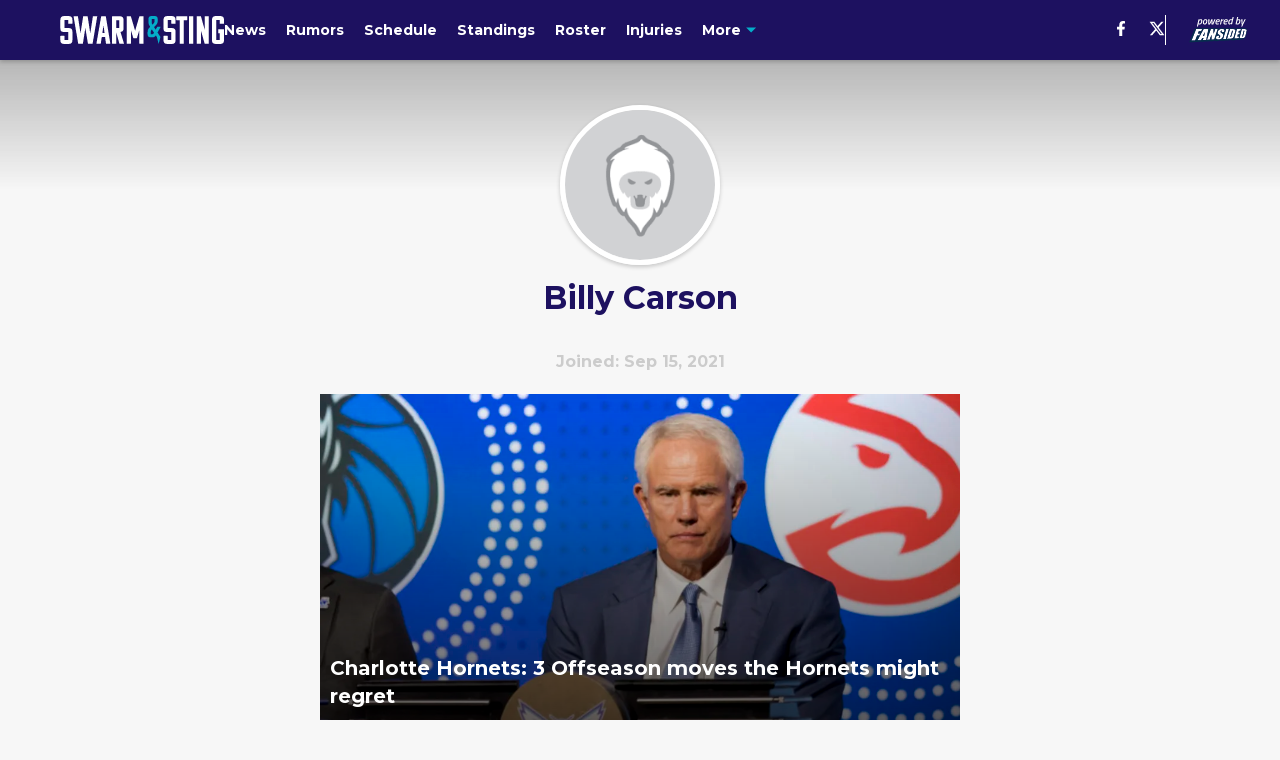

--- FILE ---
content_type: text/html
request_url: https://swarmandsting.com/author/bcarson1/
body_size: 45880
content:

    <!DOCTYPE html>
    <html  lang="en-US" kasda>
    <head>
        <meta charset="UTF-8">
        <meta name="viewport" content="width=device-width, initial-scale=1">
        
    <title>Billy Carson</title>

    <meta charSet="utf-8"/>
<meta name="description" content=""/>
<meta property="fb:app_id" content="531030426978426"/>
<meta property="fb:pages" content="200100276775658"/>
<meta property="og:title" content="Billy Carson"/>
<meta property="og:site_name" content="Swarm and Sting"/>

<meta property="og:url" content="https://swarmandsting.com/author/bcarson1/"/>


<meta property="og:description" content=""/>
<meta property="og:type" content="website"/>
<meta property="twitter:title" content="Billy Carson"/>
<meta property="twitter:description" content=""/>

<meta property="twitter:url" content="https://swarmandsting.com/author/bcarson1/"/>
<meta property="twitter:card" content="summary_large_image"/>


<meta property="twitter:site" content="@SwarmNSting"/>
<meta name="theme-color" content="#000000"/>
    <link rel="icon" href="https://images2.minutemediacdn.com/image/upload/c_fill,w_1440,ar_1:1,f_auto,q_auto,g_auto/shape/cover/sport/favicon_2-7584840191d9f13dce826391650b7201.ico" type="image/png"/>
<link rel="canonical" href="https://swarmandsting.com/author/bcarson1/"/>




<link rel="stylesheet" as="style" href="https://fonts.googleapis.com/css?family=Montserrat:600,700&display=swap"/>
<link rel="stylesheet" as="style" href="https://fonts.googleapis.com/css?family=Roboto:400,600,700&display=swap"/>
    <script type="text/javascript">!function(){var e,t,n,i,r={passive:!0,capture:!0},a=new Date,o=function(){i=[],t=-1,e=null,f(addEventListener)},c=function(i,r){e||(e=r,t=i,n=new Date,f(removeEventListener),u())},u=function(){if(t>=0&&t<n-a){var r={entryType:"first-input",name:e.type,target:e.target,cancelable:e.cancelable,startTime:e.timeStamp,processingStart:e.timeStamp+t};i.forEach((function(e){e(r)})),i=[]}},s=function(e){if(e.cancelable){var t=(e.timeStamp>1e12?new Date:performance.now())-e.timeStamp;"pointerdown"==e.type?function(e,t){var n=function(){c(e,t),a()},i=function(){a()},a=function(){removeEventListener("pointerup",n,r),removeEventListener("pointercancel",i,r)};addEventListener("pointerup",n,r),addEventListener("pointercancel",i,r)}(t,e):c(t,e)}},f=function(e){["mousedown","keydown","touchstart","pointerdown"].forEach((function(t){return e(t,s,r)}))},p="hidden"===document.visibilityState?0:1/0;addEventListener("visibilitychange",(function e(t){"hidden"===document.visibilityState&&(p=t.timeStamp,removeEventListener("visibilitychange",e,!0))}),!0);o(),self.webVitals={firstInputPolyfill:function(e){i.push(e),u()},resetFirstInputPolyfill:o,get firstHiddenTime(){return p}}}();</script>
<script type="application/ld+json">{"@context":"http://schema.org","@type":"ItemList","itemListElement":[{"@type":"NewsArticle","position":1,"url":"https://swarmandsting.com/2021/10/07/charlotte-hornets-3-offseason-moves-hornets-might-regret/","headline":"Charlotte Hornets: 3 Offseason moves the Hornets might regret","image":"https://images2.minutemediacdn.com/image/upload/c_fill,w_720,ar_16:9,f_auto,q_auto,g_auto/shape/cover/sport/fc9a4972466dfe0dcb977e1974166711ed9ef363e9b07036b221749202dc5e4f.jpg","datePublished":"2021-10-07T12:33:52Z","author":{"@type":"Person","name":"Billy Carson","url":"https://swarmandsting.com/author/bcarson1/"},"publisher":{"@type":"Organization","name":"Swarm and Sting","logo":{"@type":"ImageObject","url":"https://images2.minutemediacdn.com/image/upload/c_fill,w_1440,ar_1:1,f_auto,q_auto,g_auto/shape/cover/sport/SwarmAndSting_google-schema-logo-7736bb44d97a326c9f2c86a7bc100aea.png"}},"articleSection":"Hornets News"},{"@type":"NewsArticle","position":2,"url":"https://swarmandsting.com/2021/09/30/previewing-how-new-hornet-guards-will-fit-the-team/","headline":"Charlotte Hornets: How will the new Hornets guards fit the team","image":"https://images2.minutemediacdn.com/image/upload/c_fill,w_720,ar_16:9,f_auto,q_auto,g_auto/shape/cover/sport/cec310703dbfc4fc0057a25873a5431e2d2f0568df039b8ded6847714a7e7bfd.jpg","datePublished":"2021-09-30T17:16:43Z","author":{"@type":"Person","name":"Billy Carson","url":"https://swarmandsting.com/author/bcarson1/"},"publisher":{"@type":"Organization","name":"Swarm and Sting","logo":{"@type":"ImageObject","url":"https://images2.minutemediacdn.com/image/upload/c_fill,w_1440,ar_1:1,f_auto,q_auto,g_auto/shape/cover/sport/SwarmAndSting_google-schema-logo-7736bb44d97a326c9f2c86a7bc100aea.png"}},"articleSection":null}]}</script>
<script src="https://cdn-ukwest.onetrust.com/scripttemplates/otSDKStub.js" type="text/javascript" data-domain-script="01948883-cdc5-73d6-a267-dd1f0a86d169"></script>
<script src="https://cdn.cookielaw.org/opt-out/otCCPAiab.js" type="text/javascript" ccpa-opt-out-ids="C0004" ccpa-opt-out-geo="ca" ccpa-opt-out-lspa="true"></script>
<script type="text/javascript">
      function OptanonWrapper() {
        const geoData = OneTrust.getGeolocationData?.();
        const isUS = (geoData?.country === "US");
        const groups = window.OnetrustActiveGroups || '';
        const consentGiven = groups.includes(',C0004,');

        const shouldLoadAutoBlockScript = !isUS || (isUS && !consentGiven);

        function updatePermutiveConsent() {
          if (typeof window.permutive !== 'undefined' && window.permutive.consent) {
            const currentGroups = window.OnetrustActiveGroups || '';
            const hasConsent = currentGroups.includes(',C0004,');
            if (hasConsent) {
              window.permutive.consent({ "opt_in": true, "token": "CONSENT_CAPTURED" });
            } else {
              window.permutive.consent({ "opt_in": false });
            }
          }
        }

        if (shouldLoadAutoBlockScript) {
          loadAutoBlockScript();
        } else {
          OneTrust.OnConsentChanged(function(eventData) {
            updatePermutiveConsent();
            loadAutoBlockScript();
            location.reload();
          });
        }

        function loadAutoBlockScript() {
          if (!document.getElementById("OTAutoBlock")) {
            var script = document.createElement("script");
            script.type = "text/javascript";
            script.src = "https://cdn-ukwest.onetrust.com/consent/01948883-cdc5-73d6-a267-dd1f0a86d169/OtAutoBlock.js";
            script.id = "OTAutoBlock";
            document.head.appendChild(script);
          }
        }
      }
    </script>
<script type="text/javascript" data-consent-category="C0001">(function(w,d,s,l,i){w[l]=w[l]||[];w[l].push({'gtm.start': new Date().getTime(),event:'gtm.js'});var f=d.getElementsByTagName(s)[0],j=d.createElement(s),dl=l!='dataLayer'?'&l='+l:'';j.async=true;j.src='https://www.googletagmanager.com/gtm.js?id='+i+dl;f.parentNode.insertBefore(j,f);})(window,document,'script','dataLayer','GTM-TCW5HW')</script>
<script type="text/javascript" data-consent-category="C0001">const style = document.createElement('style');
style.innerHTML = `
      #INDmenu-btn {
        display:none;
      }
    `;
document.head.appendChild(style);
window.mmClientApi = window.mmClientApi || [];
window.mmClientApi.push('injectAccessibilityIcon', {});</script>
<script type="text/javascript" data-consent-category="C0004">var placeholders = {
    oneOnOne: {
        id: "div-gpt-ad-1552218089756-0"
    },
    sidebar1: {
        id: "div-sideBar1"
    },
    sidebar2: {
        id: "div-sideBar2"
    },
    top: {
        id: "div-gpt-ad-1552218170642-0"
    },
    stickyBottom: {
        id: "div-sticky-bottom"
    },
    belowTopSection: {
        id: "below-top-section"
    },
    belowSecondSection: {
        id: "below-second-section"
    }
};
mmClientApi.push('injectAdPlaceholders', placeholders);</script>
<script type="text/javascript" data-consent-category="C0004">const mmCommercialScript = document.createElement('script');
mmCommercialScript.src = 'https://uds-selector.bqstreamer.com/library/fansided/179/code?mm-referer=' + encodeURIComponent(location.href);
document.head.appendChild(mmCommercialScript);</script>
<script type="text/javascript" data-consent-category="C0004">const pushlySdk = document.createElement('script');
            pushlySdk.async = true;
            pushlySdk.src = 'https://cdn.p-n.io/pushly-sdk.min.js?domain_key=PUP4Ny6DeNaIJcte1f9mk8cnHtyVI1kV7tJb';
            pushlySdk.type = 'text/javascript';
            document.head.appendChild(pushlySdk);
            const pushlySW = document.createElement('script');
            pushlySW.type = 'text/javascript';
            pushlySW.textContent = 'function pushly(){window.PushlySDK.push(arguments)}window.PushlySDK=window.PushlySDK||[],pushly("load",{domainKey:"PUP4Ny6DeNaIJcte1f9mk8cnHtyVI1kV7tJb",sw:"/" + "assets/pushly/pushly-sdk-worker.js"});'
            document.head.appendChild(pushlySW);
</script>
<script type="text/javascript">
    window._sf_async_config = {
      uid: 67224,
      domain: "swarmandsting.com",
      useCanonical: true,
      useCanonicalDomain: true,
      flickerControl: false,
      sections: "AuthorPage",
      authors: "",
    };
  </script>
<script async="" src="https://static.chartbeat.com/js/chartbeat_mab.js" type="text/javascript"></script>
<script async="" src="https://static.chartbeat.com/js/chartbeat.js" type="text/javascript"></script>
<script async="" src="https://static.chartbeat.com/js/subscriptions.js" type="text/javascript"></script>
<script type="text/javascript">
    class ChartbeatConversionEvents {
      constructor() {
        this.isAttached = false;
        this.observer = null;
        this.originalPushState = history.pushState;
        this.init();
      }

      // Form finders
      findRegForm() {
        // Return the iframe container since we can't access cross-origin iframe content
        const form = document.getElementById('voltax-auth-openpass');
        const iframe = form?.querySelector('iframe');
        return iframe || null;
      }

      findNewsletterForm() {
        return document.getElementsByClassName('bcForm')[0]?.querySelector('input[type="text"]') || null;
      }

      // Track event helper
      track(eventName) {
        if (typeof window.chartbeat === 'function') {
          chartbeat(eventName);
        }
      }

      // Creates a tracker with start/complete/cancel state management
      createTracker(prefix) {
        let hasShown = false;
        let hasStarted = false;
        let hasCompleted = false;
        let hasCanceled = false;
        
        return {
          shown: () => { hasShown = true; this.track(prefix + 'Shown'); },
          start: () => { hasStarted = true; this.track(prefix + 'Start'); },
          complete: () => { hasCompleted = true; if (hasStarted) this.track(prefix + 'Complete'); },
          cancel: () => { 
            if (hasShown && !hasCompleted && !hasCanceled) {
              hasCanceled = true;
              this.track(prefix + 'Cancel');
            }
          }
        };
      }

      // Registration Wall tracking
      setupRegistrationTracking(regForm) {
        const reg = this.createTracker('trackRegistration');
        reg.shown();
        
        // Start: any auth button click or openpass form
        regForm.querySelectorAll('.voltax-auth-button, .voltax-auth-google-button')
          .forEach(btn => btn.addEventListener('click', reg.start, { once: true }));

        // OpenPass iframe tracking
        const iframe = regForm.querySelector('#voltax-auth-openpass').querySelector('iframe');
        if (!iframe) {
          return;
        }
        
        let hasInteracted = false;
        // Only event that is triggered when the user is interacting with the iframe
        iframe.addEventListener('mouseenter', () => {
          hasInteracted = true;
          reg.start();
        }, { once: true });

        // Complete: when "voltax_auth_provider" is set in local storage
        // Cancel: when modal closes without completing (modal removed from DOM)
        const regObserver = new MutationObserver(() => {
          if (localStorage.getItem('voltax_auth_provider')) {
            reg.complete();
            regObserver.disconnect();
          } else if (!iframe.isConnected) {
            reg.cancel();
            regObserver.disconnect();
          }
        });
        regObserver.observe(document.body, { childList: true, subtree: true });
        
        // Cancel: leave page without completing (user navigates away)
        window.addEventListener('beforeunload', reg.cancel);
      }

      // Newsletter tracking
      setupNewsletterTracking(newsletterForm) {
        const nl = this.createTracker('trackNewsletterSignup');
        nl.shown();
        
        const emailInput = newsletterForm.querySelector('input[type="text"]');
        const submitBtn = newsletterForm.querySelector('.blueConicButton input[type="submit"]');
        
        // Start: focus email input
        if (emailInput) {
          emailInput.addEventListener('focus', nl.start, { once: true });
        }
        
        // Complete: form submit or button click
        newsletterForm.addEventListener('submit', nl.complete, { once: true });
        if (submitBtn) {
          submitBtn.addEventListener('click', nl.complete, { once: true });
        }
        
        // Cancel: leave page, URL change (finite scroll), or form is removed from DOM
        window.addEventListener('beforeunload', nl.cancel);
        window.addEventListener('popstate', nl.cancel);
        
        // Cancel: when modal closes without completing (form removed from DOM)
        const nlObserver = new MutationObserver(() => {
          if (!newsletterForm.isConnected) {
            nl.cancel();
            nlObserver.disconnect();
          }
        });
        nlObserver.observe(document.body, { childList: true, subtree: true });
        
        const originalPushState = this.originalPushState;
        history.pushState = function(...args) {
          nl.cancel();
          return originalPushState.apply(history, args);
        };
      }

      attachListener() {
        if (this.isAttached) return;
        
        const regForm = this.findRegForm();
        const newsletterForm = this.findNewsletterForm();
        
        if (typeof window.chartbeat !== 'function' || (!regForm && !newsletterForm)) return;

        if (regForm) this.setupRegistrationTracking(document.getElementById('voltax-sign-in'));
        if (newsletterForm) this.setupNewsletterTracking(document.getElementsByClassName('bcForm')[0]);

        this.isAttached = true;
        if (this.observer) this.observer.disconnect();
      }

      init() {
        this.observer = new MutationObserver(() => this.attachListener());
        this.observer.observe(document.body, { childList: true, subtree: true });
        this.attachListener();
      }
    }

    window.addEventListener("DOMContentLoaded", () => {
      new ChartbeatConversionEvents();
    });
  </script>
<script async="" src="https://accounts.google.com/gsi/client" type="text/javascript"></script>
<script type="text/javascript">
    window.mmBCPageData = {
      property: '179',
      authors: [],
      pageType: 'AuthorPage',
      templateName: 'AuthorPageAntalya',
      isRegistrationWall: 'false',
    };</script>
<script async="" src="https://123p.swarmandsting.com/script.js" type="text/javascript"></script>
<script type="text/javascript">
          (function () {
            const SAMPLE_PERCENTAGE = 50;
            if (Math.random() < SAMPLE_PERCENTAGE / 100) {
              const script = document.createElement("script");
              script.src =
                "https://assets.minutemediacdn.com/mm-cwv-tracker/prod/mm-cwv-tracker.js";
              script.async = true;
              document.head.appendChild(script);
            }
          })();
        </script>
<script async="" src="https://assets.minutemediacdn.com/recirculation-widget/prod/mm-recirculation-injector.js" type="text/javascript"></script>
<script type="text/javascript">
      (function () {
        function getCookie(name) {
          const value = '; ' + document.cookie;
          const parts = value.split('; ' + name + '=');
          if (parts.length === 2) {
            return parts.pop().split(";").shift();
          }
          return null;
        }

        function processUserId(userId) {
            if (!userId) return;
            document.cookie = 'mm_bc_user_sha' + '=' + userId + '; path=/; max-age=31536000; Secure; SameSite=Lax';
        }

        const existingValue = getCookie('mm_bc_user_sha');
        if (existingValue) {
          processUserId(existingValue);
          return;
        }

        if (window.dataLayer && Array.isArray(window.dataLayer)) {
          const found = window.dataLayer.find(e => e.bc_reg_user_id);
          if (found) {
            processUserId(found.bc_reg_user_id);
            return;
          }
        }

        // Intercept future pushes to dataLayer and capture bc_reg_user_id
        if (window.dataLayer) {
          const originalPush = window.dataLayer.push;
          window.dataLayer.push = function () {
            for (let arg of arguments) {
              if (arg.bc_reg_user_id) {
                processUserId(arg.bc_reg_user_id);
              }
            }
            return originalPush.apply(window.dataLayer, arguments);
          };
        }
    })();
  </script>
    <style>body {background-color: #F7F7F7;}</style>
    
  
        <style data-aphrodite>.sectionsWrapper_16ntaz4{-ms-grid-columns:1fr;display:-ms-grid;display:grid;grid-template-columns:1fr;justify-items:center;}a{text-decoration:none;}figure{margin:0px;}ul{margin:0px;padding:0px;}li{margin:0px;padding:0px;}img{border-style:none;}h1{-webkit-margin-before:0px;-webkit-margin-after:0px;font-size:2em;margin:0.67em 0;margin-block-end:0px;margin-block-start:0px;}hr{-moz-box-sizing:content-box;box-sizing:content-box;height:0px;}pre{font-family:monospace, monospace;font-size:1em;}abbr[title]{border-bottom:none;text-decoration:underline;}strong{font-weight:bold;}b{font-weight:bolder;}samp{font-family:monospace, monospace;font-size:1em;}kbd{font-family:monospace, monospace;font-size:1em;}code{font-family:monospace, monospace;font-size:1em;}small{font-size:80%;}sup{font-size:75%;line-height:0;position:relative;vertical-align:baseline;top:-0.5em;}sub{font-size:75%;line-height:0;position:relative;vertical-align:baseline;bottom:-0.25em;}textarea{font-family:inherit;font-size:100%;line-height:1.15;margin:0px;}select{font-family:inherit;font-size:100%;line-height:1.15;margin:0px;text-transform:none;}button{font-family:inherit;font-size:100%;line-height:1.15;margin:0px;overflow:visible;text-transform:none;padding:0px;border:unset;background-color:unset;}button:focus{outline:0px;}input{font-family:inherit;font-size:100%;line-height:1.15;margin:0px;}optgroup{font-family:inherit;font-size:100%;line-height:1.15;margin:0px;}button:-moz-focusring{outline:1px dotted ButtonText;}[type="button"]:-moz-focusring{outline:1px dotted ButtonText;}[type="submit"]:-moz-focusring{outline:1px dotted ButtonText;}[type="reset"]:-moz-focusring{outline:1px dotted ButtonText;}fieldset{padding:0.35em 0.75em 0.625em;}legend{padding:0px;}progress{vertical-align:baseline;}details{display:block;}summary{display:list-item;}template{display:none;}[hidden]{display:none;}section{width:-moz-available;}body[amp-x-player-experiment="A"] #playerExperiment-A{display:block;}body[amp-x-player-experiment="A"] #playerExperiment-B{display:none;}body[amp-x-player-experiment="A"] #playerExperiment-C{display:none;}body[amp-x-player-experiment="B"] #playerExperiment-A{display:none;}body[amp-x-player-experiment="B"] #playerExperiment-B{display:block;}body[amp-x-player-experiment="B"] #playerExperiment-C{display:none;}body[amp-x-player-experiment="C"] #playerExperiment-A{display:none;}body[amp-x-player-experiment="C"] #playerExperiment-B{display:none;}body[amp-x-player-experiment="C"] #playerExperiment-C{display:block;}.foldingDown_170nbrz-o_O-style_ykgsfd{position:fixed;width:100%;z-index:1500;top:0px;}@media (max-width: 1079px){.foldingDown_170nbrz-o_O-style_ykgsfd{-webkit-transform:translateY(0);-ms-transform:translateY(0);transform:translateY(0);}}@media (max-width:719px){.foldingDown_170nbrz-o_O-style_ykgsfd{-webkit-transform:translateY(0);-ms-transform:translateY(0);transform:translateY(0);}}.headerFirstRow_oo78vc{-webkit-box-pack:justify;-ms-flex-pack:justify;-webkit-box-align:center;-ms-flex-align:center;box-shadow:0 2px 4px 0 rgba(0,0,0,0.2);background-color:#1D1160;-webkit-align-items:center;align-items:center;-webkit-justify-content:space-between;justify-content:space-between;z-index:200;position:relative;-webkit-transition:height 200ms ease 0s;-moz-transition:height 200ms ease 0s;transition:height 200ms ease 0s;}@media (min-width: 1080px){.headerFirstRow_oo78vc{display:-webkit-box;display:-moz-box;display:-ms-flexbox;display:-webkit-flex;display:flex;height:60px;}}@media (max-width: 1079px){.headerFirstRow_oo78vc{-webkit-box-pack:justify;-ms-flex-pack:justify;display:-webkit-box;display:-moz-box;display:-ms-flexbox;display:-webkit-flex;display:flex;height:60px;-webkit-justify-content:space-between;justify-content:space-between;}}@media (max-width:719px){.headerFirstRow_oo78vc{-webkit-box-pack:justify;-ms-flex-pack:justify;display:-webkit-box;display:-moz-box;display:-ms-flexbox;display:-webkit-flex;display:flex;height:60px;padding:0 20px;-webkit-justify-content:space-between;justify-content:space-between;}}.headerFirstRowItemsContainer_7pw4zh{-webkit-box-align:center;-ms-flex-align:center;display:-webkit-box;display:-moz-box;display:-ms-flexbox;display:-webkit-flex;display:flex;-webkit-align-items:center;align-items:center;height:100%;gap:20px;}@media (min-width: 1080px){.headerFirstRowItemsContainer_7pw4zh{margin:0 30px 0 60px;}}@media (max-width: 1079px){.headerFirstRowItemsContainer_7pw4zh{margin:0 20px 0 40px;}}@media (max-width:719px){.headerFirstRowItemsContainer_7pw4zh{margin:0;}}.subMenuWrapper_3zsa30{position:absolute;left:0px;top:30px;}@media (max-width: 1079px){.subMenuWrapper_3zsa30{display:none;}}@media (max-width:719px){.subMenuWrapper_3zsa30{display:none;}}@media (min-width: 1080px){.style_c5fsgq{display:none;}}@media (max-width: 1079px){.style_c5fsgq{display:-webkit-inline-box;display:-moz-inline-box;display:-ms-inline-flexbox;display:-webkit-inline-flex;display:inline-flex;margin-right:0px;}}@media (max-width:719px){.style_c5fsgq{display:-webkit-inline-box;display:-moz-inline-box;display:-ms-inline-flexbox;display:-webkit-inline-flex;display:inline-flex;margin-right:0px;}}.divider_emdos8{background-color:#F7F7F7;height:1px;}@media (max-width: 1079px){.divider_emdos8{margin:20px;}}@media (max-width:719px){.divider_emdos8{margin:20px;}}.wrapper_mspo68{width:24px;height:24px;position:relative;-webkit-transition:.5s ease-in-out;-moz-transition:.5s ease-in-out;transition:.5s ease-in-out;cursor:pointer;}.span_16ev7rx-o_O-firstSpan_1ls4xri{display:block;position:absolute;height:2px;width:100%;background-color:#FFFFFF;opacity:1;left:0px;-webkit-transition:.25s ease-in-out;-moz-transition:.25s ease-in-out;transition:.25s ease-in-out;-webkit-transform-origin:right center;-ms-transform-origin:right center;transform-origin:right center;top:4px;}.span_16ev7rx-o_O-secondSpan_7syic9{display:block;position:absolute;height:2px;width:100%;background-color:#FFFFFF;opacity:1;left:0px;-webkit-transition:.25s ease-in-out;-moz-transition:.25s ease-in-out;transition:.25s ease-in-out;-webkit-transform-origin:right center;-ms-transform-origin:right center;transform-origin:right center;top:12px;}.span_16ev7rx-o_O-thirdSpan_6lys48{display:block;position:absolute;height:2px;width:100%;background-color:#FFFFFF;opacity:1;left:0px;-webkit-transition:.25s ease-in-out;-moz-transition:.25s ease-in-out;transition:.25s ease-in-out;-webkit-transform-origin:right center;-ms-transform-origin:right center;transform-origin:right center;top:20px;}.enter_ghq5ck{opacity:0;-webkit-transform:translate(-100%);-ms-transform:translate(-100%);transform:translate(-100%);}.enterActive_gqbnty{opacity:1;-webkit-transform:translate(0);-ms-transform:translate(0);transform:translate(0);-webkit-transition:-webkit-transform 200ms,transform 200ms, opacity 200ms;-moz-transition:transform 200ms, opacity 200ms;transition:-ms-transform 200ms,-webkit-transform 200ms,transform 200ms, opacity 200ms;-webkit-transition-timing-function:ease-out;transition-timing-function:ease-out;}.exit_xvw198{opacity:1;-webkit-transform:translate(0);-ms-transform:translate(0);transform:translate(0);}.exitActive_1stmqyd{opacity:0;-webkit-transform:translate(-100%);-ms-transform:translate(-100%);transform:translate(-100%);-webkit-transition:-webkit-transform 300ms ease-in ,transform 300ms ease-in , opacity 300ms ease-in;-moz-transition:transform 300ms ease-in , opacity 300ms ease-in;transition:-ms-transform 300ms ease-in ,-webkit-transform 300ms ease-in ,transform 300ms ease-in , opacity 300ms ease-in;-webkit-transition-delay:300ms;transition-delay:300ms;}.base_akc943{-webkit-box-pack:start;-ms-flex-pack:start;-webkit-box-align:center;-ms-flex-align:center;display:-webkit-inline-box;display:-moz-inline-box;display:-ms-inline-flexbox;display:-webkit-inline-flex;display:inline-flex;-webkit-align-items:center;align-items:center;-webkit-justify-content:flex-start;justify-content:flex-start;-webkit-transition:200ms;-moz-transition:200ms;transition:200ms;}@media (min-width: 1080px){.base_akc943{height:30px;width:-1px;}}@media (max-width: 1079px){.base_akc943{height:30px;width:auto;}}@media (max-width:719px){.base_akc943{height:30px;width:163px;text-align:left;overflow:hidden;}}.image_aekpjd{height:100%;}@media (max-width:719px){.image_aekpjd{max-width:100%;}}.linkBackground_13umxx9{position:absolute;display:none;background-color:;height:60px;top:0px;left:-10px;width:20px;}@media (max-width: 1079px){.linkBackground_13umxx9{display:none;}}@media (max-width:719px){.linkBackground_13umxx9{display:none;}}.fixedNav_fxyabe{height:20px;}@media (min-width: 1080px){.fixedNav_fxyabe{display:block;}}@media (max-width: 1079px){.fixedNav_fxyabe{display:none;}}@media (max-width:719px){.fixedNav_fxyabe{display:none;}}.navHiddenLayer_1kyj9sc{overflow:hidden;height:20px;}.fixedUl_ka6l4t{display:inline;padding:0px;}.li_8cxs15{display:inline-block;position:relative;white-space:nowrap;}.li_8cxs15:not(:first-child){margin-left:20px;}@media (max-width: 1079px){.li_8cxs15:last-child{margin-right:20px;}}@media (max-width:719px){.li_8cxs15:last-child{margin-right:20px;}}@media (max-width: 1079px){.li_8cxs15:first-child{margin-left:20px;}}@media (max-width:719px){.li_8cxs15:first-child{margin-left:20px;}}.spanWrapper_xsrqq9{visibility:visible;}.span_5kaapu-o_O-tagStyle_1b9w2jh-o_O-link_a61nut{-webkit-box-align:center;-ms-flex-align:center;display:-webkit-box;display:-moz-box;display:-ms-flexbox;display:-webkit-flex;display:flex;-webkit-align-items:center;align-items:center;margin:0px;color:#FFFFFF;text-decoration:none;}@media (min-width: 1080px){.span_5kaapu-o_O-tagStyle_1b9w2jh-o_O-link_a61nut{font-weight:700;font-family:Montserrat;font-size:14px;line-height:20px;}}@media (max-width: 1079px){.span_5kaapu-o_O-tagStyle_1b9w2jh-o_O-link_a61nut{font-weight:700;font-family:Montserrat;font-size:14px;line-height:20px;}}@media (max-width:719px){.span_5kaapu-o_O-tagStyle_1b9w2jh-o_O-link_a61nut{font-weight:700;font-family:Montserrat;font-size:12px;line-height:16px;}}@media (hover: hover){.span_5kaapu-o_O-tagStyle_1b9w2jh-o_O-link_a61nut:hover{color:#04adc9;}}.span_5kaapu-o_O-tagStyle_1b9w2jh-o_O-link_a61nut:active{color:#1D1160;}.tagStyle_4o6kkn{margin:0px;}@media (min-width: 1080px){.tagStyle_4o6kkn{font-weight:400;font-family:Roboto;font-size:18px;line-height:27px;}}@media (max-width: 1079px){.tagStyle_4o6kkn{font-weight:400;font-family:Roboto;font-size:18px;line-height:27px;}}@media (max-width:719px){.tagStyle_4o6kkn{font-weight:400;font-family:Roboto;font-size:18px;line-height:26px;}}.subLinks_1u9fru1{display:none;}.tagStyle_4o6kkn-o_O-tagStyle_1b9w2jh-o_O-span_1vje274-o_O-link_a61nut{-webkit-box-align:center;-ms-flex-align:center;margin:0px;visibility:visible;white-space:nowrap;position:relative;cursor:pointer;display:-webkit-box;display:-moz-box;display:-ms-flexbox;display:-webkit-flex;display:flex;-webkit-align-items:center;align-items:center;color:#FFFFFF;text-decoration:none;}@media (min-width: 1080px){.tagStyle_4o6kkn-o_O-tagStyle_1b9w2jh-o_O-span_1vje274-o_O-link_a61nut{font-weight:700;font-family:Montserrat;font-size:14px;line-height:20px;}}@media (max-width: 1079px){.tagStyle_4o6kkn-o_O-tagStyle_1b9w2jh-o_O-span_1vje274-o_O-link_a61nut{font-weight:700;font-family:Montserrat;font-size:14px;line-height:20px;}}@media (max-width:719px){.tagStyle_4o6kkn-o_O-tagStyle_1b9w2jh-o_O-span_1vje274-o_O-link_a61nut{font-weight:700;font-family:Montserrat;font-size:12px;line-height:16px;}}@media (hover: hover){.tagStyle_4o6kkn-o_O-tagStyle_1b9w2jh-o_O-span_1vje274-o_O-link_a61nut:hover{color:#04adc9;}}.tagStyle_4o6kkn-o_O-tagStyle_1b9w2jh-o_O-span_1vje274-o_O-link_a61nut:active{color:#1D1160;}.caret_11ee2tv{width:10px;-webkit-transform:rotate(0deg);-ms-transform:rotate(0deg);transform:rotate(0deg);-webkit-transition:-webkit-transform 400ms,transform 400ms;-moz-transition:transform 400ms;transition:-ms-transform 400ms,-webkit-transform 400ms,transform 400ms;margin-left:5px;}.wrapper_bvq2d3{-webkit-box-align:center;-ms-flex-align:center;-ms-grid-columns:repeat(2, 1fr);grid-template-columns:repeat(2, 1fr);-webkit-align-items:center;align-items:center;text-align:center;}@media (min-width: 1080px){.wrapper_bvq2d3{display:-ms-grid;display:grid;padding-left:20px;grid-column-gap:20px;}}@media (max-width: 1079px){.wrapper_bvq2d3{display:none;}}@media (max-width:719px){.wrapper_bvq2d3{display:none;}}.svg_1akeav3{height:15px;-webkit-transition:200ms;-moz-transition:200ms;transition:200ms;fill:#FFFFFF;}.svg_1akeav3:hover{fill:#FFFFFF;}.wrapper_15mypkz{-webkit-box-align:center;-ms-flex-align:center;position:relative;height:100%;display:-ms-grid;display:grid;-webkit-align-items:center;align-items:center;}@media (min-width: 1080px){.wrapper_15mypkz{-ms-grid-columns:repeat(2, auto);grid-column-gap:20px;grid-template-columns:repeat(2, auto);}}@media (max-width: 1079px){.wrapper_15mypkz{-ms-grid-columns:repeat(2, auto);margin-left:20px;grid-column-gap:20px;grid-template-columns:repeat(2, auto);}}@media (max-width:719px){.wrapper_15mypkz{-ms-grid-columns:repeat(1, auto);margin-left:20px;grid-column-gap:20px;grid-template-columns:repeat(1, auto);}}.separator_fs9gd5{background-color:#FFFFFF;height:50%;width:1px;}@media (max-width: 1079px){.separator_fs9gd5{display:none;}}@media (max-width:719px){.separator_fs9gd5{display:none;}}.base_lngiel{-webkit-box-pack:start;-ms-flex-pack:start;-webkit-box-align:center;-ms-flex-align:center;display:-webkit-inline-box;display:-moz-inline-box;display:-ms-inline-flexbox;display:-webkit-inline-flex;display:inline-flex;-webkit-align-items:center;align-items:center;-webkit-justify-content:flex-start;justify-content:flex-start;-webkit-transition:200ms;-moz-transition:200ms;transition:200ms;}@media (min-width: 1080px){.base_lngiel{height:30px;width:-1px;}}@media (max-width: 1079px){.base_lngiel{height:30px;width:auto;}}@media (max-width:719px){.base_lngiel{height:30px;width:auto;}}.image_lrij9{height:100%;}@media (max-width:719px){}.style_wtgt5n{background-color:#F7F7F7;max-width:1440px;margin:0 auto;padding-bottom:20px;}@media (min-width: 1080px){.style_wtgt5n{margin-top:65px;}}@media (max-width: 1079px){.style_wtgt5n{margin-top:65px;}}@media (max-width:719px){.style_wtgt5n{margin-top:65px;}}.sectionStyle_r3acvb-o_O-style_7f3mm0{max-width:1080px;width:-webkit-fill-available;background-color:#F7F7F7;}@media (min-width: 1080px){.padding_73yipz{padding-left:10px;padding-right:10px;}}@media (max-width: 1079px){.padding_73yipz{padding-left:10px;padding-right:10px;}}@media (max-width:719px){.padding_73yipz{padding-left:10px;padding-right:10px;}}.wrapper_1pcmrjp{position:absolute;background:-webkit-linear-gradient(0deg, rgba(0,0,0,0) 0%, rgba(153,153,153,1) 100%);background:-moz-linear-gradient(0deg, rgba(0,0,0,0) 0%, rgba(153,153,153,1) 100%);background:linear-gradient(0deg, rgba(0,0,0,0) 0%, rgba(153,153,153,1) 100%);top:0px;left:0px;right:0px;}@media (min-width: 1080px){.wrapper_1pcmrjp{height:190px;}}@media (max-width: 1079px){.wrapper_1pcmrjp{height:170px;}}@media (max-width:719px){.wrapper_1pcmrjp{height:170px;}}.wrapper_xtiuja-o_O-style_w23iis{position:relative;overflow:hidden;border-radius:100%;margin-left:auto;margin-right:auto;-moz-box-sizing:border-box;box-sizing:border-box;border:5px solid white;margin-top:40px;-webkit-transition:0.2s box-shadow ease-in-out;-moz-transition:0.2s box-shadow ease-in-out;transition:0.2s box-shadow ease-in-out;will-change:box-shadow;box-shadow:0 2px 4px 0 rgba(0,0,0,0.2), 0 0 0 0px ;}@media (min-width: 1080px){.wrapper_xtiuja-o_O-style_w23iis{width:160px;height:160px;}}@media (max-width: 1079px){.wrapper_xtiuja-o_O-style_w23iis{width:120px;height:120px;}}@media (max-width:719px){.wrapper_xtiuja-o_O-style_w23iis{width:120px;height:120px;}}.wrapper_xtiuja-o_O-style_w23iis:hover{box-shadow:0 2px 4px 0 rgba(0,0,0,0.2), 0 0 0 0px ;}.wrapper_xtiuja-o_O-style_w23iis:active{box-shadow:0 2px 4px 0 rgba(0,0,0,0.2), 0 0 0 0px ;}.wrapper_xtiuja-o_O-style_w23iis:disabled{box-shadow:0 2px 4px 0 rgba(0,0,0,0.2);}.style_dd3ywz{border-radius:100%;display:block;overflow:hidden;}@media (min-width: 1080px){.style_dd3ywz{width:150px;}}@media (max-width: 1079px){.style_dd3ywz{width:110px;}}@media (max-width:719px){.style_dd3ywz{width:110px;}}.base_un7yl9{background-color:#F7F7F7;position:relative;overflow:hidden;margin:0px;-moz-box-sizing:border-box;box-sizing:border-box;-webkit-flex:1 1 100%;-ms-flex:1 1 100%;flex:1 1 100%;min-width:0%;}@media (min-width: 1080px){@media (min-width: 1080px){.base_un7yl9{padding-top:-webkit-calc(100% / (1));padding-top:-moz-calc(100% / (1));padding-top:calc(100% / (1));}}@media (max-width: 1079px){.base_un7yl9{padding-top:-webkit-calc(100% / (1));padding-top:-moz-calc(100% / (1));padding-top:calc(100% / (1));}}@media (max-width:719px){.base_un7yl9{padding-top:-webkit-calc(100% / (1));padding-top:-moz-calc(100% / (1));padding-top:calc(100% / (1));}}}@media (max-width: 1079px){@media (min-width: 1080px){.base_un7yl9{padding-top:-webkit-calc(100% / (1));padding-top:-moz-calc(100% / (1));padding-top:calc(100% / (1));}}@media (max-width: 1079px){.base_un7yl9{padding-top:-webkit-calc(100% / (1));padding-top:-moz-calc(100% / (1));padding-top:calc(100% / (1));}}@media (max-width:719px){.base_un7yl9{padding-top:-webkit-calc(100% / (1));padding-top:-moz-calc(100% / (1));padding-top:calc(100% / (1));}}}@media (max-width:719px){@media (min-width: 1080px){.base_un7yl9{padding-top:-webkit-calc(100% / (1));padding-top:-moz-calc(100% / (1));padding-top:calc(100% / (1));}}@media (max-width: 1079px){.base_un7yl9{padding-top:-webkit-calc(100% / (1));padding-top:-moz-calc(100% / (1));padding-top:calc(100% / (1));}}@media (max-width:719px){.base_un7yl9{padding-top:-webkit-calc(100% / (1));padding-top:-moz-calc(100% / (1));padding-top:calc(100% / (1));}}}.base_1emrqjj{position:absolute;top:0;left:0;bottom:0;min-width:100%;max-width:100%;max-height:100%;-webkit-transition:opacity 0.2s ease-in-out;-moz-transition:opacity 0.2s ease-in-out;transition:opacity 0.2s ease-in-out;object-fit:cover;min-height:100%;}.tagStyle_laocl0-o_O-title_1fjbkax{color:#1D1160;text-align:center;max-width:640px;margin:10px auto;}@media (min-width: 1080px){.tagStyle_laocl0-o_O-title_1fjbkax{font-weight:700;font-family:Montserrat;font-size:32px;line-height:45px;}}@media (max-width: 1079px){.tagStyle_laocl0-o_O-title_1fjbkax{font-weight:700;font-family:Montserrat;font-size:24px;line-height:33px;}}@media (max-width:719px){.tagStyle_laocl0-o_O-title_1fjbkax{font-weight:700;font-family:Montserrat;font-size:22px;line-height:29px;}}.wrapper_1sv27e6{-webkit-box-pack:center;-ms-flex-pack:center;display:-webkit-box;display:-moz-box;display:-ms-flexbox;display:-webkit-flex;display:flex;-webkit-justify-content:center;justify-content:center;}.tagStyle_1qa05ni-o_O-metaData_1shjn6c{text-align:center;color:#cccccc;max-width:640px;margin:auto;margin-top:20px;margin-bottom:10px;}@media (min-width: 1080px){.tagStyle_1qa05ni-o_O-metaData_1shjn6c{font-weight:700;font-family:Montserrat;font-size:16px;line-height:24px;}}@media (max-width: 1079px){.tagStyle_1qa05ni-o_O-metaData_1shjn6c{font-weight:700;font-family:Montserrat;font-size:16px;line-height:24px;}}@media (max-width:719px){.tagStyle_1qa05ni-o_O-metaData_1shjn6c{font-weight:700;font-family:Montserrat;font-size:14px;line-height:20px;}}.wrapper_1cxiezx{-ms-grid-columns:1fr;max-width:640px;margin:auto;display:-ms-grid;display:grid;grid-template-columns:1fr;margin-top:20px;grid-row-gap:20px;}.style_lj4yqz{overflow:hidden;width:-webkit-fill-available;display:-ms-grid;display:grid;background-color:transparent;position:absolute;bottom:0px;}@media (min-width: 1080px){.style_lj4yqz{margin:10px 10px;}}@media (max-width: 1079px){.style_lj4yqz{margin:10px 10px;}}@media (max-width:719px){.style_lj4yqz{margin:5px 10px;}}.style_vfha0g{justify-self:left;}.style_16snnjq{-ms-flex-item-align:end;color:#cccccc;-webkit-align-self:flex-end;align-self:flex-end;}@media (min-width: 1080px){.style_16snnjq{display:block;margin-right:5px;}}@media (max-width: 1079px){.style_16snnjq{display:block;margin-right:5px;}}@media (max-width:719px){.style_16snnjq{display:block;margin-right:5px;}}.style_lsrj2f{-ms-flex-item-align:end;color:#cccccc;-webkit-align-self:flex-end;align-self:flex-end;}@media (min-width: 1080px){.style_lsrj2f{display:inline-block;}}@media (max-width: 1079px){.style_lsrj2f{display:inline-block;}}@media (max-width:719px){.style_lsrj2f{display:inline-block;}}.style_18rnhw6-o_O-wrapper_qavtu4{-webkit-transition:0.2s box-shadow ease-in-out;-moz-transition:0.2s box-shadow ease-in-out;transition:0.2s box-shadow ease-in-out;will-change:box-shadow;box-shadow:0 0 0 0, 0 0 0 0px #F7F7F7;position:relative;display:-webkit-box;display:-moz-box;display:-ms-flexbox;display:-webkit-flex;display:flex;width:100%;height:100%;border-radius:0px;-moz-box-sizing:border-box;box-sizing:border-box;background:transparent;}.style_18rnhw6-o_O-wrapper_qavtu4:hover{box-shadow:0 0 0 0, 0 0 0 0px #1D1160;}.style_18rnhw6-o_O-wrapper_qavtu4:active{box-shadow:0 0 0 0, 0 0 0 0px #1D1160;}.style_18rnhw6-o_O-wrapper_qavtu4:disabled{box-shadow:0 0 0 0;}.style_18rnhw6-o_O-wrapper_qavtu4:focus-within{outline:-webkit-focus-ring-color auto 1px;outline-offset:1px;}@media (min-width: 1080px){.style_18rnhw6-o_O-wrapper_qavtu4{padding:0px;}}@media (max-width: 1079px){.style_18rnhw6-o_O-wrapper_qavtu4{padding:0px;}}@media (max-width:719px){.style_18rnhw6-o_O-wrapper_qavtu4{padding:0px;}}.card_1ea7x3i-o_O-style_18rnhw6{width:100%;height:100%;position:relative;text-decoration:none;color:#FFFFFF;display:block;-webkit-mask-image:-webkit-radial-gradient(white, black);border-radius:0px;-webkit-transition:0.2s box-shadow ease-in-out;-moz-transition:0.2s box-shadow ease-in-out;transition:0.2s box-shadow ease-in-out;will-change:box-shadow;box-shadow:0 0 0 0, 0 0 0 0px #F7F7F7;}.card_1ea7x3i-o_O-style_18rnhw6:hover{color:#cccccc;box-shadow:0 0 0 0, 0 0 0 0px #1D1160;}.card_1ea7x3i-o_O-style_18rnhw6:active{color:#FFFFFF;box-shadow:0 0 0 0, 0 0 0 0px #1D1160;}.card_1ea7x3i-o_O-style_18rnhw6:disabled{box-shadow:0 0 0 0;}.articleLink_1iblg8d{position:absolute;height:100%;width:100%;z-index:100;}.base_1ikxdxv{background-color:#F7F7F7;position:relative;overflow:hidden;margin:0px;-moz-box-sizing:border-box;box-sizing:border-box;-webkit-flex:1 1 100%;-ms-flex:1 1 100%;flex:1 1 100%;min-width:0%;}@media (min-width: 1080px){@media (min-width: 1080px){.base_1ikxdxv{padding-top:-webkit-calc(100% / (1.7777777777777777));padding-top:-moz-calc(100% / (1.7777777777777777));padding-top:calc(100% / (1.7777777777777777));}}@media (max-width: 1079px){.base_1ikxdxv{padding-top:-webkit-calc(100% / (1.7777777777777777));padding-top:-moz-calc(100% / (1.7777777777777777));padding-top:calc(100% / (1.7777777777777777));}}@media (max-width:719px){.base_1ikxdxv{padding-top:-webkit-calc(100% / (1.7777777777777777));padding-top:-moz-calc(100% / (1.7777777777777777));padding-top:calc(100% / (1.7777777777777777));}}}@media (max-width: 1079px){@media (min-width: 1080px){.base_1ikxdxv{padding-top:-webkit-calc(100% / (1.7777777777777777));padding-top:-moz-calc(100% / (1.7777777777777777));padding-top:calc(100% / (1.7777777777777777));}}@media (max-width: 1079px){.base_1ikxdxv{padding-top:-webkit-calc(100% / (1.7777777777777777));padding-top:-moz-calc(100% / (1.7777777777777777));padding-top:calc(100% / (1.7777777777777777));}}@media (max-width:719px){.base_1ikxdxv{padding-top:-webkit-calc(100% / (1.7777777777777777));padding-top:-moz-calc(100% / (1.7777777777777777));padding-top:calc(100% / (1.7777777777777777));}}}@media (max-width:719px){@media (min-width: 1080px){.base_1ikxdxv{padding-top:-webkit-calc(100% / (1.7777777777777777));padding-top:-moz-calc(100% / (1.7777777777777777));padding-top:calc(100% / (1.7777777777777777));}}@media (max-width: 1079px){.base_1ikxdxv{padding-top:-webkit-calc(100% / (1.7777777777777777));padding-top:-moz-calc(100% / (1.7777777777777777));padding-top:calc(100% / (1.7777777777777777));}}@media (max-width:719px){.base_1ikxdxv{padding-top:-webkit-calc(100% / (1.7777777777777777));padding-top:-moz-calc(100% / (1.7777777777777777));padding-top:calc(100% / (1.7777777777777777));}}}.style_1m1lmq6{width:100%;height:100%;position:absolute;bottom:0px;background:-webkit-linear-gradient(0deg, rgba(0,0,0,0.7) 0%, rgba(0,0,0,0) 100%);background:-moz-linear-gradient(0deg, rgba(0,0,0,0.7) 0%, rgba(0,0,0,0) 100%);background:linear-gradient(0deg, rgba(0,0,0,0.7) 0%, rgba(0,0,0,0) 100%);}.tagStyle_1jttr2w-o_O-style_e4x16a-o_O-style_g151si{margin:0px;text-align:left;overflow:hidden;display:-webkit-box;-webkit-line-clamp:3;-webkit-box-orient:vertical;}@media (min-width: 1080px){.tagStyle_1jttr2w-o_O-style_e4x16a-o_O-style_g151si{font-weight:700;font-family:Montserrat;font-size:20px;line-height:28px;}}@media (max-width: 1079px){.tagStyle_1jttr2w-o_O-style_e4x16a-o_O-style_g151si{font-weight:700;font-family:Montserrat;font-size:20px;line-height:28px;}}@media (max-width:719px){.tagStyle_1jttr2w-o_O-style_e4x16a-o_O-style_g151si{font-weight:700;font-family:Montserrat;font-size:16px;line-height:24px;}}.tagStyle_1qa05ni-o_O-style_1rxvsop{-ms-grid-columns:auto auto max-content;margin:0px;grid-template-columns:auto auto max-content;}@media (min-width: 1080px){.tagStyle_1qa05ni-o_O-style_1rxvsop{font-weight:700;font-family:Montserrat;font-size:16px;line-height:24px;display:-ms-inline-grid;display:inline-grid;margin-top:10px;}}@media (max-width: 1079px){.tagStyle_1qa05ni-o_O-style_1rxvsop{font-weight:700;font-family:Montserrat;font-size:16px;line-height:24px;display:-ms-inline-grid;display:inline-grid;margin-top:10px;}}@media (max-width:719px){.tagStyle_1qa05ni-o_O-style_1rxvsop{font-weight:700;font-family:Montserrat;font-size:14px;line-height:20px;display:-ms-inline-grid;display:inline-grid;margin-top:5px;}}.style_klr0bl{-ms-flex-item-align:end;position:relative;color:#cccccc;height:-webkit-fit-content;height:-moz-fit-content;height:fit-content;-webkit-align-self:flex-end;align-self:flex-end;}@media (min-width: 1080px){.style_klr0bl{margin-right:5px;overflow:hidden;display:-webkit-box;-webkit-line-clamp:1;-webkit-box-orient:vertical;}}@media (max-width: 1079px){.style_klr0bl{margin-right:5px;overflow:hidden;display:-webkit-box;-webkit-line-clamp:1;-webkit-box-orient:vertical;}}@media (max-width:719px){.style_klr0bl{margin-right:5px;overflow:hidden;display:-webkit-box;-webkit-line-clamp:1;-webkit-box-orient:vertical;}}.labelsLink_fj6l3i{position:absolute;height:100%;width:100%;z-index:200;}.footerWrapper_v06de5{background-color:#1D1160;}@media (min-width: 1080px){.footerWrapper_v06de5{padding-top:5px;padding-bottom:5px;}}@media (max-width: 1079px){.footerWrapper_v06de5{padding-top:5px;padding-bottom:5px;}}@media (max-width:719px){.footerWrapper_v06de5{padding-top:5px;padding-bottom:5px;}}.footerContent_5f07p9{margin:0 auto;max-width:1440px;}@media (min-width: 1080px){.footerContent_5f07p9{padding:0 20px;}}@media (max-width: 1079px){.footerContent_5f07p9{padding:0 20px;}}@media (max-width:719px){.footerContent_5f07p9{padding:0 15px;}}.logoWrapper_1saqys{-webkit-box-align:center;-ms-flex-align:center;padding-top:20px;display:-webkit-box;display:-moz-box;display:-ms-flexbox;display:-webkit-flex;display:flex;-webkit-align-items:center;align-items:center;}.logoSeparator_v24c8d{height:1px;width:100%;background-color:#04adc9;}.logoSeparator_v24c8d:first-child{margin-right:20px;}.logoSeparator_v24c8d:last-child{margin-left:20px;}.separator_1fhukte{height:1px;background-color:#04adc9;}.base_nc2jbe{-webkit-box-pack:start;-ms-flex-pack:start;-webkit-box-align:center;-ms-flex-align:center;display:-webkit-inline-box;display:-moz-inline-box;display:-ms-inline-flexbox;display:-webkit-inline-flex;display:inline-flex;-webkit-align-items:center;align-items:center;-webkit-justify-content:flex-start;justify-content:flex-start;-webkit-transition:0ms;-moz-transition:0ms;transition:0ms;}@media (min-width: 1080px){.base_nc2jbe{height:24px;width:-1px;}}@media (max-width: 1079px){.base_nc2jbe{height:24px;width:auto;}}@media (max-width:719px){.base_nc2jbe{height:24px;width:auto;}}.section_kxfp09{-webkit-box-pack:center;-ms-flex-pack:center;display:-webkit-box;display:-moz-box;display:-ms-flexbox;display:-webkit-flex;display:flex;-webkit-justify-content:center;justify-content:center;}@media (min-width: 1080px){.section_kxfp09{padding-top:20px;padding-bottom:20px;}}@media (max-width: 1079px){.section_kxfp09{padding-top:20px;padding-bottom:20px;}}@media (max-width:719px){.section_kxfp09{padding-top:20px;padding-bottom:20px;}}.linksWrapper_8ov2w7{display:-ms-inline-grid;display:inline-grid;}@media (min-width: 1080px){.linksWrapper_8ov2w7{-ms-grid-columns:repeat(5, auto);grid-template-columns:repeat(5, auto);grid-gap:10px 80px;}}@media (max-width: 1079px){.linksWrapper_8ov2w7{-ms-grid-columns:repeat(4, auto);grid-template-columns:repeat(4, auto);grid-gap:10px 40px;}}@media (max-width:719px){.linksWrapper_8ov2w7{-ms-grid-columns:auto auto;grid-template-columns:auto auto;grid-gap:10px 40px;}}.base_1mjl8bb-o_O-style_1l5qjlk-o_O-additionalStyle_3hmsj{-webkit-box-align:center;-ms-flex-align:center;-webkit-box-pack:start;-ms-flex-pack:start;-webkit-flex:0 0 auto;-ms-flex:0 0 auto;flex:0 0 auto;display:-webkit-inline-box;display:-moz-inline-box;display:-ms-inline-flexbox;display:-webkit-inline-flex;display:inline-flex;-webkit-justify-content:flex-start;justify-content:flex-start;-webkit-align-items:center;align-items:center;font-family:inherit;height:100%;color:#FFFFFF;text-decoration:none;}.base_1mjl8bb-o_O-style_1l5qjlk-o_O-additionalStyle_3hmsj:hover{color:initial;}.base_1mjl8bb-o_O-style_1l5qjlk-o_O-additionalStyle_3hmsj:visited{text-decoration:none;color:#FFFFFF;}.base_1mjl8bb-o_O-style_1l5qjlk-o_O-additionalStyle_3hmsj:active{text-decoration:none;color:#FFFFFF;}@media (min-width: 1080px){.base_1mjl8bb-o_O-style_1l5qjlk-o_O-additionalStyle_3hmsj:hover{color:#04adc9;}}@media (max-width: 1079px){.base_1mjl8bb-o_O-style_1l5qjlk-o_O-additionalStyle_3hmsj:hover{color:#FFFFFF;}}@media (max-width:719px){.base_1mjl8bb-o_O-style_1l5qjlk-o_O-additionalStyle_3hmsj:hover{color:#FFFFFF;}}.button_s650vg-o_O-tagStyle_4o6kkn{background-color:transparent;border:none;cursor:pointer;text-align:start;color:#FFFFFF;margin:0px;}.button_s650vg-o_O-tagStyle_4o6kkn:hover{color:#04adc9;}.button_s650vg-o_O-tagStyle_4o6kkn:active{color:#FFFFFF;}.button_s650vg-o_O-tagStyle_4o6kkn:visited{color:#FFFFFF;}.button_s650vg-o_O-tagStyle_4o6kkn:focus{outline:none;}@media (min-width: 1080px){.button_s650vg-o_O-tagStyle_4o6kkn{font-weight:400;font-family:Roboto;font-size:18px;line-height:27px;}}@media (max-width: 1079px){.button_s650vg-o_O-tagStyle_4o6kkn{font-weight:400;font-family:Roboto;font-size:18px;line-height:27px;}}@media (max-width:719px){.button_s650vg-o_O-tagStyle_4o6kkn{font-weight:400;font-family:Roboto;font-size:18px;line-height:26px;}}.wrapper_1ceulx6{background-color:#1D1160;}.tagStyle_edojfh-o_O-style_19d6y1v{color:#FFFFFF;padding:10px 20px;-moz-box-sizing:border-box;box-sizing:border-box;text-align:center;margin:0 auto;max-width:1440px;}@media (min-width: 1080px){.tagStyle_edojfh-o_O-style_19d6y1v{font-weight:700;font-family:Montserrat;font-size:12px;line-height:16px;}}@media (max-width: 1079px){.tagStyle_edojfh-o_O-style_19d6y1v{font-weight:700;font-family:Montserrat;font-size:12px;line-height:16px;}}@media (max-width:719px){.tagStyle_edojfh-o_O-style_19d6y1v{font-weight:700;font-family:Montserrat;font-size:10px;line-height:14px;}}.base_1mjl8bb-o_O-style_gjhxj7-o_O-additionalStyle_f8g01p{-webkit-box-align:center;-ms-flex-align:center;-webkit-box-pack:start;-ms-flex-pack:start;-webkit-flex:0 0 auto;-ms-flex:0 0 auto;flex:0 0 auto;display:-webkit-inline-box;display:-moz-inline-box;display:-ms-inline-flexbox;display:-webkit-inline-flex;display:inline-flex;-webkit-justify-content:flex-start;justify-content:flex-start;-webkit-align-items:center;align-items:center;font-family:inherit;height:100%;color:#FFFFFF;text-decoration:underline;pointer-events:auto;}.base_1mjl8bb-o_O-style_gjhxj7-o_O-additionalStyle_f8g01p:hover{color:initial;}.base_1mjl8bb-o_O-style_gjhxj7-o_O-additionalStyle_f8g01p:visited{text-decoration:none;color:#FFFFFF;}.base_1mjl8bb-o_O-style_gjhxj7-o_O-additionalStyle_f8g01p:active{text-decoration:none;color:#FFFFFF;}@media (min-width: 1080px){.base_1mjl8bb-o_O-style_gjhxj7-o_O-additionalStyle_f8g01p:hover{color:#FFFFFF;}}@media (max-width: 1079px){.base_1mjl8bb-o_O-style_gjhxj7-o_O-additionalStyle_f8g01p:hover{color:#FFFFFF;}}@media (max-width:719px){.base_1mjl8bb-o_O-style_gjhxj7-o_O-additionalStyle_f8g01p:hover{color:#FFFFFF;}}</style>
        <script>window.__RENDERED_CLASS_NAMES__ = ["sectionsWrapper_16ntaz4","__GLOBAL_STYLES___ay284r","foldingDown_170nbrz-o_O-style_ykgsfd","headerFirstRow_oo78vc","headerFirstRowItemsContainer_7pw4zh","subMenuWrapper_3zsa30","style_c5fsgq","divider_emdos8","wrapper_mspo68","span_16ev7rx-o_O-firstSpan_1ls4xri","span_16ev7rx-o_O-secondSpan_7syic9","span_16ev7rx-o_O-thirdSpan_6lys48","enter_ghq5ck","enterActive_gqbnty","exit_xvw198","exitActive_1stmqyd","base_akc943","image_aekpjd","linkBackground_13umxx9","fixedNav_fxyabe","navHiddenLayer_1kyj9sc","fixedUl_ka6l4t","li_8cxs15","spanWrapper_xsrqq9","span_5kaapu-o_O-tagStyle_1b9w2jh-o_O-link_a61nut","tagStyle_4o6kkn","subLinks_1u9fru1","tagStyle_4o6kkn-o_O-tagStyle_1b9w2jh-o_O-span_1vje274-o_O-link_a61nut","caret_11ee2tv","wrapper_bvq2d3","svg_1akeav3","wrapper_15mypkz","separator_fs9gd5","base_lngiel","image_lrij9","style_wtgt5n","sectionStyle_r3acvb-o_O-style_7f3mm0","padding_73yipz","wrapper_1pcmrjp","wrapper_xtiuja-o_O-style_w23iis","style_dd3ywz","base_un7yl9","base_1emrqjj","tagStyle_laocl0-o_O-title_1fjbkax","wrapper_1sv27e6","tagStyle_1qa05ni-o_O-metaData_1shjn6c","wrapper_1cxiezx","style_lj4yqz","style_vfha0g","style_16snnjq","style_lsrj2f","style_18rnhw6-o_O-wrapper_qavtu4","card_1ea7x3i-o_O-style_18rnhw6","articleLink_1iblg8d","base_1ikxdxv","style_1m1lmq6","tagStyle_1jttr2w-o_O-style_e4x16a-o_O-style_g151si","tagStyle_1qa05ni-o_O-style_1rxvsop","style_klr0bl","labelsLink_fj6l3i","footerWrapper_v06de5","footerContent_5f07p9","logoWrapper_1saqys","logoSeparator_v24c8d","separator_1fhukte","base_nc2jbe","section_kxfp09","linksWrapper_8ov2w7","base_1mjl8bb-o_O-style_1l5qjlk-o_O-additionalStyle_3hmsj","button_s650vg-o_O-tagStyle_4o6kkn","wrapper_1ceulx6","tagStyle_edojfh-o_O-style_19d6y1v","base_1mjl8bb-o_O-style_gjhxj7-o_O-additionalStyle_f8g01p"];</script>
        <script>
        window.__PRELOADED_STATE__ = {"config":{"externalScripts":[{"type":"URL","source":"https://cdn-ukwest.onetrust.com/scripttemplates/otSDKStub.js","name":"OTURL","attributes":{"data-domain-script":"01948883-cdc5-73d6-a267-dd1f0a86d169"},"loadingType":"blocking"},{"type":"URL","source":"https://cdn.cookielaw.org/opt-out/otCCPAiab.js","name":"OTIAB","attributes":{"ccpa-opt-out-ids":"C0004","ccpa-opt-out-geo":"ca","ccpa-opt-out-lspa":"true"},"loadingType":"blocking"},{"type":"code","source":"\n      function OptanonWrapper() {\n        const geoData = OneTrust.getGeolocationData?.();\n        const isUS = (geoData?.country === \"US\");\n        const groups = window.OnetrustActiveGroups || '';\n        const consentGiven = groups.includes(',C0004,');\n\n        const shouldLoadAutoBlockScript = !isUS || (isUS && !consentGiven);\n\n        function updatePermutiveConsent() {\n          if (typeof window.permutive !== 'undefined' && window.permutive.consent) {\n            const currentGroups = window.OnetrustActiveGroups || '';\n            const hasConsent = currentGroups.includes(',C0004,');\n            if (hasConsent) {\n              window.permutive.consent({ \"opt_in\": true, \"token\": \"CONSENT_CAPTURED\" });\n            } else {\n              window.permutive.consent({ \"opt_in\": false });\n            }\n          }\n        }\n\n        if (shouldLoadAutoBlockScript) {\n          loadAutoBlockScript();\n        } else {\n          OneTrust.OnConsentChanged(function(eventData) {\n            updatePermutiveConsent();\n            loadAutoBlockScript();\n            location.reload();\n          });\n        }\n\n        function loadAutoBlockScript() {\n          if (!document.getElementById(\"OTAutoBlock\")) {\n            var script = document.createElement(\"script\");\n            script.type = \"text/javascript\";\n            script.src = \"https://cdn-ukwest.onetrust.com/consent/01948883-cdc5-73d6-a267-dd1f0a86d169/OtAutoBlock.js\";\n            script.id = \"OTAutoBlock\";\n            document.head.appendChild(script);\n          }\n        }\n      }\n    ","name":"OTInit","attributes":null,"loadingType":"blocking"},{"attributes":{"data-consent-category":"C0001"},"loadingType":"async","name":"gtm","source":"(function(w,d,s,l,i){w[l]=w[l]||[];w[l].push({'gtm.start': new Date().getTime(),event:'gtm.js'});var f=d.getElementsByTagName(s)[0],j=d.createElement(s),dl=l!='dataLayer'?'&l='+l:'';j.async=true;j.src='https://www.googletagmanager.com/gtm.js?id='+i+dl;f.parentNode.insertBefore(j,f);})(window,document,'script','dataLayer','GTM-TCW5HW')","type":"code"},{"attributes":{"data-consent-category":"C0001"},"loadingType":"async","name":"accessibility","source":"const style = document.createElement('style');\nstyle.innerHTML = `\n      #INDmenu-btn {\n        display:none;\n      }\n    `;\ndocument.head.appendChild(style);\nwindow.mmClientApi = window.mmClientApi || [];\nwindow.mmClientApi.push('injectAccessibilityIcon', {});","type":"code"},{"attributes":{"data-consent-category":"C0004"},"loadingType":"async","name":"Create ads placeholders (code)","source":"var placeholders = {\n    oneOnOne: {\n        id: \"div-gpt-ad-1552218089756-0\"\n    },\n    sidebar1: {\n        id: \"div-sideBar1\"\n    },\n    sidebar2: {\n        id: \"div-sideBar2\"\n    },\n    top: {\n        id: \"div-gpt-ad-1552218170642-0\"\n    },\n    stickyBottom: {\n        id: \"div-sticky-bottom\"\n    },\n    belowTopSection: {\n        id: \"below-top-section\"\n    },\n    belowSecondSection: {\n        id: \"below-second-section\"\n    }\n};\nmmClientApi.push('injectAdPlaceholders', placeholders);","type":"code"},{"attributes":{"data-consent-category":"C0004"},"loadingType":"async","name":"commercial-api","source":"const mmCommercialScript = document.createElement('script');\nmmCommercialScript.src = 'https://uds-selector.bqstreamer.com/library/fansided/179/code?mm-referer=' + encodeURIComponent(location.href);\ndocument.head.appendChild(mmCommercialScript);","type":"code"},{"attributes":{"data-consent-category":"C0004"},"loadingType":"async","name":"Pushly","source":"const pushlySdk = document.createElement('script');\n            pushlySdk.async = true;\n            pushlySdk.src = 'https://cdn.p-n.io/pushly-sdk.min.js?domain_key=PUP4Ny6DeNaIJcte1f9mk8cnHtyVI1kV7tJb';\n            pushlySdk.type = 'text/javascript';\n            document.head.appendChild(pushlySdk);\n            const pushlySW = document.createElement('script');\n            pushlySW.type = 'text/javascript';\n            pushlySW.textContent = 'function pushly(){window.PushlySDK.push(arguments)}window.PushlySDK=window.PushlySDK||[],pushly(\"load\",{domainKey:\"PUP4Ny6DeNaIJcte1f9mk8cnHtyVI1kV7tJb\",sw:\"/\" + \"assets/pushly/pushly-sdk-worker.js\"});'\n            document.head.appendChild(pushlySW);\n","type":"code"},{"type":"code","source":"\n    window._sf_async_config = {\n      uid: 67224,\n      domain: \"swarmandsting.com\",\n      useCanonical: true,\n      useCanonicalDomain: true,\n      flickerControl: false,\n      sections: \"AuthorPage\",\n      authors: \"\",\n    };\n  ","name":"chartbeatData","attributes":null,"loadingType":"async"},{"type":"URL","source":"https://static.chartbeat.com/js/chartbeat_mab.js","attributes":null,"loadingType":"async","name":"chartbeatHeadline"},{"type":"URL","source":"https://static.chartbeat.com/js/chartbeat.js","attributes":null,"loadingType":"async","name":"chartbeat"},{"type":"URL","source":"https://static.chartbeat.com/js/subscriptions.js","attributes":null,"loadingType":"async","name":"chartbeatConversion"},{"type":"code","source":"\n    class ChartbeatConversionEvents {\n      constructor() {\n        this.isAttached = false;\n        this.observer = null;\n        this.originalPushState = history.pushState;\n        this.init();\n      }\n\n      // Form finders\n      findRegForm() {\n        // Return the iframe container since we can't access cross-origin iframe content\n        const form = document.getElementById('voltax-auth-openpass');\n        const iframe = form?.querySelector('iframe');\n        return iframe || null;\n      }\n\n      findNewsletterForm() {\n        return document.getElementsByClassName('bcForm')[0]?.querySelector('input[type=\"text\"]') || null;\n      }\n\n      // Track event helper\n      track(eventName) {\n        if (typeof window.chartbeat === 'function') {\n          chartbeat(eventName);\n        }\n      }\n\n      // Creates a tracker with start/complete/cancel state management\n      createTracker(prefix) {\n        let hasShown = false;\n        let hasStarted = false;\n        let hasCompleted = false;\n        let hasCanceled = false;\n        \n        return {\n          shown: () => { hasShown = true; this.track(prefix + 'Shown'); },\n          start: () => { hasStarted = true; this.track(prefix + 'Start'); },\n          complete: () => { hasCompleted = true; if (hasStarted) this.track(prefix + 'Complete'); },\n          cancel: () => { \n            if (hasShown && !hasCompleted && !hasCanceled) {\n              hasCanceled = true;\n              this.track(prefix + 'Cancel');\n            }\n          }\n        };\n      }\n\n      // Registration Wall tracking\n      setupRegistrationTracking(regForm) {\n        const reg = this.createTracker('trackRegistration');\n        reg.shown();\n        \n        // Start: any auth button click or openpass form\n        regForm.querySelectorAll('.voltax-auth-button, .voltax-auth-google-button')\n          .forEach(btn => btn.addEventListener('click', reg.start, { once: true }));\n\n        // OpenPass iframe tracking\n        const iframe = regForm.querySelector('#voltax-auth-openpass').querySelector('iframe');\n        if (!iframe) {\n          return;\n        }\n        \n        let hasInteracted = false;\n        // Only event that is triggered when the user is interacting with the iframe\n        iframe.addEventListener('mouseenter', () => {\n          hasInteracted = true;\n          reg.start();\n        }, { once: true });\n\n        // Complete: when \"voltax_auth_provider\" is set in local storage\n        // Cancel: when modal closes without completing (modal removed from DOM)\n        const regObserver = new MutationObserver(() => {\n          if (localStorage.getItem('voltax_auth_provider')) {\n            reg.complete();\n            regObserver.disconnect();\n          } else if (!iframe.isConnected) {\n            reg.cancel();\n            regObserver.disconnect();\n          }\n        });\n        regObserver.observe(document.body, { childList: true, subtree: true });\n        \n        // Cancel: leave page without completing (user navigates away)\n        window.addEventListener('beforeunload', reg.cancel);\n      }\n\n      // Newsletter tracking\n      setupNewsletterTracking(newsletterForm) {\n        const nl = this.createTracker('trackNewsletterSignup');\n        nl.shown();\n        \n        const emailInput = newsletterForm.querySelector('input[type=\"text\"]');\n        const submitBtn = newsletterForm.querySelector('.blueConicButton input[type=\"submit\"]');\n        \n        // Start: focus email input\n        if (emailInput) {\n          emailInput.addEventListener('focus', nl.start, { once: true });\n        }\n        \n        // Complete: form submit or button click\n        newsletterForm.addEventListener('submit', nl.complete, { once: true });\n        if (submitBtn) {\n          submitBtn.addEventListener('click', nl.complete, { once: true });\n        }\n        \n        // Cancel: leave page, URL change (finite scroll), or form is removed from DOM\n        window.addEventListener('beforeunload', nl.cancel);\n        window.addEventListener('popstate', nl.cancel);\n        \n        // Cancel: when modal closes without completing (form removed from DOM)\n        const nlObserver = new MutationObserver(() => {\n          if (!newsletterForm.isConnected) {\n            nl.cancel();\n            nlObserver.disconnect();\n          }\n        });\n        nlObserver.observe(document.body, { childList: true, subtree: true });\n        \n        const originalPushState = this.originalPushState;\n        history.pushState = function(...args) {\n          nl.cancel();\n          return originalPushState.apply(history, args);\n        };\n      }\n\n      attachListener() {\n        if (this.isAttached) return;\n        \n        const regForm = this.findRegForm();\n        const newsletterForm = this.findNewsletterForm();\n        \n        if (typeof window.chartbeat !== 'function' || (!regForm && !newsletterForm)) return;\n\n        if (regForm) this.setupRegistrationTracking(document.getElementById('voltax-sign-in'));\n        if (newsletterForm) this.setupNewsletterTracking(document.getElementsByClassName('bcForm')[0]);\n\n        this.isAttached = true;\n        if (this.observer) this.observer.disconnect();\n      }\n\n      init() {\n        this.observer = new MutationObserver(() => this.attachListener());\n        this.observer.observe(document.body, { childList: true, subtree: true });\n        this.attachListener();\n      }\n    }\n\n    window.addEventListener(\"DOMContentLoaded\", () => {\n      new ChartbeatConversionEvents();\n    });\n  ","name":"chartbeatConversionEvents","attributes":null,"loadingType":"async"},{"type":"URL","source":"https://accounts.google.com/gsi/client","name":"googleOAuth","attributes":null,"loadingType":"async"},{"type":"code","source":"\n    window.mmBCPageData = {\n      property: '179',\n      authors: [],\n      pageType: 'AuthorPage',\n      templateName: 'AuthorPageAntalya',\n      isRegistrationWall: 'false',\n    };","name":"mmBCPageData","attributes":null,"loadingType":"blocking"},{"type":"URL","source":"https://123p.swarmandsting.com/script.js","name":"BlueConic","attributes":null,"loadingType":"async"},{"type":"code","source":"\n          (function () {\n            const SAMPLE_PERCENTAGE = 50;\n            if (Math.random() \u003c SAMPLE_PERCENTAGE / 100) {\n              const script = document.createElement(\"script\");\n              script.src =\n                \"https://assets.minutemediacdn.com/mm-cwv-tracker/prod/mm-cwv-tracker.js\";\n              script.async = true;\n              document.head.appendChild(script);\n            }\n          })();\n        ","name":"cwv-tracker","attributes":null,"loadingType":"async"},{"type":"URL","source":"https://assets.minutemediacdn.com/recirculation-widget/prod/mm-recirculation-injector.js","name":"RecirculationWidget","attributes":null,"loadingType":"async"},{"type":"code","name":"update-hem-cookie","source":"\n      (function () {\n        function getCookie(name) {\n          const value = '; ' + document.cookie;\n          const parts = value.split('; ' + name + '=');\n          if (parts.length === 2) {\n            return parts.pop().split(\";\").shift();\n          }\n          return null;\n        }\n\n        function processUserId(userId) {\n            if (!userId) return;\n            document.cookie = 'mm_bc_user_sha' + '=' + userId + '; path=/; max-age=31536000; Secure; SameSite=Lax';\n        }\n\n        const existingValue = getCookie('mm_bc_user_sha');\n        if (existingValue) {\n          processUserId(existingValue);\n          return;\n        }\n\n        if (window.dataLayer && Array.isArray(window.dataLayer)) {\n          const found = window.dataLayer.find(e => e.bc_reg_user_id);\n          if (found) {\n            processUserId(found.bc_reg_user_id);\n            return;\n          }\n        }\n\n        // Intercept future pushes to dataLayer and capture bc_reg_user_id\n        if (window.dataLayer) {\n          const originalPush = window.dataLayer.push;\n          window.dataLayer.push = function () {\n            for (let arg of arguments) {\n              if (arg.bc_reg_user_id) {\n                processUserId(arg.bc_reg_user_id);\n              }\n            }\n            return originalPush.apply(window.dataLayer, arguments);\n          };\n        }\n    })();\n  ","attributes":null,"loadingType":"async"}],"cmpId":"01948883-cdc5-73d6-a267-dd1f0a86d169","facebookAppId":"531030426978426","facebookPageId":"200100276775658","siteName":"Swarm and Sting","canonicalURL":"https://swarmandsting.com/author/bcarson1/","favicon":{"host":"https://images2.minutemediacdn.com/image/upload/","path":"shape/cover/sport/favicon_2-7584840191d9f13dce826391650b7201.ico","credit":null,"caption":null,"alt":null,"link":null,"cropping":null,"aspectRatio":{"x":1,"y":1},"rawHtml":null},"language":"en","twitterAccount":"@SwarmNSting","template":"AuthorPageAntalya","logo":{"host":"https://images2.minutemediacdn.com/image/upload/","path":"shape/cover/sport/SwarmAndSting_google-schema-logo-7736bb44d97a326c9f2c86a7bc100aea.png","credit":null,"caption":null,"alt":null,"link":null,"cropping":null,"aspectRatio":{"x":1,"y":1},"rawHtml":null},"theme":{"palette":{"colors":{"black":"#000000","blue":"#0066CC","darkGrey":"#999999","grey":"#cccccc","lightGrey":"#F7F7F7","primary":"#1D1160","secondary":"#04adc9","white":"#FFFFFF"},"fonts":[{"family":"Montserrat","stylesheetUrl":"https://fonts.googleapis.com/css?family=Montserrat:600,700&display=swap","type":"stylesheetUrl","weights":["700"]},{"family":"Roboto","stylesheetUrl":"https://fonts.googleapis.com/css?family=Roboto:400,600,700&display=swap","type":"stylesheetUrl","weights":["400"]}],"typography":{"big":{"fontFamily":"Montserrat","fontWeight":700,"screenSizes":{"large":14,"medium":14,"small":12}},"bigger":{"fontFamily":"Montserrat","fontWeight":700,"screenSizes":{"large":16,"medium":16,"small":14}},"gigantic":{"fontFamily":"Montserrat","fontWeight":700,"screenSizes":{"large":32,"medium":24,"small":22}},"huge":{"fontFamily":"Montserrat","fontWeight":700,"screenSizes":{"large":24,"medium":22,"small":18}},"large":{"fontFamily":"Montserrat","fontWeight":700,"screenSizes":{"large":20,"medium":20,"small":16}},"normal":{"fontFamily":"Roboto","fontWeight":400,"screenSizes":{"large":18,"medium":18,"small":18}},"tiny":{"fontFamily":"Montserrat","fontWeight":700,"screenSizes":{"large":12,"medium":12,"small":10}}}},"components":[{"displayNameId":"onTopCard","fields":[{"displayNameId":"cardTitleColorTypeNormal","id":"cardTitleColorTypeNormal","type":"COLOR","value":"white"},{"displayNameId":"cardTitleColorTypeHover","id":"cardTitleColorTypeHover","type":"COLOR","value":"grey"},{"displayNameId":"cardTitleColorTypeActive","id":"cardTitleColorTypeActive","type":"COLOR","value":"white"},{"displayNameId":"borderRadius","id":"borderRadius","type":"NUMBER","value":0},{"displayNameId":"borderWidthTypeNormal","id":"borderWidthTypeNormal","type":"NUMBER","value":0},{"displayNameId":"borderWidthTypeHover","id":"borderWidthTypeHover","type":"NUMBER","value":0},{"displayNameId":"borderWidthTypeActive","id":"borderWidthTypeActive","type":"NUMBER","value":0},{"displayNameId":"borderColorTypeNormal","id":"borderColorTypeNormal","type":"COLOR","value":"lightGrey"},{"displayNameId":"borderColorTypeHover","id":"borderColorTypeHover","type":"COLOR","value":"primary"},{"displayNameId":"borderColorTypeActive","id":"borderColorTypeActive","type":"COLOR","value":"primary"},{"displayNameId":"boxShadowTypeNormal","id":"boxShadowTypeNormal","type":"BOX_SHADOW","value":"NONE"},{"displayNameId":"boxShadowTypeActive","id":"boxShadowTypeActive","type":"BOX_SHADOW","value":"NONE"},{"displayNameId":"boxShadowTypeHover","id":"boxShadowTypeHover","type":"BOX_SHADOW","value":"NONE"},{"displayNameId":"aspectRatioLarge","id":"aspectRatioLarge","type":"RATIO","value":{"x":16,"y":9}},{"displayNameId":"aspectRatioMedium","id":"aspectRatioMedium","type":"RATIO","value":{"x":16,"y":9}},{"displayNameId":"aspectRatioSmall","id":"aspectRatioSmall","type":"RATIO","value":{"x":16,"y":9}},{"displayNameId":"overlayColor","id":"overlayColor","type":"COLOR","value":"black"},{"displayNameId":"titleFontSizeLarge","id":"titleFontSizeLarge","type":"TYPOGRAPHY","value":"large"},{"displayNameId":"titleFontSizeMedium","id":"titleFontSizeMedium","type":"TYPOGRAPHY","value":"large"},{"displayNameId":"titleFontSizeSmall","id":"titleFontSizeSmall","type":"TYPOGRAPHY","value":"large"},{"displayNameId":"titleAlignment","id":"titleAlignment","type":"ALIGNMENT","value":"START"},{"displayNameId":"showDateInSmallScreen","id":"showDateInSmallScreen","type":"BOOLEAN","value":true},{"displayNameId":"showDateInMediumScreen","id":"showDateInMediumScreen","type":"BOOLEAN","value":true},{"displayNameId":"showDateInLargeScreen","id":"showDateInLargeScreen","type":"BOOLEAN","value":true},{"displayNameId":"dateColor","id":"dateColor","type":"COLOR","value":"grey"},{"displayNameId":"pipeColor","id":"pipeColor","type":"COLOR","value":"grey"},{"displayNameId":"showAuthorInSmallScreen","id":"showAuthorInSmallScreen","type":"BOOLEAN","value":true},{"displayNameId":"showAuthorInMediumScreen","id":"showAuthorInMediumScreen","type":"BOOLEAN","value":true},{"displayNameId":"showAuthorInLargeScreen","id":"showAuthorInLargeScreen","type":"BOOLEAN","value":true},{"displayNameId":"metadataAlignment","id":"metadataAlignment","type":"ALIGNMENT","value":"START"},{"displayNameId":"metadataSemanticTag","id":"metadataSemanticTag","type":"SEMANTIC_TAG","value":"h4"},{"displayNameId":"metadataFontSizeLarge","id":"metadataFontSizeLarge","type":"TYPOGRAPHY","value":"bigger"},{"displayNameId":"metadataFontSizeMedium","id":"metadataFontSizeMedium","type":"TYPOGRAPHY","value":"bigger"},{"displayNameId":"metadataFontSizeSmall","id":"metadataFontSizeSmall","type":"TYPOGRAPHY","value":"bigger"},{"displayNameId":"authorColor","id":"authorColor","type":"COLOR","value":"grey"},{"displayNameId":"wrapperGapLarge","id":"wrapperGapLarge","type":"FACTOR","value":0},{"displayNameId":"wrapperGapMedium","id":"wrapperGapMedium","type":"FACTOR","value":0},{"displayNameId":"wrapperGapSmall","id":"wrapperGapSmall","type":"FACTOR","value":0},{"displayNameId":"verticalGapLarge","id":"verticalGapLarge","type":"FACTOR","value":0.5},{"displayNameId":"verticalGapMedium","id":"verticalGapMedium","type":"FACTOR","value":0.5},{"displayNameId":"verticalGapSmall","id":"verticalGapSmall","type":"FACTOR","value":0.5},{"displayNameId":"horizontalGapLarge","id":"horizontalGapLarge","type":"FACTOR","value":0.5},{"displayNameId":"horizontalGapMedium","id":"horizontalGapMedium","type":"FACTOR","value":0.5},{"displayNameId":"horizontalGapSmall","id":"horizontalGapSmall","type":"FACTOR","value":0.25},{"displayNameId":"titleSemanticTag","id":"titleSemanticTag","type":"SEMANTIC_TAG","value":"h3"},{"displayNameId":"showMainCategoryInLargeScreen","id":"showMainCategoryInLargeScreen","type":"BOOLEAN","value":false},{"displayNameId":"showMainCategoryInMediumScreen","id":"showMainCategoryInMediumScreen","type":"BOOLEAN","value":false},{"displayNameId":"showMainCategoryInSmallScreen","id":"showMainCategoryInSmallScreen","type":"BOOLEAN","value":false},{"displayNameId":"mainCategorySemanticTag","id":"mainCategorySemanticTag","type":"SEMANTIC_TAG","value":"h4"},{"displayNameId":"mainCategoryFontSizeLarge","id":"mainCategoryFontSizeLarge","type":"TYPOGRAPHY","value":"tiny"},{"displayNameId":"mainCategoryFontSizeMedium","id":"mainCategoryFontSizeMedium","type":"TYPOGRAPHY","value":"tiny"},{"displayNameId":"mainCategoryFontSizeSmall","id":"mainCategoryFontSizeSmall","type":"TYPOGRAPHY","value":"big"},{"displayNameId":"mainCategoryTextColor","id":"mainCategoryTextColor","type":"COLOR","value":"white"},{"displayNameId":"mainCategoryBackgroundColor","id":"mainCategoryBackgroundColor","type":"COLOR","value":"primary"},{"displayNameId":"mainCategoryVerticalGapLarge","id":"mainCategoryVerticalGapLarge","type":"FACTOR","value":0.25},{"displayNameId":"mainCategoryVerticalGapMedium","id":"mainCategoryVerticalGapMedium","type":"FACTOR","value":0.25},{"displayNameId":"mainCategoryVerticalGapSmall","id":"mainCategoryVerticalGapSmall","type":"FACTOR","value":0.25},{"displayNameId":"mainCategoryHorizontalGapLarge","id":"mainCategoryHorizontalGapLarge","type":"FACTOR","value":0.1},{"displayNameId":"mainCategoryHorizontalGapMedium","id":"mainCategoryHorizontalGapMedium","type":"FACTOR","value":0.1},{"displayNameId":"mainCategoryHorizontalGapSmall","id":"mainCategoryHorizontalGapSmall","type":"FACTOR","value":0.1},{"displayNameId":"mainCategoryAlignment","id":"mainCategoryAlignment","type":"ALIGNMENT","value":"START"},{"displayNameId":"numberOfLinesForTitle","id":"numberOfLinesForTitle","type":"NUMBER","value":3},{"displayNameId":"numberOfLinesForAuthors","id":"numberOfLinesForAuthors","type":"NUMBER","value":1},{"displayNameId":"isUpdatedAtTimestamp","id":"isUpdatedAtTimestamp","type":"BOOLEAN","value":false},{"displayNameId":"isClickableLabels","id":"isClickableLabels","type":"BOOLEAN","value":true}],"id":"onTopCard"},{"displayNameId":"verticalCard","fields":[{"displayNameId":"cardBackgroundColor","id":"cardBackgroundColor","type":"COLOR","value":"white"},{"displayNameId":"cardTitleColorTypeNormal","id":"cardTitleColorTypeNormal","type":"COLOR","value":"black"},{"displayNameId":"cardTitleColorTypeHover","id":"cardTitleColorTypeHover","type":"COLOR","value":"secondary"},{"displayNameId":"cardTitleColorTypeActive","id":"cardTitleColorTypeActive","type":"COLOR","value":"darkGrey"},{"displayNameId":"borderRadius","id":"borderRadius","type":"NUMBER","value":0},{"displayNameId":"boxShadowTypeNormal","id":"boxShadowTypeNormal","type":"BOX_SHADOW","value":"NONE"},{"displayNameId":"boxShadowTypeActive","id":"boxShadowTypeActive","type":"BOX_SHADOW","value":"NONE"},{"displayNameId":"boxShadowTypeHover","id":"boxShadowTypeHover","type":"BOX_SHADOW","value":"NONE"},{"displayNameId":"borderWidthTypeNormal","id":"borderWidthTypeNormal","type":"NUMBER","value":0},{"displayNameId":"borderWidthTypeHover","id":"borderWidthTypeHover","type":"NUMBER","value":0},{"displayNameId":"borderWidthTypeActive","id":"borderWidthTypeActive","type":"NUMBER","value":0},{"displayNameId":"borderColorTypeNormal","id":"borderColorTypeNormal","type":"COLOR","value":"lightGrey"},{"displayNameId":"borderColorTypeHover","id":"borderColorTypeHover","type":"COLOR","value":"primary"},{"displayNameId":"borderColorTypeActive","id":"borderColorTypeActive","type":"COLOR","value":"primary"},{"displayNameId":"showAuthorInSmallScreen","id":"showAuthorInSmallScreen","type":"BOOLEAN","value":true},{"displayNameId":"showAuthorInMediumScreen","id":"showAuthorInMediumScreen","type":"BOOLEAN","value":true},{"displayNameId":"showAuthorInLargeScreen","id":"showAuthorInLargeScreen","type":"BOOLEAN","value":true},{"displayNameId":"metadataSemanticTag","id":"metadataSemanticTag","type":"SEMANTIC_TAG","value":"h4"},{"displayNameId":"metadataFontSizeLarge","id":"metadataFontSizeLarge","type":"TYPOGRAPHY","value":"bigger"},{"displayNameId":"metadataFontSizeMedium","id":"metadataFontSizeMedium","type":"TYPOGRAPHY","value":"bigger"},{"displayNameId":"metadataFontSizeSmall","id":"metadataFontSizeSmall","type":"TYPOGRAPHY","value":"bigger"},{"displayNameId":"authorColor","id":"authorColor","type":"COLOR","value":"darkGrey"},{"displayNameId":"aspectRatioLarge","id":"aspectRatioLarge","type":"RATIO","value":{"x":16,"y":9}},{"displayNameId":"aspectRatioMedium","id":"aspectRatioMedium","type":"RATIO","value":{"x":16,"y":9}},{"displayNameId":"aspectRatioSmall","id":"aspectRatioSmall","type":"RATIO","value":{"x":16,"y":9}},{"displayNameId":"titleSemanticTag","id":"titleSemanticTag","type":"SEMANTIC_TAG","value":"h3"},{"displayNameId":"titleFontSizeLarge","id":"titleFontSizeLarge","type":"TYPOGRAPHY","value":"large"},{"displayNameId":"titleFontSizeMedium","id":"titleFontSizeMedium","type":"TYPOGRAPHY","value":"large"},{"displayNameId":"titleFontSizeSmall","id":"titleFontSizeSmall","type":"TYPOGRAPHY","value":"large"},{"displayNameId":"showDateInSmallScreen","id":"showDateInSmallScreen","type":"BOOLEAN","value":true},{"displayNameId":"showDateInMediumScreen","id":"showDateInMediumScreen","type":"BOOLEAN","value":true},{"displayNameId":"showDateInLargeScreen","id":"showDateInLargeScreen","type":"BOOLEAN","value":true},{"displayNameId":"dateColor","id":"dateColor","type":"COLOR","value":"darkGrey"},{"displayNameId":"pipeColor","id":"pipeColor","type":"COLOR","value":"darkGrey"},{"displayNameId":"wrapperGapLarge","id":"wrapperGapLarge","type":"FACTOR","value":0},{"displayNameId":"wrapperGapMedium","id":"wrapperGapMedium","type":"FACTOR","value":0},{"displayNameId":"wrapperGapSmall","id":"wrapperGapSmall","type":"FACTOR","value":0},{"displayNameId":"verticalGapLarge","id":"verticalGapLarge","type":"FACTOR","value":0.5},{"displayNameId":"verticalGapMedium","id":"verticalGapMedium","type":"FACTOR","value":0.5},{"displayNameId":"verticalGapSmall","id":"verticalGapSmall","type":"FACTOR","value":0.5},{"displayNameId":"horizontalGapLarge","id":"horizontalGapLarge","type":"FACTOR","value":0.5},{"displayNameId":"horizontalGapMedium","id":"horizontalGapMedium","type":"FACTOR","value":0.5},{"displayNameId":"horizontalGapSmall","id":"horizontalGapSmall","type":"FACTOR","value":0.5},{"displayNameId":"showDescriptionInSmallScreen","id":"showDescriptionInSmallScreen","type":"BOOLEAN","value":false},{"displayNameId":"showDescriptionInMediumScreen","id":"showDescriptionInMediumScreen","type":"BOOLEAN","value":false},{"displayNameId":"showDescriptionInLargeScreen","id":"showDescriptionInLargeScreen","type":"BOOLEAN","value":false},{"displayNameId":"descriptionSemanticTag","id":"descriptionSemanticTag","type":"SEMANTIC_TAG","value":"p"},{"displayNameId":"descriptionFontSizeInLargeScreen","id":"descriptionFontSizeInLargeScreen","type":"TYPOGRAPHY","value":"normal"},{"displayNameId":"descriptionFontSizeInMediumScreen","id":"descriptionFontSizeInMediumScreen","type":"TYPOGRAPHY","value":"normal"},{"displayNameId":"descriptionFontSizeInSmallScreen","id":"descriptionFontSizeInSmallScreen","type":"TYPOGRAPHY","value":"normal"},{"displayNameId":"descriptionColor","id":"descriptionColor","type":"COLOR","value":"grey"},{"displayNameId":"showMainCategoryInLargeScreen","id":"showMainCategoryInLargeScreen","type":"BOOLEAN","value":false},{"displayNameId":"showMainCategoryInMediumScreen","id":"showMainCategoryInMediumScreen","type":"BOOLEAN","value":false},{"displayNameId":"showMainCategoryInSmallScreen","id":"showMainCategoryInSmallScreen","type":"BOOLEAN","value":false},{"displayNameId":"mainCategorySemanticTag","id":"mainCategorySemanticTag","type":"SEMANTIC_TAG","value":"h4"},{"displayNameId":"mainCategoryFontSizeLarge","id":"mainCategoryFontSizeLarge","type":"TYPOGRAPHY","value":"tiny"},{"displayNameId":"mainCategoryFontSizeMedium","id":"mainCategoryFontSizeMedium","type":"TYPOGRAPHY","value":"tiny"},{"displayNameId":"mainCategoryFontSizeSmall","id":"mainCategoryFontSizeSmall","type":"TYPOGRAPHY","value":"big"},{"displayNameId":"mainCategoryTextColor","id":"mainCategoryTextColor","type":"COLOR","value":"white"},{"displayNameId":"mainCategoryBackgroundColor","id":"mainCategoryBackgroundColor","type":"COLOR","value":"primary"},{"displayNameId":"mainCategoryVerticalGapLarge","id":"mainCategoryVerticalGapLarge","type":"FACTOR","value":0.25},{"displayNameId":"mainCategoryVerticalGapMedium","id":"mainCategoryVerticalGapMedium","type":"FACTOR","value":0.25},{"displayNameId":"mainCategoryVerticalGapSmall","id":"mainCategoryVerticalGapSmall","type":"FACTOR","value":0.25},{"displayNameId":"mainCategoryHorizontalGapLarge","id":"mainCategoryHorizontalGapLarge","type":"FACTOR","value":0.1},{"displayNameId":"mainCategoryHorizontalGapMedium","id":"mainCategoryHorizontalGapMedium","type":"FACTOR","value":0.1},{"displayNameId":"mainCategoryHorizontalGapSmall","id":"mainCategoryHorizontalGapSmall","type":"FACTOR","value":0.1},{"displayNameId":"numberOfLinesForTitle","id":"numberOfLinesForTitle","type":"NUMBER","value":3},{"displayNameId":"numberOfLinesForAuthors","id":"numberOfLinesForAuthors","type":"NUMBER","value":1},{"displayNameId":"numberOfLinesForDescription","id":"numberOfLinesForDescription","type":"NUMBER","value":2},{"displayNameId":"titleAlignment","id":"titleAlignment","type":"ALIGNMENT","value":"START"},{"displayNameId":"metadataAlignment","id":"metadataAlignment","type":"ALIGNMENT","value":"START"},{"displayNameId":"descriptionAlignment","id":"descriptionAlignment","type":"ALIGNMENT","value":"START"},{"displayNameId":"mainCategoryAlignment","id":"mainCategoryAlignment","type":"ALIGNMENT","value":"START"},{"displayNameId":"isUpdatedAtTimestamp","id":"isUpdatedAtTimestamp","type":"BOOLEAN","value":false},{"displayNameId":"isClickableLabels","id":"isClickableLabels","type":"BOOLEAN","value":true},{"displayNameId":"showMainCategoryAboveText","id":"showMainCategoryAboveText","type":"BOOLEAN","value":false},{"displayNameId":"showMetadataOnBottom","id":"showMetadataOnBottom","type":"BOOLEAN","value":true},{"displayNameId":"metadataMarginTop","id":"metadataMarginTop","type":"NUMBER","value":0.5}],"id":"verticalCard"},{"displayNameId":"horizontalCard","fields":[{"displayNameId":"cardBackgroundColor","id":"cardBackgroundColor","type":"COLOR","value":"white"},{"displayNameId":"cardTitleColorTypeNormal","id":"cardTitleColorTypeNormal","type":"COLOR","value":"black"},{"displayNameId":"cardTitleColorTypeHover","id":"cardTitleColorTypeHover","type":"COLOR","value":"secondary"},{"displayNameId":"cardTitleColorTypeActive","id":"cardTitleColorTypeActive","type":"COLOR","value":"darkGrey"},{"displayNameId":"borderRadius","id":"borderRadius","type":"NUMBER","value":0},{"displayNameId":"boxShadowTypeNormal","id":"boxShadowTypeNormal","type":"BOX_SHADOW","value":"NONE"},{"displayNameId":"boxShadowTypeActive","id":"boxShadowTypeActive","type":"BOX_SHADOW","value":"NONE"},{"displayNameId":"boxShadowTypeHover","id":"boxShadowTypeHover","type":"BOX_SHADOW","value":"NONE"},{"displayNameId":"borderWidthTypeNormal","id":"borderWidthTypeNormal","type":"NUMBER","value":0},{"displayNameId":"borderWidthTypeHover","id":"borderWidthTypeHover","type":"NUMBER","value":0},{"displayNameId":"borderWidthTypeActive","id":"borderWidthTypeActive","type":"NUMBER","value":0},{"displayNameId":"borderColorTypeNormal","id":"borderColorTypeNormal","type":"COLOR","value":"lightGrey"},{"displayNameId":"borderColorTypeHover","id":"borderColorTypeHover","type":"COLOR","value":"primary"},{"displayNameId":"borderColorTypeActive","id":"borderColorTypeActive","type":"COLOR","value":"primary"},{"displayNameId":"aspectRatioLarge","id":"aspectRatioLarge","type":"RATIO","value":{"x":16,"y":9}},{"displayNameId":"aspectRatioMedium","id":"aspectRatioMedium","type":"RATIO","value":{"x":16,"y":9}},{"displayNameId":"aspectRatioSmall","id":"aspectRatioSmall","type":"RATIO","value":{"x":16,"y":9}},{"displayNameId":"shouldReverseImageAlignment","id":"shouldReverseImageAlignment","type":"BOOLEAN","value":false},{"displayNameId":"titleSemanticTag","id":"titleSemanticTag","type":"SEMANTIC_TAG","value":"h3"},{"displayNameId":"titleFontSizeLarge","id":"titleFontSizeLarge","type":"TYPOGRAPHY","value":"large"},{"displayNameId":"titleFontSizeMedium","id":"titleFontSizeMedium","type":"TYPOGRAPHY","value":"large"},{"displayNameId":"titleFontSizeSmall","id":"titleFontSizeSmall","type":"TYPOGRAPHY","value":"large"},{"displayNameId":"showDateInSmallScreen","id":"showDateInSmallScreen","type":"BOOLEAN","value":true},{"displayNameId":"showDateInMediumScreen","id":"showDateInMediumScreen","type":"BOOLEAN","value":true},{"displayNameId":"showDateInLargeScreen","id":"showDateInLargeScreen","type":"BOOLEAN","value":true},{"displayNameId":"dateColor","id":"dateColor","type":"COLOR","value":"darkGrey"},{"displayNameId":"pipeColor","id":"pipeColor","type":"COLOR","value":"darkGrey"},{"displayNameId":"showAuthorInSmallScreen","id":"showAuthorInSmallScreen","type":"BOOLEAN","value":true},{"displayNameId":"showAuthorInMediumScreen","id":"showAuthorInMediumScreen","type":"BOOLEAN","value":true},{"displayNameId":"showAuthorInLargeScreen","id":"showAuthorInLargeScreen","type":"BOOLEAN","value":true},{"displayNameId":"metadataSemanticTag","id":"metadataSemanticTag","type":"SEMANTIC_TAG","value":"h5"},{"displayNameId":"metadataFontSizeLarge","id":"metadataFontSizeLarge","type":"TYPOGRAPHY","value":"bigger"},{"displayNameId":"metadataFontSizeMedium","id":"metadataFontSizeMedium","type":"TYPOGRAPHY","value":"bigger"},{"displayNameId":"metadataFontSizeSmall","id":"metadataFontSizeSmall","type":"TYPOGRAPHY","value":"bigger"},{"displayNameId":"authorColor","id":"authorColor","type":"COLOR","value":"darkGrey"},{"displayNameId":"wrapperGapLarge","id":"wrapperGapLarge","type":"FACTOR","value":0},{"displayNameId":"wrapperGapMedium","id":"wrapperGapMedium","type":"FACTOR","value":0},{"displayNameId":"wrapperGapSmall","id":"wrapperGapSmall","type":"FACTOR","value":0},{"displayNameId":"verticalGapLarge","id":"verticalGapLarge","type":"FACTOR","value":0.5},{"displayNameId":"verticalGapMedium","id":"verticalGapMedium","type":"FACTOR","value":0.5},{"displayNameId":"verticalGapSmall","id":"verticalGapSmall","type":"FACTOR","value":0.25},{"displayNameId":"horizontalGapLarge","id":"horizontalGapLarge","type":"FACTOR","value":0.5},{"displayNameId":"horizontalGapMedium","id":"horizontalGapMedium","type":"FACTOR","value":0.25},{"displayNameId":"horizontalGapSmall","id":"horizontalGapSmall","type":"FACTOR","value":0.25},{"displayNameId":"cardProportionsLarge","id":"cardProportionsLarge","type":"RATIO","value":{"x":1,"y":2}},{"displayNameId":"cardProportionsMedium","id":"cardProportionsMedium","type":"RATIO","value":{"x":1,"y":2}},{"displayNameId":"cardProportionsSmall","id":"cardProportionsSmall","type":"RATIO","value":{"x":1,"y":2}},{"displayNameId":"showDescriptionInMediumScreen","id":"showDescriptionInMediumScreen","type":"BOOLEAN","value":false},{"displayNameId":"showDescriptionInLargeScreen","id":"showDescriptionInLargeScreen","type":"BOOLEAN","value":false},{"displayNameId":"descriptionSemanticTag","id":"descriptionSemanticTag","type":"SEMANTIC_TAG","value":"p"},{"displayNameId":"descriptionFontSizeLarge","id":"descriptionFontSizeLarge","type":"TYPOGRAPHY","value":"normal"},{"displayNameId":"descriptionFontSizeMedium","id":"descriptionFontSizeMedium","type":"TYPOGRAPHY","value":"normal"},{"displayNameId":"descriptionFontSizeSmall","id":"descriptionFontSizeSmall","type":"TYPOGRAPHY","value":"normal"},{"displayNameId":"descriptionColor","id":"descriptionColor","type":"COLOR","value":"grey"},{"displayNameId":"showMainCategoryInLargeScreen","id":"showMainCategoryInLargeScreen","type":"BOOLEAN","value":false},{"displayNameId":"showMainCategoryInMediumScreen","id":"showMainCategoryInMediumScreen","type":"BOOLEAN","value":false},{"displayNameId":"showMainCategoryInSmallScreen","id":"showMainCategoryInSmallScreen","type":"BOOLEAN","value":false},{"displayNameId":"mainCategorySemanticTag","id":"mainCategorySemanticTag","type":"SEMANTIC_TAG","value":"h4"},{"displayNameId":"mainCategoryFontSizeLarge","id":"mainCategoryFontSizeLarge","type":"TYPOGRAPHY","value":"tiny"},{"displayNameId":"mainCategoryFontSizeMedium","id":"mainCategoryFontSizeMedium","type":"TYPOGRAPHY","value":"tiny"},{"displayNameId":"mainCategoryFontSizeSmall","id":"mainCategoryFontSizeSmall","type":"TYPOGRAPHY","value":"big"},{"displayNameId":"mainCategoryTextColor","id":"mainCategoryTextColor","type":"COLOR","value":"primary"},{"displayNameId":"mainCategoryBackgroundColor","id":"mainCategoryBackgroundColor","type":"COLOR","value":"white"},{"displayNameId":"mainCategoryVerticalGapLarge","id":"mainCategoryVerticalGapLarge","type":"FACTOR","value":0},{"displayNameId":"mainCategoryVerticalGapMedium","id":"mainCategoryVerticalGapMedium","type":"FACTOR","value":0},{"displayNameId":"mainCategoryVerticalGapSmall","id":"mainCategoryVerticalGapSmall","type":"FACTOR","value":0},{"displayNameId":"mainCategoryHorizontalGapLarge","id":"mainCategoryHorizontalGapLarge","type":"FACTOR","value":0.1},{"displayNameId":"mainCategoryHorizontalGapMedium","id":"mainCategoryHorizontalGapMedium","type":"FACTOR","value":0.1},{"displayNameId":"mainCategoryHorizontalGapSmall","id":"mainCategoryHorizontalGapSmall","type":"FACTOR","value":0.1},{"displayNameId":"numberOfLinesForTitle","id":"numberOfLinesForTitle","type":"NUMBER","value":3},{"displayNameId":"numberOfLinesForDescription","id":"numberOfLinesForDescription","type":"NUMBER","value":2},{"displayNameId":"numberOfLinesForAuthors","id":"numberOfLinesForAuthors","type":"NUMBER","value":1},{"displayNameId":"isUpdatedAtTimestamp","id":"isUpdatedAtTimestamp","type":"BOOLEAN","value":false},{"displayNameId":"isClickableLabels","id":"isClickableLabels","type":"BOOLEAN","value":true},{"displayNameId":"showImageHeightByAspectRatio","id":"showImageHeightByAspectRatio","type":"BOOLEAN","value":false},{"displayNameId":"showMetadataOnBottom","id":"showMetadataOnBottom","type":"BOOLEAN","value":true},{"displayNameId":"metadataMarginTop","id":"metadataMarginTop","type":"NUMBER","value":0.5}],"id":"horizontalCard"},{"displayNameId":"decorationLine","fields":[{"displayNameId":"cardDecorationColor","id":"cardDecorationColor","type":"COLOR","value":"white"}],"id":"decorationLine"},{"displayNameId":"sectionHeader","fields":[{"displayNameId":"titleColor","id":"titleColor","type":"COLOR","value":"primary"},{"displayNameId":"titleBackgroundColor","id":"titleBackgroundColor","type":"COLOR","value":"lightGrey"},{"displayNameId":"squareColor","id":"squareColor","type":"COLOR","value":"primary"},{"displayNameId":"showSquare","id":"showSquare","type":"BOOLEAN","value":false},{"displayNameId":"showBorderTop","id":"showBorderTop","type":"BOOLEAN","value":true},{"displayNameId":"showBorderBottom","id":"showBorderBottom","type":"BOOLEAN","value":false},{"displayNameId":"showMiddleHorizontalLine","id":"showMiddleHorizontalLine","type":"BOOLEAN","value":false},{"displayNameId":"showStrikeThrowHorizontalLine","id":"showStrikeThrowHorizontalLine","type":"BOOLEAN","value":false},{"displayNameId":"strikeThrowHorizontalLineColor","id":"strikeThrowHorizontalLineColor","type":"COLOR","value":"grey"},{"displayNameId":"middleHorizontalLineColor","id":"middleHorizontalLineColor","type":"COLOR","value":"grey"},{"displayNameId":"borderTopColor","id":"borderTopColor","type":"COLOR","value":"grey"},{"displayNameId":"borderTopWidth","id":"borderTopWidth","type":"FACTOR","value":0.25},{"displayNameId":"borderBottomColor","id":"borderBottomColor","type":"COLOR","value":"darkGrey"},{"displayNameId":"borderBottomWidth","id":"borderBottomWidth","type":"FACTOR","value":0.1},{"displayNameId":"largeVerticalGap","id":"largeVerticalGap","type":"FACTOR","value":0},{"displayNameId":"mediumVerticalGap","id":"mediumVerticalGap","type":"FACTOR","value":0},{"displayNameId":"smallVerticalGap","id":"smallVerticalGap","type":"FACTOR","value":0},{"displayNameId":"largeHorizontalGap","id":"largeHorizontalGap","type":"FACTOR","value":0.5},{"displayNameId":"mediumHorizontalGap","id":"mediumHorizontalGap","type":"FACTOR","value":0.25},{"displayNameId":"smallHorizontalGap","id":"smallHorizontalGap","type":"FACTOR","value":0.25},{"displayNameId":"largeWrapperGap","id":"largeWrapperGap","type":"FACTOR","value":0},{"displayNameId":"mediumWrapperGap","id":"mediumWrapperGap","type":"FACTOR","value":0},{"displayNameId":"smallWrapperGap","id":"smallWrapperGap","type":"FACTOR","value":0},{"displayNameId":"descriptionColor","id":"descriptionColor","type":"COLOR","value":"darkGrey"},{"displayNameId":"descriptionFontSizeLarge","id":"descriptionFontSizeLarge","type":"TYPOGRAPHY","value":"bigger"},{"displayNameId":"descriptionFontSizeMedium","id":"descriptionFontSizeMedium","type":"TYPOGRAPHY","value":"bigger"},{"displayNameId":"descriptionFontSizeSmall","id":"descriptionFontSizeSmall","type":"TYPOGRAPHY","value":"bigger"},{"displayNameId":"largeMarginBottomFactor","id":"largeMarginBottomFactor","type":"FACTOR","value":0.5},{"displayNameId":"mediumMarginBottomFactor","id":"mediumMarginBottomFactor","type":"FACTOR","value":0.5},{"displayNameId":"smallMarginBottomFactor","id":"smallMarginBottomFactor","type":"FACTOR","value":0.5}],"id":"sectionHeader"},{"displayNameId":"moreButton","fields":[{"displayNameId":"showArrow","id":"showArrow","type":"BOOLEAN","value":false},{"displayNameId":"idleColor","id":"idleColor","type":"COLOR","value":"darkGrey"},{"displayNameId":"hoverStateColor","id":"hoverStateColor","type":"COLOR","value":"primary"},{"displayNameId":"activeStateColor","id":"activeStateColor","type":"COLOR","value":"primary"},{"displayNameId":"fontSizeLarge","id":"fontSizeLarge","type":"TYPOGRAPHY","value":"bigger"},{"displayNameId":"fontSizeMedium","id":"fontSizeMedium","type":"TYPOGRAPHY","value":"bigger"},{"displayNameId":"fontSizeSmall","id":"fontSizeSmall","type":"TYPOGRAPHY","value":"bigger"}],"id":"moreButton"},{"displayNameId":"listWithHeading","fields":[{"displayNameId":"titleColor","id":"titleColor","type":"COLOR","value":"primary"},{"displayNameId":"backgroundColor","id":"backgroundColor","type":"COLOR","value":"white"},{"displayNameId":"borderWidth","id":"borderWidth","type":"NUMBER","value":0},{"displayNameId":"borderRadius","id":"borderRadius","type":"NUMBER","value":4},{"displayNameId":"borderColor","id":"borderColor","type":"COLOR","value":"lightGrey"},{"displayNameId":"boxShadowTypeNormal","id":"boxShadowTypeNormal","type":"BOX_SHADOW","value":"LOW"},{"displayNameId":"boxShadowTypeActive","id":"boxShadowTypeActive","type":"BOX_SHADOW","value":"NONE"},{"displayNameId":"boxShadowTypeHover","id":"boxShadowTypeHover","type":"BOX_SHADOW","value":"HIGH"}],"id":"listWithHeading"},{"displayNameId":"list","fields":[{"displayNameId":"backgroundColor","id":"backgroundColor","type":"COLOR","value":"white"},{"displayNameId":"borderWidth","id":"borderWidth","type":"NUMBER","value":0},{"displayNameId":"borderRadius","id":"borderRadius","type":"NUMBER","value":4},{"displayNameId":"borderColor","id":"borderColor","type":"COLOR","value":"darkGrey"},{"displayNameId":"boxShadowTypeNormal","id":"boxShadowTypeNormal","type":"BOX_SHADOW","value":"LOW"},{"displayNameId":"boxShadowTypeActive","id":"boxShadowTypeActive","type":"BOX_SHADOW","value":"NONE"},{"displayNameId":"boxShadowTypeHover","id":"boxShadowTypeHover","type":"BOX_SHADOW","value":"HIGH"}],"id":"list"},{"displayNameId":"listItem","fields":[{"displayNameId":"borderColor","id":"borderColor","type":"COLOR","value":"lightGrey"},{"displayNameId":"linkColor","id":"linkColor","type":"COLOR","value":"darkGrey"},{"displayNameId":"linkHoverColor","id":"linkHoverColor","type":"COLOR","value":"primary"},{"displayNameId":"fontSizeLarge","id":"fontSizeLarge","type":"TYPOGRAPHY","value":"bigger"},{"displayNameId":"fontSizeMedium","id":"fontSizeMedium","type":"TYPOGRAPHY","value":"bigger"},{"displayNameId":"fontSizeSmall","id":"fontSizeSmall","type":"TYPOGRAPHY","value":"bigger"}],"id":"listItem"},{"displayNameId":"button","fields":[{"displayNameId":"backgroundColorNormal","id":"backgroundColorNormal","type":"COLOR","value":"primary"},{"displayNameId":"backgroundColorHover","id":"backgroundColorHover","type":"COLOR","value":"primary"},{"displayNameId":"backgroundColorActive","id":"backgroundColorActive","type":"COLOR","value":"primary"},{"displayNameId":"textColorNormal","id":"textColorNormal","type":"COLOR","value":"white"},{"displayNameId":"textColorHover","id":"textColorHover","type":"COLOR","value":"white"},{"displayNameId":"textColorActive","id":"textColorActive","type":"COLOR","value":"white"},{"displayNameId":"borderRadius","id":"borderRadius","type":"NUMBER","value":20},{"displayNameId":"borderWidthNormal","id":"borderWidthNormal","type":"NUMBER","value":0},{"displayNameId":"borderWidthHover","id":"borderWidthHover","type":"NUMBER","value":0},{"displayNameId":"borderWidthActive","id":"borderWidthActive","type":"NUMBER","value":0},{"displayNameId":"borderColorNormal","id":"borderColorNormal","type":"COLOR","value":"primary"},{"displayNameId":"borderColorHover","id":"borderColorHover","type":"COLOR","value":"white"},{"displayNameId":"borderColorActive","id":"borderColorActive","type":"COLOR","value":"white"},{"displayNameId":"boxShadowTypeNormal","id":"boxShadowTypeNormal","type":"BOX_SHADOW","value":"NONE"},{"displayNameId":"boxShadowTypeActive","id":"boxShadowTypeActive","type":"BOX_SHADOW","value":"HIGH"},{"displayNameId":"boxShadowTypeHover","id":"boxShadowTypeHover","type":"BOX_SHADOW","value":"LOW"},{"displayNameId":"fontSizeLarge","id":"fontSizeLarge","type":"TYPOGRAPHY","value":"bigger"},{"displayNameId":"fontSizeMedium","id":"fontSizeMedium","type":"TYPOGRAPHY","value":"bigger"},{"displayNameId":"fontSizeSmall","id":"fontSizeSmall","type":"TYPOGRAPHY","value":"bigger"},{"displayNameId":"backgroundColorNormalSecondary","id":"backgroundColorNormalSecondary","type":"COLOR","value":"white"},{"displayNameId":"backgroundColorHoverSecondary","id":"backgroundColorHoverSecondary","type":"COLOR","value":"white"},{"displayNameId":"backgroundColorActiveSecondary","id":"backgroundColorActiveSecondary","type":"COLOR","value":"white"},{"displayNameId":"textColorNormalSecondary","id":"textColorNormalSecondary","type":"COLOR","value":"black"},{"displayNameId":"textColorHoverSecondary","id":"textColorHoverSecondary","type":"COLOR","value":"black"},{"displayNameId":"textColorActiveSecondary","id":"textColorActiveSecondary","type":"COLOR","value":"black"},{"displayNameId":"borderColorNormalSecondary","id":"borderColorNormalSecondary","type":"COLOR","value":"black"},{"displayNameId":"borderColorHoverSecondary","id":"borderColorHoverSecondary","type":"COLOR","value":"black"},{"displayNameId":"borderColorActiveSecondary","id":"borderColorActiveSecondary","type":"COLOR","value":"black"}],"id":"button"},{"displayNameId":"templateBody","fields":[{"displayNameId":"backgroundColor","id":"backgroundColor","type":"COLOR","value":"lightGrey"}],"id":"templateBody"},{"displayNameId":"mainContent","fields":[{"displayNameId":"backgroundColor","id":"backgroundColor","type":"COLOR","value":"lightGrey"},{"displayNameId":"paddingFactor","id":"paddingFactor","type":"FACTOR","value":0.25},{"displayNameId":"maxWidth","id":"maxWidth","type":"NUMBER","value":1440}],"id":"mainContent"},{"displayNameId":"templateArticleBody","fields":[{"displayNameId":"backgroundColor","id":"backgroundColor","type":"COLOR","value":"white"}],"id":"templateArticleBody"},{"displayNameId":"mainArticleContent","fields":[{"displayNameId":"backgroundColor","id":"backgroundColor","type":"COLOR","value":"white"},{"displayNameId":"paddingFactor","id":"paddingFactor","type":"FACTOR","value":0.25},{"displayNameId":"maxWidth","id":"maxWidth","type":"NUMBER","value":1440}],"id":"mainArticleContent"},{"displayNameId":"footer","fields":[{"displayNameId":"backgroundColor","id":"backgroundColor","type":"COLOR","value":"primary"},{"displayNameId":"separatorColor","id":"separatorColor","type":"COLOR","value":"secondary"},{"displayNameId":"ampSeparatorColor","id":"ampSeparatorColor","type":"COLOR","value":"secondary"},{"displayNameId":"sectionPaddingFactorLargeScreen","id":"sectionPaddingFactorLargeScreen","type":"FACTOR","value":1},{"displayNameId":"sectionPaddingFactorMediumScreen","id":"sectionPaddingFactorMediumScreen","type":"FACTOR","value":1},{"displayNameId":"sectionPaddingFactorSmallScreen","id":"sectionPaddingFactorSmallScreen","type":"FACTOR","value":1},{"displayNameId":"bottomBarBackgroundColor","id":"bottomBarBackgroundColor","type":"COLOR","value":"primary"},{"displayNameId":"bottomBarTextColor","id":"bottomBarTextColor","type":"COLOR","value":"white"},{"displayNameId":"bottomBarLinkFontSizeLarge","id":"bottomBarLinkFontSizeLarge","type":"TYPOGRAPHY","value":"bigger"},{"displayNameId":"bottomBarLinkFontSizeMedium","id":"bottomBarLinkFontSizeMedium","type":"TYPOGRAPHY","value":"bigger"},{"displayNameId":"bottomBarLinkFontSizeSmall","id":"bottomBarLinkFontSizeSmall","type":"TYPOGRAPHY","value":"bigger"},{"displayNameId":"mobileStoresTitleColor","id":"mobileStoresTitleColor","type":"COLOR","value":"white"},{"displayNameId":"mobileStoresTitleFontSizeLarge","id":"mobileStoresTitleFontSizeLarge","type":"TYPOGRAPHY","value":"bigger"},{"displayNameId":"mobileStoresTitleFontSizeMedium","id":"mobileStoresTitleFontSizeMedium","type":"TYPOGRAPHY","value":"bigger"},{"displayNameId":"mobileStoresTitleFontSizeSmall","id":"mobileStoresTitleFontSizeSmall","type":"TYPOGRAPHY","value":"bigger"},{"displayNameId":"socialTitleColor","id":"socialTitleColor","type":"COLOR","value":"white"},{"displayNameId":"socialLinksCircleColor","id":"socialLinksCircleColor","type":"COLOR","value":"primary"},{"displayNameId":"socialLinksIconColor","id":"socialLinksIconColor","type":"COLOR","value":"white"},{"displayNameId":"socialLinksIconHoverColor","id":"socialLinksIconHoverColor","type":"COLOR","value":"white"},{"displayNameId":"socialTitleFontSizeLarge","id":"socialTitleFontSizeLarge","type":"TYPOGRAPHY","value":"bigger"},{"displayNameId":"socialTitleFontSizeMedium","id":"socialTitleFontSizeMedium","type":"TYPOGRAPHY","value":"bigger"},{"displayNameId":"socialTitleFontSizeSmall","id":"socialTitleFontSizeSmall","type":"TYPOGRAPHY","value":"bigger"},{"displayNameId":"linksIdleColor","id":"linksIdleColor","type":"COLOR","value":"white"},{"displayNameId":"linksHoverStateColor","id":"linksHoverStateColor","type":"COLOR","value":"secondary"},{"displayNameId":"linksActiveStateColor","id":"linksActiveStateColor","type":"COLOR","value":"white"},{"displayNameId":"linksVisitedStateColor","id":"linksVisitedStateColor","type":"COLOR","value":"white"},{"displayNameId":"linksFontSizeLarge","id":"linksFontSizeLarge","type":"TYPOGRAPHY","value":"normal"},{"displayNameId":"linksFontSizeMedium","id":"linksFontSizeMedium","type":"TYPOGRAPHY","value":"normal"},{"displayNameId":"linksFontSizeSmall","id":"linksFontSizeSmall","type":"TYPOGRAPHY","value":"normal"},{"displayNameId":"linksPaddingFactorLargeScreen","id":"linksPaddingFactorLargeScreen","type":"FACTOR","value":1},{"displayNameId":"linksPaddingFactorMediumScreen","id":"linksPaddingFactorMediumScreen","type":"FACTOR","value":1},{"displayNameId":"linksPaddingFactorSmallScreen","id":"linksPaddingFactorSmallScreen","type":"FACTOR","value":1},{"displayNameId":"buttonFontSizeLarge","id":"buttonFontSizeLarge","type":"TYPOGRAPHY","value":"normal"},{"displayNameId":"buttonFontSizeMedium","id":"buttonFontSizeMedium","type":"TYPOGRAPHY","value":"normal"},{"displayNameId":"buttonFontSizeSmall","id":"buttonFontSizeSmall","type":"TYPOGRAPHY","value":"normal"}],"id":"footer"},{"displayNameId":"errorPage","fields":[{"displayNameId":"titleColor","id":"titleColor","type":"COLOR","value":"primary"},{"displayNameId":"textColor","id":"textColor","type":"COLOR","value":"darkGrey"},{"displayNameId":"buttonTextColorNormal","id":"buttonTextColorNormal","type":"COLOR","value":"primary"},{"displayNameId":"buttonTextColorActive","id":"buttonTextColorActive","type":"COLOR","value":"white"},{"displayNameId":"buttonTextColorHover","id":"buttonTextColorHover","type":"COLOR","value":"white"},{"displayNameId":"backgroundColorNormal","id":"backgroundColorNormal","type":"COLOR","value":"white"},{"displayNameId":"backgroundColorHover","id":"backgroundColorHover","type":"COLOR","value":"primary"},{"displayNameId":"backgroundColorActive","id":"backgroundColorActive","type":"COLOR","value":"primary"},{"displayNameId":"borderRadius","id":"borderRadius","type":"NUMBER","value":4},{"displayNameId":"borderWidthNormal","id":"borderWidthNormal","type":"NUMBER","value":2},{"displayNameId":"borderWidthHover","id":"borderWidthHover","type":"NUMBER","value":0},{"displayNameId":"borderWidthActive","id":"borderWidthActive","type":"NUMBER","value":0},{"displayNameId":"borderColorNormal","id":"borderColorNormal","type":"COLOR","value":"primary"},{"displayNameId":"borderColorHover","id":"borderColorHover","type":"COLOR","value":"white"},{"displayNameId":"borderColorActive","id":"borderColorActive","type":"COLOR","value":"white"},{"displayNameId":"boxShadowTypeNormal","id":"boxShadowTypeNormal","type":"BOX_SHADOW","value":"NONE"},{"displayNameId":"boxShadowTypeActive","id":"boxShadowTypeActive","type":"BOX_SHADOW","value":"NONE"},{"displayNameId":"boxShadowTypeHover","id":"boxShadowTypeHover","type":"BOX_SHADOW","value":"NONE"},{"displayNameId":"buttonFontSizeLarge","id":"buttonFontSizeLarge","type":"TYPOGRAPHY","value":"bigger"},{"displayNameId":"buttonFontSizeMedium","id":"buttonFontSizeMedium","type":"TYPOGRAPHY","value":"bigger"},{"displayNameId":"buttonFontSizeSmall","id":"buttonFontSizeSmall","type":"TYPOGRAPHY","value":"bigger"}],"id":"errorPage"},{"displayNameId":"articleTitle","fields":[{"displayNameId":"titleColor","id":"titleColor","type":"COLOR","value":"black"},{"displayNameId":"metaDataColor","id":"metaDataColor","type":"COLOR","value":"darkGrey"},{"displayNameId":"showTimestamp","id":"showTimestamp","type":"BOOLEAN","value":true},{"displayNameId":"fontSize","id":"fontSize","type":"TYPOGRAPHY","value":"gigantic"},{"displayNameId":"fontSize","id":"fontSizeSmall","type":"TYPOGRAPHY","value":"tiny"},{"displayNameId":"authorTitleSizeInSmallScreen","id":"authorTitleSizeInSmallScreen","type":"TYPOGRAPHY","value":"bigger"},{"displayNameId":"authorTitleSizeMediumScreen","id":"authorTitleSizeMediumScreen","type":"TYPOGRAPHY","value":"bigger"},{"displayNameId":"authorTitleSizInLargeScreen","id":"authorTitleSizInLargeScreen","type":"TYPOGRAPHY","value":"bigger"}],"id":"articleTitle"},{"displayNameId":"articleTitleWithoutMetaData","fields":[{"displayNameId":"titleColor","id":"titleColor","type":"COLOR","value":"black"},{"displayNameId":"horizontalPaddingFactorSmall","id":"horizontalPaddingFactorSmall","type":"FACTOR","value":0},{"displayNameId":"horizontalPaddingFactorMedium","id":"horizontalPaddingFactorMedium","type":"FACTOR","value":1.5},{"displayNameId":"horizontalPaddingFactorLarge","id":"horizontalPaddingFactorLarge","type":"FACTOR","value":1},{"displayNameId":"fontSizeLarge","id":"fontSizeLarge","type":"TYPOGRAPHY","value":"gigantic"},{"displayNameId":"fontSizeMedium","id":"fontSizeMedium","type":"TYPOGRAPHY","value":"gigantic"},{"displayNameId":"fontSizeSmall","id":"fontSizeSmall","type":"TYPOGRAPHY","value":"gigantic"}],"id":"articleTitleWithoutMetaData"},{"displayNameId":"postMainContent","fields":[{"displayNameId":"backgroundColor","id":"backgroundColor","type":"COLOR","value":"white"}],"id":"postMainContent"},{"displayNameId":"articleShareButton","fields":[{"displayNameId":"buttonBackgroundColor","id":"buttonBackgroundColor","type":"COLOR","value":"primary"},{"displayNameId":"buttonHoverColor","id":"buttonHoverColor","type":"COLOR","value":"lightGrey"}],"id":"articleShareButton"},{"displayNameId":"copyLinkButton","fields":[{"displayNameId":"color","id":"color","type":"COLOR","value":"white"}],"id":"copyLinkButton"},{"displayNameId":"playIcon","fields":[{"displayNameId":"backgroundColor","id":"backgroundColor","type":"COLOR","value":"primary"},{"displayNameId":"triangleColor","id":"triangleColor","type":"COLOR","value":"white"}],"id":"playIcon"},{"displayNameId":"mobileTopBar","fields":[{"displayNameId":"backgroundColor","id":"backgroundColor","type":"COLOR","value":"black"}],"id":"mobileTopBar"},{"displayNameId":"bottomPageRecommendations","fields":[{"displayNameId":"titleColor","id":"titleColor","type":"COLOR","value":"primary"},{"displayNameId":"placeholderBackgroundColor","id":"placeholderBackgroundColor","type":"COLOR","value":"lightGrey"}],"id":"bottomPageRecommendations"},{"displayNameId":"authorPage","fields":[{"displayNameId":"titleColor","id":"titleColor","type":"COLOR","value":"primary"},{"displayNameId":"metaDataColor","id":"metaDataColor","type":"COLOR","value":"grey"},{"displayNameId":"bioColor","id":"bioColor","type":"COLOR","value":"darkGrey"},{"displayNameId":"backgroundGradientColor","id":"backgroundGradientColor","type":"COLOR","value":"darkGrey"},{"displayNameId":"imageBoxShadowTypeNormal","id":"imageBoxShadowTypeNormal","type":"BOX_SHADOW","value":"LOW"},{"displayNameId":"socialIconsBackgroundColor","id":"socialIconsBackgroundColor","type":"COLOR","value":"primary"},{"displayNameId":"socialIconsNormalColor","id":"socialIconsNormalColor","type":"COLOR","value":"white"},{"displayNameId":"socialIconsHoverColor","id":"socialIconsHoverColor","type":"COLOR","value":"white"},{"displayNameId":"showMainCategoryInLargeScreen","id":"showMainCategoryInLargeScreen","type":"BOOLEAN","value":false},{"displayNameId":"showMainCategoryInMediumScreen","id":"showMainCategoryInMediumScreen","type":"BOOLEAN","value":false},{"displayNameId":"showMainCategoryInSmallScreen","id":"showMainCategoryInSmallScreen","type":"BOOLEAN","value":false}],"id":"authorPage"},{"displayNameId":"sixSix","fields":[{"displayNameId":"showDescriptionInSmallScreen","id":"showDescriptionInSmallScreen","type":"BOOLEAN","value":false},{"displayNameId":"showDescriptionInMediumScreen","id":"showDescriptionInMediumScreen","type":"BOOLEAN","value":false},{"displayNameId":"showDescriptionInLargeScreen","id":"showDescriptionInLargeScreen","type":"BOOLEAN","value":false},{"displayNameId":"showAuthorInSmallScreen","id":"showAuthorInSmallScreen","type":"BOOLEAN","value":false},{"displayNameId":"showAuthorInMediumScreen","id":"showAuthorInMediumScreen","type":"BOOLEAN","value":false},{"displayNameId":"showAuthorInLargeScreen","id":"showAuthorInLargeScreen","type":"BOOLEAN","value":false}],"id":"sixSix"},{"displayNameId":"threeVCThreeHCThreeVCThreeHC","fields":[{"displayNameId":"largeVerticalGap","id":"largeVerticalGap","type":"FACTOR","value":1},{"displayNameId":"largeHorizontalGap","id":"largeHorizontalGap","type":"FACTOR","value":1},{"displayNameId":"mediumHorizontalGap","id":"mediumHorizontalGap","type":"FACTOR","value":1},{"displayNameId":"smallHorizontalGap","id":"smallHorizontalGap","type":"FACTOR","value":1},{"displayNameId":"showMainCategoryInLargeScreen","id":"showMainCategoryInLargeScreen","type":"BOOLEAN","value":true},{"displayNameId":"showMainCategoryInMediumScreen","id":"showMainCategoryInMediumScreen","type":"BOOLEAN","value":true},{"displayNameId":"showMainCategoryInSmallScreen","id":"showMainCategoryInSmallScreen","type":"BOOLEAN","value":true}],"id":"threeVCThreeHCThreeVCThreeHC"},{"displayNameId":"oneTwoOnTopFullWidth","fields":[{"displayNameId":"mainCardTitleFontSizeLarge","id":"mainCardTitleFontSizeLarge","type":"TYPOGRAPHY","value":"huge"},{"displayNameId":"mainCardTitleFontSizeMedium","id":"mainCardTitleFontSizeMedium","type":"TYPOGRAPHY","value":"huge"},{"displayNameId":"mainCardTitleFontSizeSmall","id":"mainCardTitleFontSizeSmall","type":"TYPOGRAPHY","value":"large"},{"displayNameId":"secondaryCardsTitleFontSizeLarge","id":"secondaryCardsTitleFontSizeLarge","type":"TYPOGRAPHY","value":"bigger"},{"displayNameId":"secondaryCardsTitleFontSizeMedium","id":"secondaryCardsTitleFontSizeMedium","type":"TYPOGRAPHY","value":"bigger"},{"displayNameId":"secondaryCardsTitleFontSizeSmall","id":"secondaryCardsTitleFontSizeSmall","type":"TYPOGRAPHY","value":"large"},{"displayNameId":"secondaryCardsMetadataFontSizeLarge","id":"secondaryCardsMetadataFontSizeLarge","type":"TYPOGRAPHY","value":"bigger"},{"displayNameId":"secondaryCardsMetadataFontSizeMedium","id":"secondaryCardsMetadataFontSizeMedium","type":"TYPOGRAPHY","value":"bigger"},{"displayNameId":"secondaryCardsMetadataFontSizeSmall","id":"secondaryCardsMetadataFontSizeSmall","type":"TYPOGRAPHY","value":"big"},{"displayNameId":"largeVerticalGap","id":"largeVerticalGap","type":"FACTOR","value":0.5},{"displayNameId":"largeHorizontalGap","id":"largeHorizontalGap","type":"FACTOR","value":0.5},{"displayNameId":"mediumVerticalGap","id":"mediumVerticalGap","type":"FACTOR","value":0.5},{"displayNameId":"mediumHorizontalGap","id":"mediumHorizontalGap","type":"FACTOR","value":0.5},{"displayNameId":"smallHorizontalGap","id":"smallHorizontalGap","type":"FACTOR","value":0.5},{"displayNameId":"aspectRatioSmallForFirstCard","id":"aspectRatioSmallForFirstCard","type":"RATIO","value":{"x":16,"y":9}},{"displayNameId":"authorColor","id":"authorColor","type":"COLOR","value":"grey"},{"displayNameId":"insideCardSmallHorizontalGap","id":"insideCardSmallHorizontalGap","type":"FACTOR","value":0.25},{"displayNameId":"insideCardMediumHorizontalGap","id":"insideCardMediumHorizontalGap","type":"FACTOR","value":0.5},{"displayNameId":"insideCardLargeHorizontalGap","id":"insideCardLargeHorizontalGap","type":"FACTOR","value":0.5},{"displayNameId":"aspectRatioSmall","id":"aspectRatioSmall","type":"RATIO","value":{"x":4,"y":3}},{"displayNameId":"titleSemanticTag","id":"titleSemanticTag","type":"SEMANTIC_TAG","value":"h2"},{"displayNameId":"showMainCategoryInLargeScreen","id":"showMainCategoryInLargeScreen","type":"BOOLEAN","value":false},{"displayNameId":"showMainCategoryInMediumScreen","id":"showMainCategoryInMediumScreen","type":"BOOLEAN","value":false},{"displayNameId":"showMainCategoryInSmallScreen","id":"showMainCategoryInSmallScreen","type":"BOOLEAN","value":false}],"id":"oneTwoOnTopFullWidth"},{"displayNameId":"twoOneTwoArticleList","fields":[{"displayNameId":"largeVerticalGap","id":"largeVerticalGap","type":"FACTOR","value":0.5},{"displayNameId":"largeHorizontalGap","id":"largeHorizontalGap","type":"FACTOR","value":0.5},{"displayNameId":"mediumVerticalGap","id":"mediumVerticalGap","type":"FACTOR","value":0.5},{"displayNameId":"mediumHorizontalGap","id":"mediumHorizontalGap","type":"FACTOR","value":0.5},{"displayNameId":"smallHorizontalGap","id":"smallHorizontalGap","type":"FACTOR","value":0.5},{"displayNameId":"minorCardsRatioLarge","id":"minorCardsRatioLarge","type":"RATIO","value":{"x":1,"y":1}},{"displayNameId":"minorCardsRatioMedium","id":"minorCardsRatioMedium","type":"RATIO","value":{"x":1,"y":1}},{"displayNameId":"aspectRatioMainImage","id":"aspectRatioMainImage","type":"RATIO","value":{"x":4,"y":3}},{"displayNameId":"aspectRatioMinorImage","id":"aspectRatioMinorImage","type":"RATIO","value":{"x":16,"y":9}},{"displayNameId":"titleFontSizeMainCard","id":"titleFontSizeMainCard","type":"TYPOGRAPHY","value":"large"},{"displayNameId":"titleFontSizeMinorCard","id":"titleFontSizeMinorCard","type":"TYPOGRAPHY","value":"big"}],"id":"twoOneTwoArticleList"},{"displayNameId":"oneThreeOTC","fields":[{"displayNameId":"largeVerticalGap","id":"largeVerticalGap","type":"FACTOR","value":0.5},{"displayNameId":"largeHorizontalGap","id":"largeHorizontalGap","type":"FACTOR","value":0.25},{"displayNameId":"mediumVerticalGap","id":"mediumVerticalGap","type":"FACTOR","value":0.5},{"displayNameId":"mediumHorizontalGap","id":"mediumHorizontalGap","type":"FACTOR","value":0.25},{"displayNameId":"smallHorizontalGap","id":"smallHorizontalGap","type":"FACTOR","value":0.25},{"displayNameId":"minorCardsSmallHorizontalCard","id":"minorCardsSmallHorizontalCard","type":"FACTOR","value":0.5},{"displayNameId":"titleFontSizeLarge","id":"titleFontSizeLarge","type":"TYPOGRAPHY","value":"gigantic"},{"displayNameId":"titleFontSizeMedium","id":"titleFontSizeMedium","type":"TYPOGRAPHY","value":"large"},{"displayNameId":"titleFontSizeSmall","id":"titleFontSizeSmall","type":"TYPOGRAPHY","value":"gigantic"}],"id":"oneThreeOTC"},{"displayNameId":"twoTwoVC","fields":[{"displayNameId":"largeVerticalGap","id":"largeVerticalGap","type":"FACTOR","value":0.5},{"displayNameId":"largeHorizontalGap","id":"largeHorizontalGap","type":"FACTOR","value":0.5},{"displayNameId":"mediumVerticalGap","id":"mediumVerticalGap","type":"FACTOR","value":0.5},{"displayNameId":"mediumHorizontalGap","id":"mediumHorizontalGap","type":"FACTOR","value":0.5},{"displayNameId":"smallHorizontalGap","id":"smallHorizontalGap","type":"FACTOR","value":0.5}],"id":"twoTwoVC"},{"displayNameId":"threeThreeVC","fields":[{"displayNameId":"largeVerticalGap","id":"largeVerticalGap","type":"FACTOR","value":0.5},{"displayNameId":"largeHorizontalGap","id":"largeHorizontalGap","type":"FACTOR","value":0.5},{"displayNameId":"mediumVerticalGap","id":"mediumVerticalGap","type":"FACTOR","value":0.5},{"displayNameId":"mediumHorizontalGap","id":"mediumHorizontalGap","type":"FACTOR","value":0.5},{"displayNameId":"smallHorizontalGap","id":"smallHorizontalGap","type":"FACTOR","value":0.5},{"displayNameId":"titleFontSizeLarge","id":"titleFontSizeLarge","type":"TYPOGRAPHY","value":"large"},{"displayNameId":"titleFontSizeMedium","id":"titleFontSizeMedium","type":"TYPOGRAPHY","value":"large"},{"displayNameId":"titleFontSizeSmall","id":"titleFontSizeSmall","type":"TYPOGRAPHY","value":"large"},{"displayNameId":"metadataFontSizeLarge","id":"metadataFontSizeLarge","type":"TYPOGRAPHY","value":"bigger"},{"displayNameId":"metadataFontSizeMedium","id":"metadataFontSizeMedium","type":"TYPOGRAPHY","value":"bigger"},{"displayNameId":"metadataFontSizeSmall","id":"metadataFontSizeSmall","type":"TYPOGRAPHY","value":"big"}],"id":"threeThreeVC"},{"displayNameId":"sixHC","fields":[{"displayNameId":"largeHorizontalGap","id":"largeHorizontalGap","type":"FACTOR","value":0.5},{"displayNameId":"mediumHorizontalGap","id":"mediumHorizontalGap","type":"FACTOR","value":0.5},{"displayNameId":"smallHorizontalGap","id":"smallHorizontalGap","type":"FACTOR","value":0.5}],"id":"sixHC"},{"displayNameId":"sixHCForTwoThirds","fields":[{"displayNameId":"largeHorizontalGap","id":"largeHorizontalGap","type":"FACTOR","value":0.5},{"displayNameId":"mediumHorizontalGap","id":"mediumHorizontalGap","type":"FACTOR","value":0.5},{"displayNameId":"smallHorizontalGap","id":"smallHorizontalGap","type":"FACTOR","value":0.5},{"displayNameId":"aspectRatioLarge","id":"aspectRatioLarge","type":"RATIO","value":{"x":4,"y":3}},{"displayNameId":"aspectRatioMedium","id":"aspectRatioMedium","type":"RATIO","value":{"x":4,"y":3}},{"displayNameId":"aspectRatioSmall","id":"aspectRatioSmall","type":"RATIO","value":{"x":4,"y":3}},{"displayNameId":"titleFontSizeLarge","id":"titleFontSizeLarge","type":"TYPOGRAPHY","value":"bigger"},{"displayNameId":"titleFontSizeMedium","id":"titleFontSizeMedium","type":"TYPOGRAPHY","value":"bigger"},{"displayNameId":"titleFontSizeSmall","id":"titleFontSizeSmall","type":"TYPOGRAPHY","value":"bigger"},{"displayNameId":"metadataFontSizeLarge","id":"metadataFontSizeLarge","type":"TYPOGRAPHY","value":"big"},{"displayNameId":"metadataFontSizeMedium","id":"metadataFontSizeMedium","type":"TYPOGRAPHY","value":"big"},{"displayNameId":"metadataFontSizeSmall","id":"metadataFontSizeSmall","type":"TYPOGRAPHY","value":"big"},{"displayNameId":"titleSemanticTag","id":"titleSemanticTag","type":"SEMANTIC_TAG","value":"h4"},{"displayNameId":"metadataSemanticTag","id":"metadataSemanticTag","type":"SEMANTIC_TAG","value":"h5"},{"displayNameId":"showDescriptionInLargeScreen","id":"showDescriptionInLargeScreen","type":"BOOLEAN","value":true},{"displayNameId":"showDescriptionInMediumScreen","id":"showDescriptionInMediumScreen","type":"BOOLEAN","value":true},{"displayNameId":"showDescriptionInSmallScreen","id":"showDescriptionInSmallScreen","type":"BOOLEAN","value":false}],"id":"sixHCForTwoThirds"},{"displayNameId":"fourVCForOneThird","fields":[{"displayNameId":"largeHorizontalGap","id":"largeHorizontalGap","type":"FACTOR","value":0.5},{"displayNameId":"mediumVerticalGap","id":"mediumVerticalGap","type":"FACTOR","value":0.5},{"displayNameId":"mediumHorizontalGap","id":"mediumHorizontalGap","type":"FACTOR","value":0.5},{"displayNameId":"smallHorizontalGap","id":"smallHorizontalGap","type":"FACTOR","value":0.5}],"id":"fourVCForOneThird"},{"displayNameId":"headlineCard","fields":[{"displayNameId":"cardTitleColorTypeNormal","id":"cardTitleColorTypeNormal","type":"COLOR","value":"black"},{"displayNameId":"cardTitleColorTypeHover","id":"cardTitleColorTypeHover","type":"COLOR","value":"secondary"},{"displayNameId":"cardTitleColorTypeActive","id":"cardTitleColorTypeActive","type":"COLOR","value":"darkGrey"},{"displayNameId":"titleFontSizeLarge","id":"titleFontSizeLarge","type":"TYPOGRAPHY","value":"bigger"},{"displayNameId":"titleFontSizeMedium","id":"titleFontSizeMedium","type":"TYPOGRAPHY","value":"bigger"},{"displayNameId":"titleFontSizeSmall","id":"titleFontSizeSmall","type":"TYPOGRAPHY","value":"large"},{"displayNameId":"pipeColor","id":"pipeColor","type":"COLOR","value":"darkGrey"},{"displayNameId":"showAuthorInSmallScreen","id":"showAuthorInSmallScreen","type":"BOOLEAN","value":true},{"displayNameId":"showAuthorInMediumScreen","id":"showAuthorInMediumScreen","type":"BOOLEAN","value":true},{"displayNameId":"showAuthorInLargeScreen","id":"showAuthorInLargeScreen","type":"BOOLEAN","value":true},{"displayNameId":"showDateInSmallScreen","id":"showDateInSmallScreen","type":"BOOLEAN","value":true},{"displayNameId":"showDateInMediumScreen","id":"showDateInMediumScreen","type":"BOOLEAN","value":true},{"displayNameId":"showDateInLargeScreen","id":"showDateInLargeScreen","type":"BOOLEAN","value":true},{"displayNameId":"dateColor","id":"dateColor","type":"COLOR","value":"darkGrey"},{"displayNameId":"metadataSemanticTag","id":"metadataSemanticTag","type":"SEMANTIC_TAG","value":"h5"},{"displayNameId":"metadataFontSizeLarge","id":"metadataFontSizeLarge","type":"TYPOGRAPHY","value":"big"},{"displayNameId":"metadataFontSizeMedium","id":"metadataFontSizeMedium","type":"TYPOGRAPHY","value":"big"},{"displayNameId":"metadataFontSizeSmall","id":"metadataFontSizeSmall","type":"TYPOGRAPHY","value":"bigger"},{"displayNameId":"authorColor","id":"authorColor","type":"COLOR","value":"darkGrey"},{"displayNameId":"horizontalGapLarge","id":"horizontalGapLarge","type":"FACTOR","value":0.5},{"displayNameId":"horizontalGapMedium","id":"horizontalGapMedium","type":"FACTOR","value":0.5},{"displayNameId":"horizontalGapSmall","id":"horizontalGapSmall","type":"FACTOR","value":0.5},{"displayNameId":"wrapperGapLarge","id":"wrapperGapLarge","type":"FACTOR","value":0},{"displayNameId":"wrapperGapMedium","id":"wrapperGapMedium","type":"FACTOR","value":0},{"displayNameId":"wrapperGapSmall","id":"wrapperGapSmall","type":"FACTOR","value":0},{"displayNameId":"titleSemanticTag","id":"titleSemanticTag","type":"SEMANTIC_TAG","value":"h4"},{"displayNameId":"numberOfLinesForTitle","id":"numberOfLinesForTitle","type":"NUMBER","value":3},{"displayNameId":"numberOfLinesForAuthors","id":"numberOfLinesForAuthors","type":"NUMBER","value":1},{"displayNameId":"cardBackgroundColor","id":"cardBackgroundColor","type":"COLOR","value":"white"},{"displayNameId":"showMainCategoryInLargeScreen","id":"showMainCategoryInLargeScreen","type":"BOOLEAN","value":false},{"displayNameId":"showMainCategoryInMediumScreen","id":"showMainCategoryInMediumScreen","type":"BOOLEAN","value":false},{"displayNameId":"showMainCategoryInSmallScreen","id":"showMainCategoryInSmallScreen","type":"BOOLEAN","value":false},{"displayNameId":"mainCategorySemanticTag","id":"mainCategorySemanticTag","type":"SEMANTIC_TAG","value":"h4"},{"displayNameId":"mainCategoryFontSizeLarge","id":"mainCategoryFontSizeLarge","type":"TYPOGRAPHY","value":"tiny"},{"displayNameId":"mainCategoryFontSizeMedium","id":"mainCategoryFontSizeMedium","type":"TYPOGRAPHY","value":"tiny"},{"displayNameId":"mainCategoryFontSizeSmall","id":"mainCategoryFontSizeSmall","type":"TYPOGRAPHY","value":"tiny"},{"displayNameId":"mainCategoryTextColor","id":"mainCategoryTextColor","type":"COLOR","value":"primary"},{"displayNameId":"mainCategoryBackgroundColor","id":"mainCategoryBackgroundColor","type":"COLOR","value":"white"},{"displayNameId":"mainCategoryVerticalGapLarge","id":"mainCategoryVerticalGapLarge","type":"FACTOR","value":0},{"displayNameId":"mainCategoryVerticalGapMedium","id":"mainCategoryVerticalGapMedium","type":"FACTOR","value":0},{"displayNameId":"mainCategoryVerticalGapSmall","id":"mainCategoryVerticalGapSmall","type":"FACTOR","value":0},{"displayNameId":"mainCategoryHorizontalGapLarge","id":"mainCategoryHorizontalGapLarge","type":"FACTOR","value":0.1},{"displayNameId":"mainCategoryHorizontalGapMedium","id":"mainCategoryHorizontalGapMedium","type":"FACTOR","value":0.1},{"displayNameId":"mainCategoryHorizontalGapSmall","id":"mainCategoryHorizontalGapSmall","type":"FACTOR","value":0.1},{"displayNameId":"isUpdatedAtTimestamp","id":"isUpdatedAtTimestamp","type":"BOOLEAN","value":false},{"displayNameId":"isClickableLabels","id":"isClickableLabels","type":"BOOLEAN","value":true}],"id":"headlineCard"},{"displayNameId":"fourHeadlineCards","fields":[{"displayNameId":"borderRadius","id":"borderRadius","type":"NUMBER","value":0},{"displayNameId":"borderWidthTypeNormal","id":"borderWidthTypeNormal","type":"NUMBER","value":0},{"displayNameId":"borderWidthTypeHover","id":"borderWidthTypeHover","type":"NUMBER","value":0},{"displayNameId":"borderWidthTypeActive","id":"borderWidthTypeActive","type":"NUMBER","value":0},{"displayNameId":"borderColorTypeNormal","id":"borderColorTypeNormal","type":"COLOR","value":"lightGrey"},{"displayNameId":"borderColorTypeHover","id":"borderColorTypeHover","type":"COLOR","value":"primary"},{"displayNameId":"borderColorTypeActive","id":"borderColorTypeActive","type":"COLOR","value":"primary"},{"displayNameId":"boxShadowTypeNormal","id":"boxShadowTypeNormal","type":"BOX_SHADOW","value":"NONE"},{"displayNameId":"boxShadowTypeActive","id":"boxShadowTypeActive","type":"BOX_SHADOW","value":"NONE"},{"displayNameId":"boxShadowTypeHover","id":"boxShadowTypeHover","type":"BOX_SHADOW","value":"NONE"},{"displayNameId":"wrapperGapLarge","id":"wrapperGapLarge","type":"FACTOR","value":0.25},{"displayNameId":"wrapperGapMedium","id":"wrapperGapMedium","type":"FACTOR","value":0.25},{"displayNameId":"wrapperGapSmall","id":"wrapperGapSmall","type":"FACTOR","value":0.25},{"displayNameId":"backgroundColor","id":"backgroundColor","type":"COLOR","value":"white"},{"displayNameId":"dividerWidth","id":"dividerWidth","type":"NUMBER","value":1},{"displayNameId":"diverColor","id":"diverColor","type":"COLOR","value":"grey"},{"displayNameId":"dividerGapInSmallScreen","id":"dividerGapInSmallScreen","type":"FACTOR","value":0.5},{"displayNameId":"dividerGapInMediumScreen","id":"dividerGapInMediumScreen","type":"FACTOR","value":0.5},{"displayNameId":"dividerGapInLargeScreen","id":"dividerGapInLargeScreen","type":"FACTOR","value":0.5},{"displayNameId":"showDivider","id":"showDivider","type":"BOOLEAN","value":true}],"id":"fourHeadlineCards"},{"displayNameId":"announcementCard","fields":[{"displayNameId":"titleColor","id":"titleColor","type":"COLOR","value":"primary"},{"displayNameId":"titleFontSizeLarge","id":"titleFontSizeLarge","type":"TYPOGRAPHY","value":"large"},{"displayNameId":"titleFontSizeMedium","id":"titleFontSizeMedium","type":"TYPOGRAPHY","value":"large"},{"displayNameId":"titleFontSizeSmall","id":"titleFontSizeSmall","type":"TYPOGRAPHY","value":"large"},{"displayNameId":"titleSemanticTag","id":"titleSemanticTag","type":"SEMANTIC_TAG","value":"h2"},{"displayNameId":"subHeadlineColor","id":"subHeadlineColor","type":"COLOR","value":"darkGrey"},{"displayNameId":"subHeadlineFontSizeLarge","id":"subHeadlineFontSizeLarge","type":"TYPOGRAPHY","value":"big"},{"displayNameId":"subHeadlineFontSizeMedium","id":"subHeadlineFontSizeMedium","type":"TYPOGRAPHY","value":"big"},{"displayNameId":"subHeadlineFontSizeSmall","id":"subHeadlineFontSizeSmall","type":"TYPOGRAPHY","value":"big"},{"displayNameId":"subHeadlineSemanticTag","id":"subHeadlineSemanticTag","type":"SEMANTIC_TAG","value":"h4"},{"displayNameId":"wrapperGapLarge","id":"wrapperGapLarge","type":"FACTOR","value":0.5},{"displayNameId":"wrapperGapMedium","id":"wrapperGapMedium","type":"FACTOR","value":0.5},{"displayNameId":"wrapperGapSmall","id":"wrapperGapSmall","type":"FACTOR","value":0.5},{"displayNameId":"horizontalGapLarge","id":"horizontalGapLarge","type":"FACTOR","value":0.25},{"displayNameId":"horizontalGapMedium","id":"horizontalGapMedium","type":"FACTOR","value":0.25},{"displayNameId":"horizontalGapSmall","id":"horizontalGapSmall","type":"FACTOR","value":0},{"displayNameId":"borderWidthTypeNormal","id":"borderWidthTypeNormal","type":"NUMBER","value":0},{"displayNameId":"borderWidthTypeHover","id":"borderWidthTypeHover","type":"NUMBER","value":0},{"displayNameId":"borderWidthTypeActive","id":"borderWidthTypeActive","type":"NUMBER","value":0},{"displayNameId":"borderColorTypeNormal","id":"borderColorTypeNormal","type":"COLOR","value":"lightGrey"},{"displayNameId":"borderColorTypeHover","id":"borderColorTypeHover","type":"COLOR","value":"primary"},{"displayNameId":"borderColorTypeActive","id":"borderColorTypeActive","type":"COLOR","value":"primary"},{"displayNameId":"boxShadowTypeNormal","id":"boxShadowTypeNormal","type":"BOX_SHADOW","value":"NONE"},{"displayNameId":"boxShadowTypeActive","id":"boxShadowTypeActive","type":"BOX_SHADOW","value":"NONE"},{"displayNameId":"boxShadowTypeHover","id":"boxShadowTypeHover","type":"BOX_SHADOW","value":"NONE"},{"displayNameId":"aspectRatioLarge","id":"aspectRatioLarge","type":"RATIO","value":{"x":27,"y":2}},{"displayNameId":"aspectRatioMedium","id":"aspectRatioMedium","type":"RATIO","value":{"x":9,"y":1}},{"displayNameId":"aspectRatioSmall","id":"aspectRatioSmall","type":"RATIO","value":{"x":9,"y":2}}],"id":"announcementCard"},{"displayNameId":"oneTwoTwoOTC","fields":[{"displayNameId":"largeVerticalGap","id":"largeVerticalGap","type":"FACTOR","value":0.5},{"displayNameId":"largeHorizontalGap","id":"largeHorizontalGap","type":"FACTOR","value":0.5},{"displayNameId":"mediumVerticalGap","id":"mediumVerticalGap","type":"FACTOR","value":0.5},{"displayNameId":"mediumHorizontalGap","id":"mediumHorizontalGap","type":"FACTOR","value":0.5},{"displayNameId":"smallHorizontalGap","id":"smallHorizontalGap","type":"FACTOR","value":0.5}],"id":"oneTwoTwoOTC"},{"displayNameId":"oneOTCFourVC","fields":[{"displayNameId":"largeVerticalGap","id":"largeVerticalGap","type":"FACTOR","value":0.5},{"displayNameId":"largeHorizontalGap","id":"largeHorizontalGap","type":"FACTOR","value":0.5},{"displayNameId":"mediumVerticalGap","id":"mediumVerticalGap","type":"FACTOR","value":0.5},{"displayNameId":"mediumHorizontalGap","id":"mediumHorizontalGap","type":"FACTOR","value":0.5},{"displayNameId":"smallHorizontalGap","id":"smallHorizontalGap","type":"FACTOR","value":0.5},{"displayNameId":"authorColor","id":"authorColor","type":"COLOR","value":"primary"}],"id":"oneOTCFourVC"},{"displayNameId":"oneOTCFourHLC","fields":[{"displayNameId":"largeVerticalGap","id":"largeVerticalGap","type":"FACTOR","value":1},{"displayNameId":"mediumVerticalGap","id":"mediumVerticalGap","type":"FACTOR","value":1},{"displayNameId":"largeHorizontalGap","id":"largeHorizontalGap","type":"FACTOR","value":0.5},{"displayNameId":"mediumHorizontalGap","id":"mediumHorizontalGap","type":"FACTOR","value":1},{"displayNameId":"smallHorizontalGap","id":"smallHorizontalGap","type":"FACTOR","value":0.5},{"displayNameId":"dividerWidth","id":"dividerWidth","type":"NUMBER","value":1},{"displayNameId":"diverColor","id":"diverColor","type":"COLOR","value":"grey"},{"displayNameId":"showDivider","id":"showDivider","type":"BOOLEAN","value":true}],"id":"oneOTCFourHLC"},{"displayNameId":"oneOTCThreeHLC","fields":[{"displayNameId":"largeVerticalGap","id":"largeVerticalGap","type":"FACTOR","value":0.5},{"displayNameId":"mediumVerticalGap","id":"mediumVerticalGap","type":"FACTOR","value":0.5},{"displayNameId":"largeHorizontalGap","id":"largeHorizontalGap","type":"FACTOR","value":0.5},{"displayNameId":"mediumHorizontalGap","id":"mediumHorizontalGap","type":"FACTOR","value":0.5},{"displayNameId":"smallHorizontalGap","id":"smallHorizontalGap","type":"FACTOR","value":0.5},{"displayNameId":"showMainCategoryInLargeScreen","id":"showMainCategoryInLargeScreen","type":"BOOLEAN","value":true},{"displayNameId":"showMainCategoryInMediumScreen","id":"showMainCategoryInMediumScreen","type":"BOOLEAN","value":true},{"displayNameId":"showMainCategoryInSmallScreen","id":"showMainCategoryInSmallScreen","type":"BOOLEAN","value":true},{"displayNameId":"titleFontSizeLargeForHeadlineCard","id":"titleFontSizeLargeForHeadlineCard","type":"TYPOGRAPHY","value":"bigger"},{"displayNameId":"titleFontSizeMediumForHeadlineCard","id":"titleFontSizeMediumForHeadlineCard","type":"TYPOGRAPHY","value":"bigger"},{"displayNameId":"titleFontSizeSmallForHeadlineCard","id":"titleFontSizeSmallForHeadlineCard","type":"TYPOGRAPHY","value":"large"},{"displayNameId":"dividerWidth","id":"dividerWidth","type":"NUMBER","value":1},{"displayNameId":"dividerColor","id":"dividerColor","type":"COLOR","value":"grey"},{"displayNameId":"showDivider","id":"showDivider","type":"BOOLEAN","value":false},{"displayNameId":"mainCategoryFontSizeLarge","id":"mainCategoryFontSizeLarge","type":"TYPOGRAPHY","value":"tiny"},{"displayNameId":"mainCategoryFontSizeMedium","id":"mainCategoryFontSizeMedium","type":"TYPOGRAPHY","value":"tiny"},{"displayNameId":"mainCategoryFontSizeSmall","id":"mainCategoryFontSizeSmall","type":"TYPOGRAPHY","value":"big"}],"id":"oneOTCThreeHLC"},{"displayNameId":"threeHCOneOTC","fields":[{"displayNameId":"largeVerticalGap","id":"largeVerticalGap","type":"FACTOR","value":0.5},{"displayNameId":"largeHorizontalGap","id":"largeHorizontalGap","type":"FACTOR","value":0.5},{"displayNameId":"mediumHorizontalGap","id":"mediumHorizontalGap","type":"FACTOR","value":0.5},{"displayNameId":"smallHorizontalGap","id":"smallHorizontalGap","type":"FACTOR","value":0.5},{"displayNameId":"titleFontSizeLarge","id":"titleFontSizeLarge","type":"TYPOGRAPHY","value":"bigger"},{"displayNameId":"titleFontSizeMedium","id":"titleFontSizeMedium","type":"TYPOGRAPHY","value":"bigger"},{"displayNameId":"titleFontSizeSmall","id":"titleFontSizeSmall","type":"TYPOGRAPHY","value":"bigger"},{"displayNameId":"metadataFontSizeLarge","id":"metadataFontSizeLarge","type":"TYPOGRAPHY","value":"big"},{"displayNameId":"metadataFontSizeMedium","id":"metadataFontSizeMedium","type":"TYPOGRAPHY","value":"big"},{"displayNameId":"metadataFontSizeSmall","id":"metadataFontSizeSmall","type":"TYPOGRAPHY","value":"big"},{"displayNameId":"aspectRatioLarge","id":"aspectRatioLarge","type":"RATIO","value":{"x":4,"y":3}},{"displayNameId":"aspectRatioSmall","id":"aspectRatioSmall","type":"RATIO","value":{"x":1,"y":1}},{"displayNameId":"showDescriptionInLargeScreen","id":"showDescriptionInLargeScreen","type":"BOOLEAN","value":true},{"displayNameId":"showDescriptionInMediumScreen","id":"showDescriptionInMediumScreen","type":"BOOLEAN","value":true},{"displayNameId":"authorColor","id":"authorColor","type":"COLOR","value":"primary"},{"displayNameId":"insideCardSmallHorizontalGap","id":"insideCardSmallHorizontalGap","type":"FACTOR","value":0.5},{"displayNameId":"aspectRatioMedium","id":"aspectRatioMedium","type":"RATIO","value":{"x":16,"y":9}},{"displayNameId":"showAuthorInSmallScreenForHC","id":"showAuthorInSmallScreenForHC","type":"BOOLEAN","value":true},{"displayNameId":"showAuthorInMediumScreenForHC","id":"showAuthorInMediumScreenForHC","type":"BOOLEAN","value":true},{"displayNameId":"showAuthorInLargeScreenForHC","id":"showAuthorInLargeScreenForHC","type":"BOOLEAN","value":true},{"displayNameId":"showDividers","id":"showDividers","type":"BOOLEAN","value":false},{"displayNameId":"dividersColor","id":"dividersColor","type":"COLOR","value":"primary"}],"id":"threeHCOneOTC"},{"displayNameId":"fourVCOneOTC","fields":[{"displayNameId":"largeVerticalGap","id":"largeVerticalGap","type":"FACTOR","value":0.5},{"displayNameId":"largeHorizontalGap","id":"largeHorizontalGap","type":"FACTOR","value":0.5},{"displayNameId":"mediumVerticalGap","id":"mediumVerticalGap","type":"FACTOR","value":0.5},{"displayNameId":"mediumHorizontalGap","id":"mediumHorizontalGap","type":"FACTOR","value":0.5},{"displayNameId":"smallHorizontalGap","id":"smallHorizontalGap","type":"FACTOR","value":0.5},{"displayNameId":"authorColor","id":"authorColor","type":"COLOR","value":"primary"},{"displayNameId":"primaryTitleFontSizeLarge","id":"primaryTitleFontSizeLarge","type":"TYPOGRAPHY","value":"large"},{"displayNameId":"primaryTitleFontSizeMedium","id":"primaryTitleFontSizeMedium","type":"TYPOGRAPHY","value":"large"},{"displayNameId":"primaryTitleFontSizeSmall","id":"primaryTitleFontSizeSmall","type":"TYPOGRAPHY","value":"bigger"},{"displayNameId":"primaryMetadataFontSizeLarge","id":"primaryMetadataFontSizeLarge","type":"TYPOGRAPHY","value":"bigger"},{"displayNameId":"primaryMetadataFontSizeMedium","id":"primaryMetadataFontSizeMedium","type":"TYPOGRAPHY","value":"bigger"},{"displayNameId":"primaryMetadataFontSizeSmall","id":"primaryMetadataFontSizeSmall","type":"TYPOGRAPHY","value":"big"},{"displayNameId":"primaryHorizontalGapLarge","id":"primaryHorizontalGapLarge","type":"FACTOR","value":0.5},{"displayNameId":"primaryHorizontalGapMedium","id":"primaryHorizontalGapMedium","type":"FACTOR","value":0.5},{"displayNameId":"primaryHorizontalGapSmall","id":"primaryHorizontalGapSmall","type":"FACTOR","value":0.5},{"displayNameId":"aspectRatioSmall","id":"aspectRatioSmall","type":"RATIO","value":{"x":4,"y":3}},{"displayNameId":"secondaryTitleFontSizeLarge","id":"secondaryTitleFontSizeLarge","type":"TYPOGRAPHY","value":"bigger"},{"displayNameId":"secondaryTitleFontSizeMedium","id":"secondaryTitleFontSizeMedium","type":"TYPOGRAPHY","value":"bigger"},{"displayNameId":"secondaryTitleFontSizeSmall","id":"secondaryTitleFontSizeSmall","type":"TYPOGRAPHY","value":"bigger"},{"displayNameId":"secondaryMetadataFontSizeLarge","id":"secondaryMetadataFontSizeLarge","type":"TYPOGRAPHY","value":"big"},{"displayNameId":"secondaryMetadataFontSizeMedium","id":"secondaryMetadataFontSizeMedium","type":"TYPOGRAPHY","value":"big"},{"displayNameId":"secondaryMetadataFontSizeSmall","id":"secondaryMetadataFontSizeSmall","type":"TYPOGRAPHY","value":"big"},{"displayNameId":"secondaryHorizontalGapLarge","id":"secondaryHorizontalGapLarge","type":"FACTOR","value":0.5},{"displayNameId":"secondaryHorizontalGapMedium","id":"secondaryHorizontalGapMedium","type":"FACTOR","value":0.5},{"displayNameId":"secondaryHorizontalGapSmall","id":"secondaryHorizontalGapSmall","type":"FACTOR","value":0.5},{"displayNameId":"showMainCategoryInLargeScreen","id":"showMainCategoryInLargeScreen","type":"BOOLEAN","value":false},{"displayNameId":"showMainCategoryInMediumScreen","id":"showMainCategoryInMediumScreen","type":"BOOLEAN","value":false},{"displayNameId":"showMainCategoryInSmallScreen","id":"showMainCategoryInSmallScreen","type":"BOOLEAN","value":false}],"id":"fourVCOneOTC"},{"displayNameId":"nineHC","fields":[{"displayNameId":"largeHorizontalGap","id":"largeHorizontalGap","type":"FACTOR","value":0.5},{"displayNameId":"mediumHorizontalGap","id":"mediumHorizontalGap","type":"FACTOR","value":0.5},{"displayNameId":"smallHorizontalGap","id":"smallHorizontalGap","type":"FACTOR","value":0.5}],"id":"nineHC"},{"displayNameId":"nineHCForOneThird","fields":[{"displayNameId":"aspectRatioLarge","id":"aspectRatioLarge","type":"RATIO","value":{"x":1,"y":1}},{"displayNameId":"aspectRatioMedium","id":"aspectRatioMedium","type":"RATIO","value":{"x":4,"y":3}},{"displayNameId":"aspectRatioSmall","id":"aspectRatioSmall","type":"RATIO","value":{"x":1,"y":1}},{"displayNameId":"titleFontSizeLarge","id":"titleFontSizeLarge","type":"TYPOGRAPHY","value":"big"},{"displayNameId":"titleFontSizeMedium","id":"titleFontSizeMedium","type":"TYPOGRAPHY","value":"bigger"},{"displayNameId":"titleFontSizeSmall","id":"titleFontSizeSmall","type":"TYPOGRAPHY","value":"bigger"},{"displayNameId":"metadataFontSizeLarge","id":"metadataFontSizeLarge","type":"TYPOGRAPHY","value":"tiny"},{"displayNameId":"metadataFontSizeMedium","id":"metadataFontSizeMedium","type":"TYPOGRAPHY","value":"big"},{"displayNameId":"metadataFontSizeSmall","id":"metadataFontSizeSmall","type":"TYPOGRAPHY","value":"big"},{"displayNameId":"pipeColor","id":"pipeColor","type":"COLOR","value":"grey"},{"displayNameId":"titleSemanticTag","id":"titleSemanticTag","type":"SEMANTIC_TAG","value":"h4"},{"displayNameId":"metadataSemanticTag","id":"metadataSemanticTag","type":"SEMANTIC_TAG","value":"h5"},{"displayNameId":"showDescriptionInLargeScreen","id":"showDescriptionInLargeScreen","type":"BOOLEAN","value":false},{"displayNameId":"showDescriptionInMediumScreen","id":"showDescriptionInMediumScreen","type":"BOOLEAN","value":false},{"displayNameId":"showDescriptionInSmallScreen","id":"showDescriptionInSmallScreen","type":"BOOLEAN","value":false},{"displayNameId":"verticalGapLarge","id":"verticalGapLarge","type":"FACTOR","value":0.25},{"displayNameId":"verticalGapMedium","id":"verticalGapMedium","type":"FACTOR","value":0.25},{"displayNameId":"verticalGapSmall","id":"verticalGapSmall","type":"FACTOR","value":0.25},{"displayNameId":"horizontalGapLarge","id":"horizontalGapLarge","type":"FACTOR","value":0.25},{"displayNameId":"horizontalGapMedium","id":"horizontalGapMedium","type":"FACTOR","value":0.25},{"displayNameId":"horizontalGapSmall","id":"horizontalGapSmall","type":"FACTOR","value":0.25}],"id":"nineHCForOneThird"},{"displayNameId":"oneOTCThreeHC","fields":[{"displayNameId":"titleFontSizeLarge","id":"titleFontSizeLarge","type":"TYPOGRAPHY","value":"bigger"},{"displayNameId":"titleFontSizeMedium","id":"titleFontSizeMedium","type":"TYPOGRAPHY","value":"bigger"},{"displayNameId":"titleFontSizeSmall","id":"titleFontSizeSmall","type":"TYPOGRAPHY","value":"bigger"},{"displayNameId":"OTCTitleFontSizeSmall","id":"OTCTitleFontSizeSmall","type":"TYPOGRAPHY","value":"large"},{"displayNameId":"metadataFontSizeLarge","id":"metadataFontSizeLarge","type":"TYPOGRAPHY","value":"bigger"},{"displayNameId":"metadataFontSizeMedium","id":"metadataFontSizeMedium","type":"TYPOGRAPHY","value":"bigger"},{"displayNameId":"metadataFontSizeSmall","id":"metadataFontSizeSmall","type":"TYPOGRAPHY","value":"big"},{"displayNameId":"authorColor","id":"authorColor","type":"COLOR","value":"grey"},{"displayNameId":"showDescriptionInLargeScreen","id":"showDescriptionInLargeScreen","type":"BOOLEAN","value":false},{"displayNameId":"showDescriptionInMediumScreen","id":"showDescriptionInMediumScreen","type":"BOOLEAN","value":false},{"displayNameId":"insideCardSmallHorizontalGap","id":"insideCardSmallHorizontalGap","type":"FACTOR","value":0.25},{"displayNameId":"aspectRatioSmallForHC","id":"aspectRatioSmallForHC","type":"RATIO","value":{"x":16,"y":9}},{"displayNameId":"aspectRatioLargeForHC","id":"aspectRatioLargeForHC","type":"RATIO","value":{"x":16,"y":9}}],"id":"oneOTCThreeHC"},{"displayNameId":"oneOTCThreeHCVertical","fields":[{"displayNameId":"largeHorizontalGap","id":"largeHorizontalGap","type":"FACTOR","value":0.5},{"displayNameId":"mediumHorizontalGap","id":"mediumHorizontalGap","type":"FACTOR","value":0.5},{"displayNameId":"smallHorizontalGap","id":"smallHorizontalGap","type":"FACTOR","value":0.5},{"displayNameId":"titleFontSizeLargeForHorizontalCard","id":"titleFontSizeLargeForHorizontalCard","type":"TYPOGRAPHY","value":"bigger"},{"displayNameId":"titleFontSizeMediumForHorizontalCard","id":"titleFontSizeMediumForHorizontalCard","type":"TYPOGRAPHY","value":"bigger"},{"displayNameId":"titleFontSizeSmallForHorizontalCard","id":"titleFontSizeSmallForHorizontalCard","type":"TYPOGRAPHY","value":"large"},{"displayNameId":"aspectRatioSmallForHorizontalCard","id":"aspectRatioSmallForHorizontalCard","type":"RATIO","value":{"x":1,"y":1}},{"displayNameId":"aspectRatioLargeForHorizontalCard","id":"aspectRatioLargeForHorizontalCard","type":"RATIO","value":{"x":4,"y":3}},{"displayNameId":"verticalGapLargeForHorizontalCard","id":"verticalGapLargeForHorizontalCard","type":"FACTOR","value":1},{"displayNameId":"verticalGapMediumForHorizontalCard","id":"verticalGapMediumForHorizontalCard","type":"FACTOR","value":1},{"displayNameId":"verticalGapSmallForHorizontalCard","id":"verticalGapSmallForHorizontalCard","type":"FACTOR","value":0.5},{"displayNameId":"horizontalGapLargeForHorizontalCard","id":"horizontalGapLargeForHorizontalCard","type":"FACTOR","value":0.75},{"displayNameId":"horizontalGapMediumForHorizontalCard","id":"horizontalGapMediumForHorizontalCard","type":"FACTOR","value":0.75},{"displayNameId":"metadataFontSizeLargeForHorizontalCard","id":"metadataFontSizeLargeForHorizontalCard","type":"TYPOGRAPHY","value":"big"},{"displayNameId":"metadataFontSizeMediumForHorizontalCard","id":"metadataFontSizeMediumForHorizontalCard","type":"TYPOGRAPHY","value":"big"},{"displayNameId":"metadataFontSizeSmallForHorizontalCard","id":"metadataFontSizeSmallForHorizontalCard","type":"TYPOGRAPHY","value":"bigger"},{"displayNameId":"mainCategoryFontSizeSmallForHorizontalCard","id":"mainCategoryFontSizeSmallForHorizontalCard","type":"TYPOGRAPHY","value":"big"},{"displayNameId":"titleFontSizeSmallForOnTopCard","id":"titleFontSizeSmallForOnTopCard","type":"TYPOGRAPHY","value":"large"},{"displayNameId":"metadataFontSizeSmallForOnTopCard","id":"metadataFontSizeSmallForOnTopCard","type":"TYPOGRAPHY","value":"bigger"},{"displayNameId":"mainCategoryFontSizeSmallForOnTopCard","id":"mainCategoryFontSizeSmallForOnTopCard","type":"TYPOGRAPHY","value":"big"},{"displayNameId":"verticalGapLargeForOnTopCard","id":"verticalGapLargeForOnTopCard","type":"FACTOR","value":1},{"displayNameId":"horizontalGapLargeForOnTopCard","id":"horizontalGapLargeForOnTopCard","type":"FACTOR","value":0.75},{"displayNameId":"verticalGapMediumForOnTopCard","id":"verticalGapMediumForOnTopCard","type":"FACTOR","value":1},{"displayNameId":"horizontalGapMediumForOnTopCard","id":"horizontalGapMediumForOnTopCard","type":"FACTOR","value":0.75},{"displayNameId":"aspectRatioMediumForHorizontalCard","id":"aspectRatioMediumForHorizontalCard","type":"RATIO","value":{"x":16,"y":9}},{"displayNameId":"showDescriptionInLargeScreen","id":"showDescriptionInLargeScreen","type":"BOOLEAN","value":false},{"displayNameId":"showDescriptionInMediumScreen","id":"showDescriptionInMediumScreen","type":"BOOLEAN","value":false},{"displayNameId":"showDescriptionInSmallScreen","id":"showDescriptionInSmallScreen","type":"BOOLEAN","value":false},{"displayNameId":"showAuthorInLargeScreen","id":"showAuthorInLargeScreen","type":"BOOLEAN","value":true},{"displayNameId":"showAuthorInMediumScreen","id":"showAuthorInMediumScreen","type":"BOOLEAN","value":true},{"displayNameId":"showAuthorInSmallScreen","id":"showAuthorInSmallScreen","type":"BOOLEAN","value":true},{"displayNameId":"showDateInLargeScreen","id":"showDateInLargeScreen","type":"BOOLEAN","value":true},{"displayNameId":"showDateInMediumScreen","id":"showDateInMediumScreen","type":"BOOLEAN","value":true},{"displayNameId":"showAuthorInSmallScreen","id":"showDateInSmallScreen","type":"BOOLEAN","value":true},{"displayNameId":"horizontalCardProportionsLarge","id":"horizontalCardProportionsLarge","type":"RATIO","value":{"x":1,"y":2}},{"displayNameId":"horizontalCardProportionsMedium","id":"horizontalCardProportionsMedium","type":"RATIO","value":{"x":1,"y":2}},{"displayNameId":"horizontalCardProportionsSmall","id":"horizontalCardProportionsSmall","type":"RATIO","value":{"x":1,"y":2}},{"displayNameId":"showDividersInSmallScreen","id":"showDividersInSmallScreen","type":"BOOLEAN","value":false},{"displayNameId":"showDividersInMediumScreen","id":"showDividersInMediumScreen","type":"BOOLEAN","value":false},{"displayNameId":"showDividersInLargeScreen","id":"showDividersInLargeScreen","type":"BOOLEAN","value":false},{"displayNameId":"dividerColor","id":"dividerColor","type":"COLOR","value":"primary"},{"displayNameId":"dividerWidth","id":"dividerWidth","type":"NUMBER","value":1}],"id":"oneOTCThreeHCVertical"},{"displayNameId":"header","fields":[{"displayNameId":"firstRowBackgroundColor","id":"firstRowBackgroundColor","type":"COLOR","value":"primary"},{"displayNameId":"secondRowBackgroundColor","id":"secondRowBackgroundColor","type":"COLOR","value":"primary"},{"displayNameId":"firstRowHeightInSmallScreen","id":"firstRowHeightInSmallScreen","type":"FACTOR","value":3},{"displayNameId":"firstRowHeightInMediumScreen","id":"firstRowHeightInMediumScreen","type":"FACTOR","value":3},{"displayNameId":"firstRowHeightInLargeScreen","id":"firstRowHeightInLargeScreen","type":"FACTOR","value":3},{"displayNameId":"secondRowHeightInSmallScreen","id":"secondRowHeightInSmallScreen","type":"FACTOR","value":2},{"displayNameId":"secondRowHeightInMediumScreen","id":"secondRowHeightInMediumScreen","type":"FACTOR","value":2},{"displayNameId":"secondRowHeightInLargeScreen","id":"secondRowHeightInLargeScreen","type":"FACTOR","value":4},{"displayNameId":"firstRowLogoHeightInSmallScreen","id":"firstRowLogoHeightInSmallScreen","type":"FACTOR","value":1.5},{"displayNameId":"firstRowLogoHeightInMediumScreen","id":"firstRowLogoHeightInMediumScreen","type":"FACTOR","value":1.5},{"displayNameId":"firstRowLogoHeightInLargeScreen","id":"firstRowLogoHeightInLargeScreen","type":"FACTOR","value":1.5},{"displayNameId":"secondRowLogoHeightInSmallScreen","id":"secondRowLogoHeightInSmallScreen","type":"FACTOR","value":1.5},{"displayNameId":"secondRowLogoHeightInMediumScreen","id":"secondRowLogoHeightInMediumScreen","type":"FACTOR","value":1.5},{"displayNameId":"secondRowLogoHeightInLargeScreen","id":"secondRowLogoHeightInLargeScreen","type":"FACTOR","value":1.5},{"displayNameId":"linkSemanticTag","id":"linkSemanticTag","type":"SEMANTIC_TAG","value":"h4"},{"displayNameId":"firstRowLinkFontSizeLarge","id":"firstRowLinkFontSizeLarge","type":"TYPOGRAPHY","value":"big"},{"displayNameId":"firstRowLinkFontSizeMedium","id":"firstRowLinkFontSizeMedium","type":"TYPOGRAPHY","value":"big"},{"displayNameId":"firstRowLinkFontSizeSmall","id":"firstRowLinkFontSizeSmall","type":"TYPOGRAPHY","value":"big"},{"displayNameId":"secondRowLinkFontSizeLarge","id":"secondRowLinkFontSizeLarge","type":"TYPOGRAPHY","value":"bigger"},{"displayNameId":"secondRowLinkFontSizeMedium","id":"secondRowLinkFontSizeMedium","type":"TYPOGRAPHY","value":"bigger"},{"displayNameId":"secondRowLinkFontSizeSmall","id":"secondRowLinkFontSizeSmall","type":"TYPOGRAPHY","value":"bigger"},{"displayNameId":"firstRowLinkColorTypeNormal","id":"firstRowLinkColorTypeNormal","type":"COLOR","value":"white"},{"displayNameId":"firstRowLinkColorTypeHover","id":"firstRowLinkColorTypeHover","type":"COLOR","value":"secondary"},{"displayNameId":"firstRowLinkCurrentColor","id":"firstRowLinkCurrentColor","type":"COLOR","value":"primary"},{"displayNameId":"firstRowLinkColorTypeActive","id":"firstRowLinkColorTypeActive","type":"COLOR","value":"primary"},{"displayNameId":"firstRowLinkActiveBorderBottom","id":"firstRowLinkActiveBorderBottom","type":"COLOR","value":"primary"},{"displayNameId":"firstRowHoverOtherLinksColors","id":"firstRowHoverOtherLinksColors","type":"COLOR","value":"secondary"},{"displayNameId":"secondRowLinkColorTypeNormal","id":"secondRowLinkColorTypeNormal","type":"COLOR","value":"white"},{"displayNameId":"secondRowLinkColorTypeHover","id":"secondRowLinkColorTypeHover","type":"COLOR","value":"secondary"},{"displayNameId":"secondRowLinkCurrentColor","id":"secondRowLinkCurrentColor","type":"COLOR","value":"secondary"},{"displayNameId":"secondRowLinkColorTypeActive","id":"secondRowLinkColorTypeActive","type":"COLOR","value":"white"},{"displayNameId":"secondRowHoverOtherLinksColors","id":"secondRowHoverOtherLinksColors","type":"COLOR","value":"secondary"},{"displayNameId":"firstRowLinkDropdownIconColor","id":"firstRowLinkDropdownIconColor","type":"COLOR","value":"secondary"},{"displayNameId":"secondRowLinkDropdownIconColor","id":"secondRowLinkDropdownIconColor","type":"COLOR","value":"secondary"},{"displayNameId":"firstRowSocialLinksColor","id":"firstRowSocialLinksColor","type":"COLOR","value":"white"},{"displayNameId":"secondRowSocialLinksColor","id":"secondRowSocialLinksColor","type":"COLOR","value":"white"},{"displayNameId":"firstRowSocialLinksHoverColor","id":"firstRowSocialLinksHoverColor","type":"COLOR","value":"white"},{"displayNameId":"secondRowSocialLinksHoverColor","id":"secondRowSocialLinksHoverColor","type":"COLOR","value":"secondary"},{"displayNameId":"editionsIconNormalColor","id":"editionsIconNormalColor","type":"COLOR","value":"white"},{"displayNameId":"editionsIconHoverColor","id":"editionsIconHoverColor","type":"COLOR","value":"white"},{"displayNameId":"editionsSeparatorColor","id":"editionsSeparatorColor","type":"COLOR","value":"white"},{"displayNameId":"editionsMenuBackgroundColor","id":"editionsMenuBackgroundColor","type":"COLOR","value":"white"},{"displayNameId":"editionsBoxShadowTypeNormal","id":"editionsBoxShadowTypeNormal","type":"BOX_SHADOW","value":"LOW"},{"displayNameId":"verticalGapInSmallScreen","id":"verticalGapInSmallScreen","type":"FACTOR","value":1},{"displayNameId":"verticalGapInMediumScreen","id":"verticalGapInMediumScreen","type":"FACTOR","value":1},{"displayNameId":"verticalGapInLargeScreen","id":"verticalGapInLargeScreen","type":"FACTOR","value":1},{"displayNameId":"firstRowBoxShadow","id":"firstRowBoxShadow","type":"BOX_SHADOW","value":"LOW"},{"displayNameId":"secondRowBoxShadow","id":"secondRowBoxShadow","type":"BOX_SHADOW","value":"LOW"},{"displayNameId":"firstRowSubMenuBackgroundColor","id":"firstRowSubMenuBackgroundColor","type":"COLOR","value":"primary"},{"displayNameId":"secondRowSubMenuBackgroundColor","id":"secondRowSubMenuBackgroundColor","type":"COLOR","value":"primary"},{"displayNameId":"firstRowSubMenuLinksFontSize","id":"firstRowSubMenuLinksFontSize","type":"TYPOGRAPHY","value":"big"},{"displayNameId":"secondRowSubMenuLinksFontSize","id":"secondRowSubMenuLinksFontSize","type":"TYPOGRAPHY","value":"normal"},{"displayNameId":"hamburgerMenuIconColor","id":"hamburgerMenuIconColor","type":"COLOR","value":"white"},{"displayNameId":"hamburgerMenuDividerColor","id":"hamburgerMenuDividerColor","type":"COLOR","value":"lightGrey"},{"displayNameId":"hamburgerMenuLinksBackgroundColor","id":"hamburgerMenuLinksBackgroundColor","type":"COLOR","value":"white"},{"displayNameId":"hamburgerMenuAmpCloseIconColor","id":"hamburgerMenuAmpCloseIconColor","type":"COLOR","value":"white"},{"displayNameId":"hamburgerMenuLinksNormalColor","id":"hamburgerMenuLinksNormalColor","type":"COLOR","value":"black"},{"displayNameId":"hamburgerMenuLinksActiveColor","id":"hamburgerMenuLinksActiveColor","type":"COLOR","value":"primary"},{"displayNameId":"hamburgerMenuLinksFontSizeMedium","id":"hamburgerMenuLinksFontSizeMedium","type":"TYPOGRAPHY","value":"bigger"},{"displayNameId":"hamburgerMenuLinksFontSizeSmall","id":"hamburgerMenuLinksFontSizeSmall","type":"TYPOGRAPHY","value":"bigger"},{"displayNameId":"hamburgerMenuSubLinksNormalColor","id":"hamburgerMenuSubLinksNormalColor","type":"COLOR","value":"black"},{"displayNameId":"hamburgerMenuSubLinksFontSizeMedium","id":"hamburgerMenuSubLinksFontSizeMedium","type":"TYPOGRAPHY","value":"big"},{"displayNameId":"hamburgerMenuSubLinksFontSizeSmall","id":"hamburgerMenuSubLinksFontSizeSmall","type":"TYPOGRAPHY","value":"big"},{"displayNameId":"hamburgerMenuSocialLinksTitleColor","id":"hamburgerMenuSocialLinksTitleColor","type":"COLOR","value":"black"},{"displayNameId":"hamburgerMenuSocialLinksColor","id":"hamburgerMenuSocialLinksColor","type":"COLOR","value":"primary"},{"displayNameId":"hamburgerMenuSocialLinksHoverColor","id":"hamburgerMenuSocialLinksHoverColor","type":"COLOR","value":"primary"},{"displayNameId":"hamburgerMenuSocialLinksTitleFontSizeLarge","id":"hamburgerMenuSocialLinksTitleFontSizeLarge","type":"TYPOGRAPHY","value":"bigger"},{"displayNameId":"hamburgerMenuSocialLinksTitleFontSizeMedium","id":"hamburgerMenuSocialLinksTitleFontSizeMedium","type":"TYPOGRAPHY","value":"bigger"},{"displayNameId":"hamburgerMenuSocialLinksTitleFontSizeSmall","id":"hamburgerMenuSocialLinksTitleFontSizeSmall","type":"TYPOGRAPHY","value":"bigger"},{"displayNameId":"ctaBackgroundColorNormal","id":"ctaBackgroundColorNormal","type":"COLOR","value":"primary"},{"displayNameId":"ctaTextColorNormal","id":"ctaTextColorNormal","type":"COLOR","value":"white"},{"displayNameId":"ctaBorderColorNormal","id":"ctaBorderColorNormal","type":"COLOR","value":"white"},{"displayNameId":"ctaBackgroundColorHover","id":"ctaBackgroundColorHover","type":"COLOR","value":"white"},{"displayNameId":"ctaTextColorHover","id":"ctaTextColorHover","type":"COLOR","value":"primary"},{"displayNameId":"ctaBorderColorHover","id":"ctaBorderColorHover","type":"COLOR","value":"primary"},{"displayNameId":"ctaBackgroundColorActive","id":"ctaBackgroundColorActive","type":"COLOR","value":"primary"},{"displayNameId":"ctaTextColorActive","id":"ctaTextColorActive","type":"COLOR","value":"white"},{"displayNameId":"ctaBorderColorActive","id":"ctaBorderColorActive","type":"COLOR","value":"white"},{"displayNameId":"ctaBorderRadius","id":"ctaBorderRadius","type":"NUMBER","value":4},{"displayNameId":"editionsMenuWidthInLargeScreen","id":"editionsMenuWidthInLargeScreen","type":"FACTOR","value":4.5},{"displayNameId":"editionsMenuWidthInMediumScreen","id":"editionsMenuWidthInMediumScreen","type":"FACTOR","value":4.5},{"displayNameId":"editionsMenuWidthInSmallScreen","id":"editionsMenuWidthInSmallScreen","type":"FACTOR","value":3.75}],"id":"header"},{"displayNameId":"scrollableArticleList","fields":[{"displayNameId":"showDateInSmallScreen","id":"showDateInSmallScreen","type":"BOOLEAN","value":false},{"displayNameId":"showDateInMediumScreen","id":"showDateInMediumScreen","type":"BOOLEAN","value":false},{"displayNameId":"showDateInLargeScreen","id":"showDateInLargeScreen","type":"BOOLEAN","value":false},{"displayNameId":"columnGap","id":"columnGap","type":"FACTOR","value":0.5},{"displayNameId":"showDescriptionInSmallScreen","id":"showDescriptionInSmallScreen","type":"BOOLEAN","value":false},{"displayNameId":"showDescriptionInMediumScreen","id":"showDescriptionInMediumScreen","type":"BOOLEAN","value":false},{"displayNameId":"showDescriptionInLargeScreen","id":"showDescriptionInLargeScreen","type":"BOOLEAN","value":false},{"displayNameId":"showAuthorInSmallScreen","id":"showAuthorInSmallScreen","type":"BOOLEAN","value":true},{"displayNameId":"showAuthorInMediumScreen","id":"showAuthorInMediumScreen","type":"BOOLEAN","value":true},{"displayNameId":"showAuthorInLargeScreen","id":"showAuthorInLargeScreen","type":"BOOLEAN","value":true}],"id":"scrollableArticleList"},{"displayNameId":"fourHC","fields":[{"displayNameId":"largeHorizontalGap","id":"largeHorizontalGap","type":"FACTOR","value":0.5},{"displayNameId":"mediumHorizontalGap","id":"mediumHorizontalGap","type":"FACTOR","value":0.5},{"displayNameId":"smallHorizontalGap","id":"smallHorizontalGap","type":"FACTOR","value":0.5},{"displayNameId":"metadataFontSizeLarge","id":"metadataFontSizeLarge","type":"TYPOGRAPHY","value":"bigger"},{"displayNameId":"metadataFontSizeMedium","id":"metadataFontSizeMedium","type":"TYPOGRAPHY","value":"big"},{"displayNameId":"metadataFontSizeSmall","id":"metadataFontSizeSmall","type":"TYPOGRAPHY","value":"bigger"},{"displayNameId":"titleFontSizeLarge","id":"titleFontSizeLarge","type":"TYPOGRAPHY","value":"large"},{"displayNameId":"titleFontSizeMedium","id":"titleFontSizeMedium","type":"TYPOGRAPHY","value":"bigger"},{"displayNameId":"titleFontSizeSmall","id":"titleFontSizeSmall","type":"TYPOGRAPHY","value":"large"},{"displayNameId":"descriptionFontSizeLarge","id":"descriptionFontSizeLarge","type":"TYPOGRAPHY","value":"normal"},{"displayNameId":"descriptionFontSizeMedium","id":"descriptionFontSizeMedium","type":"TYPOGRAPHY","value":"normal"},{"displayNameId":"descriptionFontSizeSmall","id":"descriptionFontSizeSmall","type":"TYPOGRAPHY","value":"normal"},{"displayNameId":"cardProportionsLarge","id":"cardProportionsLarge","type":"RATIO","value":{"x":1,"y":1}},{"displayNameId":"cardProportionsMedium","id":"cardProportionsMedium","type":"RATIO","value":{"x":1,"y":1}}],"id":"fourHC"},{"displayNameId":"fourHCFourVC","fields":[{"displayNameId":"largeHorizontalGap","id":"largeHorizontalGap","type":"FACTOR","value":1},{"displayNameId":"largeVerticalGap","id":"largeVerticalGap","type":"FACTOR","value":1},{"displayNameId":"mediumHorizontalGap","id":"mediumHorizontalGap","type":"FACTOR","value":1},{"displayNameId":"mediumVerticalGap","id":"mediumVerticalGap","type":"FACTOR","value":1},{"displayNameId":"smallHorizontalGap","id":"smallHorizontalGap","type":"FACTOR","value":0.75}],"id":"fourHCFourVC"},{"displayNameId":"threeHC","fields":[{"displayNameId":"largeHorizontalGap","id":"largeHorizontalGap","type":"FACTOR","value":1},{"displayNameId":"mediumHorizontalGap","id":"mediumHorizontalGap","type":"FACTOR","value":0.5},{"displayNameId":"smallHorizontalGap","id":"smallHorizontalGap","type":"FACTOR","value":1},{"displayNameId":"descriptionFontSizeLarge","id":"descriptionFontSizeLarge","type":"TYPOGRAPHY","value":"normal"},{"displayNameId":"descriptionFontSizeMedium","id":"descriptionFontSizeMedium","type":"TYPOGRAPHY","value":"normal"},{"displayNameId":"descriptionFontSizeSmall","id":"descriptionFontSizeSmall","type":"TYPOGRAPHY","value":"normal"}],"id":"threeHC"},{"displayNameId":"fourVC","fields":[{"displayNameId":"largeVerticalGap","id":"largeVerticalGap","type":"FACTOR","value":0.5},{"displayNameId":"largeHorizontalGap","id":"largeHorizontalGap","type":"FACTOR","value":0.5},{"displayNameId":"mediumVerticalGap","id":"mediumVerticalGap","type":"FACTOR","value":0.5},{"displayNameId":"mediumHorizontalGap","id":"mediumHorizontalGap","type":"FACTOR","value":0.5},{"displayNameId":"smallHorizontalGap","id":"smallHorizontalGap","type":"FACTOR","value":0.5}],"id":"fourVC"},{"displayNameId":"twoTwoOTC","fields":[{"displayNameId":"largeVerticalGap","id":"largeVerticalGap","type":"FACTOR","value":1},{"displayNameId":"largeHorizontalGap","id":"largeHorizontalGap","type":"FACTOR","value":1},{"displayNameId":"mediumVerticalGap","id":"mediumVerticalGap","type":"FACTOR","value":1},{"displayNameId":"mediumHorizontalGap","id":"mediumHorizontalGap","type":"FACTOR","value":1},{"displayNameId":"smallHorizontalGap","id":"smallHorizontalGap","type":"FACTOR","value":0.75}],"id":"twoTwoOTC"},{"displayNameId":"threeVC","fields":[{"displayNameId":"largeVerticalGap","id":"largeVerticalGap","type":"FACTOR","value":1},{"displayNameId":"mediumVerticalGap","id":"mediumVerticalGap","type":"FACTOR","value":0.5},{"displayNameId":"smallHorizontalGap","id":"smallHorizontalGap","type":"FACTOR","value":1},{"displayNameId":"metadataFontSizeLarge","id":"metadataFontSizeLarge","type":"TYPOGRAPHY","value":"big"},{"displayNameId":"metadataFontSizeMedium","id":"metadataFontSizeMedium","type":"TYPOGRAPHY","value":"big"},{"displayNameId":"metadataFontSizeSmall","id":"metadataFontSizeSmall","type":"TYPOGRAPHY","value":"big"},{"displayNameId":"titleFontSizeLarge","id":"titleFontSizeLarge","type":"TYPOGRAPHY","value":"large"},{"displayNameId":"titleFontSizeMedium","id":"titleFontSizeMedium","type":"TYPOGRAPHY","value":"large"},{"displayNameId":"titleFontSizeSmall","id":"titleFontSizeSmall","type":"TYPOGRAPHY","value":"large"},{"displayNameId":"innerVerticalGapLarge","id":"innerVerticalGapLarge","type":"FACTOR","value":1},{"displayNameId":"innerVerticalGapMedium","id":"innerVerticalGapMedium","type":"FACTOR","value":1},{"displayNameId":"innerVerticalGapSmall","id":"innerVerticalGapSmall","type":"FACTOR","value":1},{"displayNameId":"innerHorizontalGapLarge","id":"innerHorizontalGapLarge","type":"FACTOR","value":0.75},{"displayNameId":"innerHorizontalGapMedium","id":"innerHorizontalGapMedium","type":"FACTOR","value":0.75},{"displayNameId":"innerHorizontalGapSmall","id":"innerHorizontalGapSmall","type":"FACTOR","value":0.75}],"id":"threeVC"},{"displayNameId":"oneHC","fields":[{"displayNameId":"cardProportionsLarge","id":"cardProportionsLarge","type":"RATIO","value":{"x":1,"y":1}},{"displayNameId":"cardProportionsMedium","id":"cardProportionsMedium","type":"RATIO","value":{"x":1,"y":1}},{"displayNameId":"cardProportionsSmall","id":"cardProportionsSmall","type":"RATIO","value":{"x":1,"y":1}},{"displayNameId":"titleFontSizeLarge","id":"titleFontSizeLarge","type":"TYPOGRAPHY","value":"huge"},{"displayNameId":"titleFontSizeMedium","id":"titleFontSizeMedium","type":"TYPOGRAPHY","value":"large"},{"displayNameId":"titleFontSizeSmall","id":"titleFontSizeSmall","type":"TYPOGRAPHY","value":"large"},{"displayNameId":"metadataFontSizeLarge","id":"metadataFontSizeLarge","type":"TYPOGRAPHY","value":"bigger"},{"displayNameId":"metadataFontSizeMedium","id":"metadataFontSizeMedium","type":"TYPOGRAPHY","value":"big"},{"displayNameId":"metadataFontSizeSmall","id":"metadataFontSizeSmall","type":"TYPOGRAPHY","value":"big"},{"displayNameId":"shouldReverseImageAlignment","id":"shouldReverseImageAlignment","type":"BOOLEAN","value":false},{"displayNameId":"verticalGapLarge","id":"verticalGapLarge","type":"FACTOR","value":1},{"displayNameId":"verticalGapMedium","id":"verticalGapMedium","type":"FACTOR","value":1},{"displayNameId":"verticalGapSmall","id":"verticalGapSmall","type":"FACTOR","value":1},{"displayNameId":"cardBackgroundColor","id":"cardBackgroundColor","type":"COLOR","value":"primary"},{"displayNameId":"cardTitleColorTypeNormal","id":"cardTitleColorTypeNormal","type":"COLOR","value":"white"},{"displayNameId":"cardTitleColorTypeHover","id":"cardTitleColorTypeHover","type":"COLOR","value":"grey"},{"displayNameId":"cardTitleColorTypeActive","id":"cardTitleColorTypeActive","type":"COLOR","value":"white"},{"displayNameId":"descriptionColor","id":"descriptionColor","type":"COLOR","value":"white"},{"displayNameId":"mainCategoryTextColor","id":"mainCategoryTextColor","type":"COLOR","value":"white"},{"displayNameId":"mainCategoryBackgroundColor","id":"mainCategoryBackgroundColor","type":"COLOR","value":"secondary"},{"displayNameId":"authorColor","id":"authorColor","type":"COLOR","value":"lightGrey"},{"displayNameId":"dateColor","id":"dateColor","type":"COLOR","value":"lightGrey"},{"displayNameId":"pipeColor","id":"pipeColor","type":"COLOR","value":"lightGrey"},{"displayNameId":"mainCategoryVerticalGapLarge","id":"mainCategoryVerticalGapLarge","type":"FACTOR","value":0.25},{"displayNameId":"mainCategoryVerticalGapMedium","id":"mainCategoryVerticalGapMedium","type":"FACTOR","value":0.25},{"displayNameId":"mainCategoryVerticalGapSmall","id":"mainCategoryVerticalGapSmall","type":"FACTOR","value":0.25},{"displayNameId":"showMainCategoryInLargeScreen","id":"showMainCategoryInLargeScreen","type":"BOOLEAN","value":true},{"displayNameId":"showMainCategoryInMediumScreen","id":"showMainCategoryInMediumScreen","type":"BOOLEAN","value":true},{"displayNameId":"showMainCategoryInSmallScreen","id":"showMainCategoryInSmallScreen","type":"BOOLEAN","value":true},{"displayNameId":"showDateInLargeScreen","id":"showDateInLargeScreen","type":"BOOLEAN","value":false},{"displayNameId":"showDateInMediumScreen","id":"showDateInMediumScreen","type":"BOOLEAN","value":false},{"displayNameId":"showDateInSmallScreen","id":"showDateInSmallScreen","type":"BOOLEAN","value":false}],"id":"oneHC"},{"displayNameId":"oneHCThreeVC","fields":[{"displayNameId":"largeHorizontalGap","id":"largeHorizontalGap","type":"FACTOR","value":1},{"displayNameId":"mediumHorizontalGap","id":"mediumHorizontalGap","type":"FACTOR","value":0.5},{"displayNameId":"smallHorizontalGap","id":"smallHorizontalGap","type":"FACTOR","value":1},{"displayNameId":"showDescriptionInSmallScreen","id":"showDescriptionInSmallScreen","type":"BOOLEAN","value":true},{"displayNameId":"showDescriptionInMediumScreen","id":"showDescriptionInMediumScreen","type":"BOOLEAN","value":true},{"displayNameId":"showDescriptionInLargeScreen","id":"showDescriptionInLargeScreen","type":"BOOLEAN","value":true},{"displayNameId":"shouldReverseImageAlignment","id":"shouldReverseImageAlignment","type":"BOOLEAN","value":true},{"displayNameId":"horizontalTitleFontSizeLarge","id":"horizontalTitleFontSizeLarge","type":"TYPOGRAPHY","value":"large"},{"displayNameId":"horizontalTitleFontSizeMedium","id":"horizontalTitleFontSizeMedium","type":"TYPOGRAPHY","value":"large"},{"displayNameId":"horizontalTitleFontSizeSmall","id":"horizontalTitleFontSizeSmall","type":"TYPOGRAPHY","value":"large"},{"displayNameId":"horizontalDescriptionFontSizeLarge","id":"horizontalDescriptionFontSizeLarge","type":"TYPOGRAPHY","value":"normal"},{"displayNameId":"horizontalDescriptionFontSizeMedium","id":"horizontalDescriptionFontSizeMedium","type":"TYPOGRAPHY","value":"normal"},{"displayNameId":"horizontalDescriptionFontSizeSmall","id":"horizontalDescriptionFontSizeSmall","type":"TYPOGRAPHY","value":"normal"},{"displayNameId":"horizontalMetadataFontSizeLarge","id":"horizontalMetadataFontSizeLarge","type":"TYPOGRAPHY","value":"big"},{"displayNameId":"horizontalMetadataFontSizeMedium","id":"horizontalMetadataFontSizeMedium","type":"TYPOGRAPHY","value":"big"},{"displayNameId":"horizontalMetadataFontSizeSmall","id":"horizontalMetadataFontSizeSmall","type":"TYPOGRAPHY","value":"big"},{"displayNameId":"verticalTitleFontSizeLarge","id":"verticalTitleFontSizeLarge","type":"TYPOGRAPHY","value":"large"},{"displayNameId":"verticalTitleFontSizeMedium","id":"verticalTitleFontSizeMedium","type":"TYPOGRAPHY","value":"large"},{"displayNameId":"verticalTitleFontSizeSmall","id":"verticalTitleFontSizeSmall","type":"TYPOGRAPHY","value":"large"},{"displayNameId":"verticalDescriptionFontSizeLarge","id":"verticalDescriptionFontSizeLarge","type":"TYPOGRAPHY","value":"bigger"},{"displayNameId":"verticalDescriptionFontSizeMedium","id":"verticalDescriptionFontSizeMedium","type":"TYPOGRAPHY","value":"bigger"},{"displayNameId":"verticalDescriptionFontSizeSmall","id":"verticalDescriptionFontSizeSmall","type":"TYPOGRAPHY","value":"bigger"},{"displayNameId":"verticalMetadataFontSize","id":"verticalMetadataFontSizeLarge","type":"TYPOGRAPHY","value":"bigger"},{"displayNameId":"verticalMetadataFontSizeMedium","id":"verticalMetadataFontSizeMedium","type":"TYPOGRAPHY","value":"bigger"},{"displayNameId":"verticalMetadataFontSizeSmall","id":"verticalMetadataFontSizeSmall","type":"TYPOGRAPHY","value":"big"},{"displayNameId":"showMainCategoryInHCLargeScreen","id":"showMainCategoryInHCLargeScreen","type":"BOOLEAN","value":true},{"displayNameId":"showMainCategoryInHCMediumScreen","id":"showMainCategoryInHCMediumScreen","type":"BOOLEAN","value":true},{"displayNameId":"showMainCategoryInHCSmallScreen","id":"showMainCategoryInHCSmallScreen","type":"BOOLEAN","value":true},{"displayNameId":"showMainCategoryInVCLargeScreen","id":"showMainCategoryInVCLargeScreen","type":"BOOLEAN","value":true},{"displayNameId":"showMainCategoryInVCMediumScreen","id":"showMainCategoryInVCMediumScreen","type":"BOOLEAN","value":true},{"displayNameId":"showMainCategoryInVCSmallScreen","id":"showMainCategoryInVCSmallScreen","type":"BOOLEAN","value":true}],"id":"oneHCThreeVC"},{"displayNameId":"section","fields":[{"displayNameId":"firstSectionMaxWidth","id":"firstSectionMaxWidth","type":"NUMBER","value":1440},{"displayNameId":"backgroundColor","id":"backgroundColor","type":"COLOR","value":"lightGrey"}],"id":"section"},{"displayNameId":"primarySectionTitle","fields":[{"displayNameId":"fontSizeSmall","id":"fontSizeSmall","type":"TYPOGRAPHY","value":"gigantic"},{"displayNameId":"fontSizeMedium","id":"fontSizeMedium","type":"TYPOGRAPHY","value":"gigantic"},{"displayNameId":"fontSizeLarge","id":"fontSizeLarge","type":"TYPOGRAPHY","value":"gigantic"}],"id":"primarySectionTitle"},{"displayNameId":"secondarySectionTitle","fields":[{"displayNameId":"fontSizeSmall","id":"fontSizeSmall","type":"TYPOGRAPHY","value":"huge"},{"displayNameId":"fontSizeMedium","id":"fontSizeMedium","type":"TYPOGRAPHY","value":"huge"},{"displayNameId":"fontSizeLarge","id":"fontSizeLarge","type":"TYPOGRAPHY","value":"huge"}],"id":"secondarySectionTitle"},{"displayNameId":"twoOTCFourHLC","fields":[{"displayNameId":"largeVerticalGap","id":"largeVerticalGap","type":"FACTOR","value":0.5},{"displayNameId":"largeHorizontalGap","id":"largeHorizontalGap","type":"FACTOR","value":0.5},{"displayNameId":"mediumVerticalGap","id":"mediumVerticalGap","type":"FACTOR","value":0.5},{"displayNameId":"mediumHorizontalGap","id":"mediumHorizontalGap","type":"FACTOR","value":0.5},{"displayNameId":"smallHorizontalGap","id":"smallHorizontalGap","type":"FACTOR","value":0.5}],"id":"twoOTCFourHLC"},{"displayNameId":"sponsoredTextVertical","fields":[{"displayNameId":"sponsoredTextColor","id":"sponsoredTextColor","type":"COLOR","value":"white"},{"displayNameId":"alignment","id":"alignment","type":"ALIGNMENT","value":"CENTER"},{"displayNameId":"sponsorFontSizeLarge","id":"sponsorFontSizeLarge","type":"TYPOGRAPHY","value":"normal"},{"displayNameId":"sponsorFontSizeMedium","id":"sponsorFontSizeMedium","type":"TYPOGRAPHY","value":"normal"},{"displayNameId":"sponsorFontSizeSmall","id":"sponsorFontSizeSmall","type":"TYPOGRAPHY","value":"normal"}],"id":"sponsoredTextVertical"},{"displayNameId":"sponsoredTextHorizontal","fields":[{"displayNameId":"sponsoredTextColor","id":"sponsoredTextColor","type":"COLOR","value":"darkGrey"},{"displayNameId":"brandNameColor","id":"brandNameColor","type":"COLOR","value":"darkGrey"},{"displayNameId":"alignment","id":"alignment","type":"ALIGNMENT","value":"START"},{"displayNameId":"sponsorFontSizeLarge","id":"sponsorFontSizeLarge","type":"TYPOGRAPHY","value":"normal"},{"displayNameId":"sponsorFontSizeMedium","id":"sponsorFontSizeMedium","type":"TYPOGRAPHY","value":"normal"},{"displayNameId":"sponsorFontSizeSmall","id":"sponsorFontSizeSmall","type":"TYPOGRAPHY","value":"normal"}],"id":"sponsoredTextHorizontal"},{"displayNameId":"articleOnTopTitle","fields":[{"displayNameId":"creditColor","id":"creditColor","type":"COLOR","value":"white"},{"displayNameId":"titleColor","id":"titleColor","type":"COLOR","value":"white"},{"displayNameId":"titleWithMediaColor","id":"titleWithMediaColor","type":"COLOR","value":"black"},{"displayNameId":"shareIconColor","id":"shareIconColor","type":"COLOR","value":"white"},{"displayNameId":"shareIconColorForMediaCover","id":"shareIconColorForMediaCover","type":"COLOR","value":"white"},{"displayNameId":"titleFontSizeLarge","id":"titleFontSizeLarge","type":"TYPOGRAPHY","value":"gigantic"},{"displayNameId":"titleFontSizeSmall","id":"titleFontSizeSmall","type":"TYPOGRAPHY","value":"gigantic"},{"displayNameId":"creditFontSizeLarge","id":"creditFontSizeLarge","type":"TYPOGRAPHY","value":"tiny"},{"displayNameId":"creditFontSizeSmall","id":"creditFontSizeSmall","type":"TYPOGRAPHY","value":"tiny"},{"displayNameId":"overlayColor","id":"overlayColor","type":"COLOR","value":"secondary"},{"displayNameId":"numberOfLinesForTitle","id":"numberOfLinesForTitle","type":"NUMBER","value":3}],"id":"articleOnTopTitle"},{"displayNameId":"authorsWithRoundImage","fields":[{"displayNameId":"textColor","id":"textColor","type":"COLOR","value":"darkGrey"},{"displayNameId":"largeVerticalMarginFactor","id":"largeVerticalMarginFactor","type":"FACTOR","value":2},{"displayNameId":"mediumVerticalMarginFactor","id":"mediumVerticalMarginFactor","type":"FACTOR","value":1.5},{"displayNameId":"smallVerticalMarginFactor","id":"smallVerticalMarginFactor","type":"FACTOR","value":1},{"displayNameId":"largeHorizontalMarginFactor","id":"largeHorizontalMarginFactor","type":"FACTOR","value":1},{"displayNameId":"mediumHorizontalMarginFactor","id":"mediumHorizontalMarginFactor","type":"FACTOR","value":1.5},{"displayNameId":"smallHorizontalMarginFactor","id":"smallHorizontalMarginFactor","type":"FACTOR","value":1},{"displayNameId":"showTimestamp","id":"showTimestamp","type":"BOOLEAN","value":true}],"id":"authorsWithRoundImage"},{"displayNameId":"image","fields":[{"displayNameId":"iconColor","id":"iconColor","type":"COLOR","value":"grey"},{"displayNameId":"showIcon","id":"showIcon","type":"BOOLEAN","value":false},{"displayNameId":"textColor","id":"textColor","type":"COLOR","value":"darkGrey"},{"displayNameId":"borderBottomColor","id":"borderBottomColor","type":"COLOR","value":"grey"},{"displayNameId":"showBorderBottom","id":"showBorderBottom","type":"BOOLEAN","value":false},{"displayNameId":"fontSizeLarge","id":"fontSizeLarge","type":"TYPOGRAPHY","value":"tiny"},{"displayNameId":"fontSizeMedium","id":"fontSizeMedium","type":"TYPOGRAPHY","value":"tiny"},{"displayNameId":"fontSizeSmall","id":"fontSizeSmall","type":"TYPOGRAPHY","value":"tiny"},{"displayNameId":"captionPaddingFactor","id":"captionPaddingFactor","type":"FACTOR","value":1},{"displayNameId":"backgroundColor","id":"backgroundColor","type":"COLOR","value":"lightGrey"}],"id":"image"},{"displayNameId":"verticalShareMenu","fields":[{"displayNameId":"backgroundColor","id":"backgroundColor","type":"COLOR","value":"primary"}],"id":"verticalShareMenu"},{"displayNameId":"threeVCExpandable","fields":[{"displayNameId":"titleFontSizeLarge","id":"titleFontSizeLarge","type":"TYPOGRAPHY","value":"bigger"},{"displayNameId":"titleFontSizeMedium","id":"titleFontSizeMedium","type":"TYPOGRAPHY","value":"bigger"},{"displayNameId":"titleFontSizeSmall","id":"titleFontSizeSmall","type":"TYPOGRAPHY","value":"bigger"},{"displayNameId":"metadataFontSizeLarge","id":"metadataFontSizeLarge","type":"TYPOGRAPHY","value":"big"},{"displayNameId":"metadataFontSizeMedium","id":"metadataFontSizeMedium","type":"TYPOGRAPHY","value":"big"},{"displayNameId":"metadataFontSizeSmall","id":"metadataFontSizeSmall","type":"TYPOGRAPHY","value":"big"},{"displayNameId":"largeVerticalGap","id":"largeVerticalGap","type":"FACTOR","value":1},{"displayNameId":"largeHorizontalGap","id":"largeHorizontalGap","type":"FACTOR","value":1},{"displayNameId":"mediumVerticalGap","id":"mediumVerticalGap","type":"FACTOR","value":0.5},{"displayNameId":"mediumHorizontalGap","id":"mediumHorizontalGap","type":"FACTOR","value":0.5},{"displayNameId":"smallHorizontalGap","id":"smallHorizontalGap","type":"FACTOR","value":1},{"displayNameId":"innerCardLargeVerticalGap","id":"innerCardLargeVerticalGap","type":"FACTOR","value":1},{"displayNameId":"innerCardMediumVerticalGap","id":"innerCardMediumVerticalGap","type":"FACTOR","value":1},{"displayNameId":"innerCardSmallVerticalGap","id":"innerCardSmallVerticalGap","type":"FACTOR","value":1},{"displayNameId":"innerCardLargeHorizontalGap","id":"innerCardLargeHorizontalGap","type":"FACTOR","value":0.75},{"displayNameId":"innerCardMediumHorizontalGap","id":"innerCardMediumHorizontalGap","type":"FACTOR","value":0.75},{"displayNameId":"innerCardSmallHorizontalGap","id":"innerCardSmallHorizontalGap","type":"FACTOR","value":0.75},{"displayNameId":"descriptionFontSizeInLargeScreen","id":"descriptionFontSizeInLargeScreen","type":"TYPOGRAPHY","value":"bigger"},{"displayNameId":"descriptionFontSizeInMediumScreen","id":"descriptionFontSizeInMediumScreen","type":"TYPOGRAPHY","value":"bigger"},{"displayNameId":"descriptionFontSizeInSmallScreen","id":"descriptionFontSizeInSmallScreen","type":"TYPOGRAPHY","value":"bigger"}],"id":"threeVCExpandable"},{"displayNameId":"sectionOnTopTitle","fields":[{"displayNameId":"titleColorTypeNormal","id":"titleColorTypeNormal","type":"COLOR","value":"white"},{"displayNameId":"titleColorTypeHover","id":"titleColorTypeHover","type":"COLOR","value":"white"},{"displayNameId":"titleColorTypeActive","id":"titleColorTypeActive","type":"COLOR","value":"white"},{"displayNameId":"borderRadius","id":"borderRadius","type":"NUMBER","value":0},{"displayNameId":"borderWidthTypeNormal","id":"borderWidthTypeNormal","type":"NUMBER","value":0},{"displayNameId":"borderWidthTypeHover","id":"borderWidthTypeHover","type":"NUMBER","value":0},{"displayNameId":"borderWidthTypeActive","id":"borderWidthTypeActive","type":"NUMBER","value":0},{"displayNameId":"borderColorTypeNormal","id":"borderColorTypeNormal","type":"COLOR","value":"lightGrey"},{"displayNameId":"borderColorTypeHover","id":"borderColorTypeHover","type":"COLOR","value":"primary"},{"displayNameId":"borderColorTypeActive","id":"borderColorTypeActive","type":"COLOR","value":"primary"},{"displayNameId":"boxShadowTypeNormal","id":"boxShadowTypeNormal","type":"BOX_SHADOW","value":"NONE"},{"displayNameId":"boxShadowTypeActive","id":"boxShadowTypeActive","type":"BOX_SHADOW","value":"NONE"},{"displayNameId":"boxShadowTypeHover","id":"boxShadowTypeHover","type":"BOX_SHADOW","value":"NONE"},{"displayNameId":"aspectRatioLarge","id":"aspectRatioLarge","type":"RATIO","value":{"x":2,"y":1}},{"displayNameId":"aspectRatioMedium","id":"aspectRatioMedium","type":"RATIO","value":{"x":16,"y":9}},{"displayNameId":"aspectRatioSmall","id":"aspectRatioSmall","type":"RATIO","value":{"x":1,"y":1}},{"displayNameId":"overlayColor","id":"overlayColor","type":"COLOR","value":"black"},{"displayNameId":"titleFontSizeLarge","id":"titleFontSizeLarge","type":"TYPOGRAPHY","value":"huge"},{"displayNameId":"titleFontSizeMedium","id":"titleFontSizeMedium","type":"TYPOGRAPHY","value":"huge"},{"displayNameId":"titleFontSizeSmall","id":"titleFontSizeSmall","type":"TYPOGRAPHY","value":"huge"},{"displayNameId":"subtitleFontSizeLarge","id":"subtitleFontSizeLarge","type":"TYPOGRAPHY","value":"bigger"},{"displayNameId":"subtitleFontSizeMedium","id":"subtitleFontSizeMedium","type":"TYPOGRAPHY","value":"bigger"},{"displayNameId":"subtitleFontSizeSmall","id":"subtitleFontSizeSmall","type":"TYPOGRAPHY","value":"bigger"},{"displayNameId":"wrapperGapLarge","id":"wrapperGapLarge","type":"FACTOR","value":0},{"displayNameId":"wrapperGapMedium","id":"wrapperGapMedium","type":"FACTOR","value":0},{"displayNameId":"wrapperGapSmall","id":"wrapperGapSmall","type":"FACTOR","value":0},{"displayNameId":"verticalGapLarge","id":"verticalGapLarge","type":"FACTOR","value":0.5},{"displayNameId":"verticalGapMedium","id":"verticalGapMedium","type":"FACTOR","value":0.5},{"displayNameId":"verticalGapSmall","id":"verticalGapSmall","type":"FACTOR","value":0.5},{"displayNameId":"horizontalGapLarge","id":"horizontalGapLarge","type":"FACTOR","value":2},{"displayNameId":"horizontalGapMedium","id":"horizontalGapMedium","type":"FACTOR","value":1.5},{"displayNameId":"horizontalGapSmall","id":"horizontalGapSmall","type":"FACTOR","value":1},{"displayNameId":"titleSemanticTag","id":"titleSemanticTag","type":"SEMANTIC_TAG","value":"h1"},{"displayNameId":"subtitleSemanticTag","id":"subtitleSemanticTag","type":"SEMANTIC_TAG","value":"p"}],"id":"sectionOnTopTitle"},{"displayNameId":"oneOTCThreeVC","fields":[{"displayNameId":"largeHorizontalGap","id":"largeHorizontalGap","type":"FACTOR","value":1},{"displayNameId":"mediumHorizontalGap","id":"mediumHorizontalGap","type":"FACTOR","value":0.5},{"displayNameId":"smallHorizontalGap","id":"smallHorizontalGap","type":"FACTOR","value":1}],"id":"oneOTCThreeVC"},{"displayNameId":"premiumAuthorPage","fields":[{"displayNameId":"backgroundColor","id":"backgroundColor","type":"COLOR","value":"darkGrey"},{"displayNameId":"titleColor","id":"titleColor","type":"COLOR","value":"black"},{"displayNameId":"titleFontSizeLarge","id":"titleFontSizeLarge","type":"TYPOGRAPHY","value":"gigantic"},{"displayNameId":"titleFontSizeMedium","id":"titleFontSizeMedium","type":"TYPOGRAPHY","value":"gigantic"},{"displayNameId":"titleFontSizeSmall","id":"titleFontSizeSmall","type":"TYPOGRAPHY","value":"gigantic"},{"displayNameId":"socialIconsNormalColor","id":"socialIconsNormalColor","type":"COLOR","value":"black"},{"displayNameId":"socialIconsHoverColor","id":"socialIconsHoverColor","type":"COLOR","value":"black"},{"displayNameId":"maxWidth","id":"maxWidth","type":"NUMBER","value":1440},{"displayNameId":"bylineFontSizeLarge","id":"bylineFontSizeLarge","type":"TYPOGRAPHY","value":"big"},{"displayNameId":"bylineFontSizeMedium","id":"bylineFontSizeMedium","type":"TYPOGRAPHY","value":"big"},{"displayNameId":"bylineFontSizeSmall","id":"bylineFontSizeSmall","type":"TYPOGRAPHY","value":"big"},{"displayNameId":"bylineTextColor","id":"bylineTextColor","type":"COLOR","value":"darkGrey"},{"displayNameId":"bioFontSizeLarge","id":"bioFontSizeLarge","type":"TYPOGRAPHY","value":"normal"},{"displayNameId":"bioFontSizeMedium","id":"bioFontSizeMedium","type":"TYPOGRAPHY","value":"normal"},{"displayNameId":"bioFontSizeSmall","id":"bioFontSizeSmall","type":"TYPOGRAPHY","value":"normal"},{"displayNameId":"bioColor","id":"bioColor","type":"COLOR","value":"grey"}],"id":"premiumAuthorPage"},{"displayNameId":"authorPremiumByline","fields":[{"displayNameId":"fontSizeLarge","id":"fontSizeLarge","type":"TYPOGRAPHY","value":"big"},{"displayNameId":"fontSizeMedium","id":"fontSizeMedium","type":"TYPOGRAPHY","value":"big"},{"displayNameId":"fontSizeSmall","id":"fontSizeSmall","type":"TYPOGRAPHY","value":"big"},{"displayNameId":"textColor","id":"textColor","type":"COLOR","value":"darkGrey"}],"id":"authorPremiumByline"},{"displayNameId":"HoverAuthorsWithRoundImage","fields":[{"displayNameId":"authorFontSizeLarge","id":"authorFontSizeLarge","type":"TYPOGRAPHY","value":"large"},{"displayNameId":"authorFontSizeMedium","id":"authorFontSizeMedium","type":"TYPOGRAPHY","value":"large"},{"displayNameId":"authorFontSizeSmall","id":"authorFontSizeSmall","type":"TYPOGRAPHY","value":"large"},{"displayNameId":"dateFontSizeLarge","id":"dateFontSizeLarge","type":"TYPOGRAPHY","value":"normal"},{"displayNameId":"dateFontSizeMedium","id":"dateFontSizeMedium","type":"TYPOGRAPHY","value":"normal"},{"displayNameId":"dateFontSizeSmall","id":"dateFontSizeSmall","type":"TYPOGRAPHY","value":"normal"},{"displayNameId":"bylineFontSizeLarge","id":"bylineFontSizeLarge","type":"TYPOGRAPHY","value":"tiny"},{"displayNameId":"bylineFontSizeMedium","id":"bylineFontSizeMedium","type":"TYPOGRAPHY","value":"big"},{"displayNameId":"bylineFontSizeSmall","id":"bylineFontSizeSmall","type":"TYPOGRAPHY","value":"big"},{"displayNameId":"authorColor","id":"authorColor","type":"COLOR","value":"darkGrey"},{"displayNameId":"dateColor","id":"dateColor","type":"COLOR","value":"grey"},{"displayNameId":"bylineColor","id":"bylineColor","type":"COLOR","value":"grey"},{"displayNameId":"separatorColor","id":"separatorColor","type":"COLOR","value":"grey"},{"displayNameId":"largeScreenWidth","id":"largeScreenWidth","type":"NUMBER","value":700},{"displayNameId":"mediumScreenWidth","id":"mediumScreenWidth","type":"NUMBER","value":700},{"displayNameId":"showTime","id":"showTime","type":"BOOLEAN","value":true},{"displayNameId":"showTimestamp","id":"showTimestamp","type":"BOOLEAN","value":true}],"id":"HoverAuthorsWithRoundImage"},{"displayNameId":"articleContent","fields":[{"displayNameId":"marginBetweenBlocksFactor","id":"marginBetweenBlocksFactor","type":"FACTOR","value":1},{"displayNameId":"marginBetweenBlocksFactorAfterTitle","id":"marginBetweenBlocksFactorAfterTitle","type":"FACTOR","value":0.5}],"id":"articleContent"},{"displayNameId":"relatedPosts","fields":[{"displayNameId":"titleFontSizeLarge","id":"titleFontSizeLarge","type":"TYPOGRAPHY","value":"large"},{"displayNameId":"titleFontSizeMedium","id":"titleFontSizeMedium","type":"TYPOGRAPHY","value":"large"},{"displayNameId":"titleFontSizeSmall","id":"titleFontSizeSmall","type":"TYPOGRAPHY","value":"large"},{"displayNameId":"titleColor","id":"titleColor","type":"COLOR","value":"primary"},{"displayNameId":"backgroundColor","id":"backgroundColor","type":"COLOR","value":"white"},{"displayNameId":"largeHorizontalGap","id":"largeHorizontalGap","type":"FACTOR","value":0.5},{"displayNameId":"mediumHorizontalGap","id":"mediumHorizontalGap","type":"FACTOR","value":0.5},{"displayNameId":"smallHorizontalGap","id":"smallHorizontalGap","type":"FACTOR","value":0.5},{"displayNameId":"articleTitleFontSizeLarge","id":"articleTitleFontSizeLarge","type":"TYPOGRAPHY","value":"bigger"},{"displayNameId":"articleTitleFontSizeMedium","id":"articleTitleFontSizeMedium","type":"TYPOGRAPHY","value":"bigger"},{"displayNameId":"articleTitleFontSizeSmall","id":"articleTitleFontSizeSmall","type":"TYPOGRAPHY","value":"bigger"},{"displayNameId":"metadataFontSizeLarge","id":"metadataFontSizeLarge","type":"TYPOGRAPHY","value":"big"},{"displayNameId":"metadataFontSizeMedium","id":"metadataFontSizeMedium","type":"TYPOGRAPHY","value":"big"},{"displayNameId":"metadataFontSizeSmall","id":"metadataFontSizeSmall","type":"TYPOGRAPHY","value":"big"},{"displayNameId":"descriptionFontSizeLarge","id":"descriptionFontSizeLarge","type":"TYPOGRAPHY","value":"big"},{"displayNameId":"descriptionFontSizeMedium","id":"descriptionFontSizeMedium","type":"TYPOGRAPHY","value":"big"},{"displayNameId":"descriptionFontSizeSmall","id":"descriptionFontSizeSmall","type":"TYPOGRAPHY","value":"big"},{"displayNameId":"mainCategoryFontSizeLarge","id":"mainCategoryFontSizeLarge","type":"TYPOGRAPHY","value":"big"},{"displayNameId":"mainCategoryFontSizeMedium","id":"mainCategoryFontSizeMedium","type":"TYPOGRAPHY","value":"big"},{"displayNameId":"mainCategoryFontSizeSmall","id":"mainCategoryFontSizeSmall","type":"TYPOGRAPHY","value":"big"},{"displayNameId":"cardProportionsLarge","id":"cardProportionsLarge","type":"RATIO","value":{"x":1,"y":2}},{"displayNameId":"cardProportionsMedium","id":"cardProportionsMedium","type":"RATIO","value":{"x":1,"y":2}},{"displayNameId":"cardProportionsSmall","id":"cardProportionsSmall","type":"RATIO","value":{"x":1,"y":2}},{"displayNameId":"cardTitleColorTypeNormal","id":"cardTitleColorTypeNormal","type":"COLOR","value":"darkGrey"},{"displayNameId":"cardTitleColorTypeHover","id":"cardTitleColorTypeHover","type":"COLOR","value":"darkGrey"},{"displayNameId":"cardTitleColorTypeActive","id":"cardTitleColorTypeActive","type":"COLOR","value":"darkGrey"},{"displayNameId":"cardBoxShadowTypeNormal","id":"cardBoxShadowTypeNormal","type":"BOX_SHADOW","value":"LOW"},{"displayNameId":"cardBoxShadowTypeActive","id":"cardBoxShadowTypeActive","type":"BOX_SHADOW","value":"HIGH"},{"displayNameId":"cardBoxShadowTypeHover","id":"cardBoxShadowTypeHover","type":"BOX_SHADOW","value":"HIGH"},{"displayNameId":"cardBorderWidthTypeNormal","id":"cardBorderWidthTypeNormal","type":"NUMBER","value":0},{"displayNameId":"cardBorderWidthTypeHover","id":"cardBorderWidthTypeHover","type":"NUMBER","value":0},{"displayNameId":"cardBorderWidthTypeActive","id":"cardBorderWidthTypeActive","type":"NUMBER","value":0},{"displayNameId":"cardBorderColorTypeNormal","id":"cardBorderColorTypeNormal","type":"COLOR","value":"lightGrey"},{"displayNameId":"cardBorderColorTypeHover","id":"cardBorderColorTypeHover","type":"COLOR","value":"primary"},{"displayNameId":"cardBorderColorTypeActive","id":"cardBorderColorTypeActive","type":"COLOR","value":"primary"},{"displayNameId":"cardHorizontalGapLarge","id":"cardHorizontalGapLarge","type":"FACTOR","value":0.5},{"displayNameId":"cardHorizontalGapMedium","id":"cardHorizontalGapMedium","type":"FACTOR","value":0.25},{"displayNameId":"cardHorizontalGapSmall","id":"cardHorizontalGapSmall","type":"FACTOR","value":0.25},{"displayNameId":"pipeColor","id":"pipeColor","type":"COLOR","value":"grey"}],"id":"relatedPosts"},{"displayNameId":"articleBlock","fields":[{"displayNameId":"quoteTextColor","id":"quoteTextColor","type":"COLOR","value":"black"},{"displayNameId":"quoteFontSizeLarge","id":"quoteFontSizeLarge","type":"TYPOGRAPHY","value":"large"},{"displayNameId":"quoteFontSizeMedium","id":"quoteFontSizeMedium","type":"TYPOGRAPHY","value":"large"},{"displayNameId":"quoteFontSizeSmall","id":"quoteFontSizeSmall","type":"TYPOGRAPHY","value":"large"},{"displayNameId":"quoteShowApostrophes","id":"quoteShowApostrophes","type":"BOOLEAN","value":true},{"displayNameId":"quoteShowCite","id":"quoteShowCite","type":"BOOLEAN","value":true},{"displayNameId":"quoteCiteColor","id":"quoteCiteColor","type":"COLOR","value":"grey"},{"displayNameId":"quoteShowIconAndBorder","id":"quoteShowIconAndBorder","type":"BOOLEAN","value":false},{"displayNameId":"quoteIconColor","id":"quoteIconColor","type":"COLOR","value":"primary"},{"displayNameId":"quoteBorderColor","id":"quoteBorderColor","type":"COLOR","value":"lightGrey"},{"displayNameId":"quoteAlignment","id":"quoteAlignment","type":"ALIGNMENT","value":"CENTER"},{"displayNameId":"placeholderBackgroundColor","id":"placeholderBackgroundColor","type":"COLOR","value":"white"},{"displayNameId":"slideshowButtonBackgroundColor","id":"slideshowButtonBackgroundColor","type":"COLOR","value":"primary"},{"displayNameId":"slideshowButtonDisabledBackgroundColor","id":"slideshowButtonDisabledBackgroundColor","type":"COLOR","value":"grey"},{"displayNameId":"slideshowButtonTextColor","id":"slideshowButtonTextColor","type":"COLOR","value":"white"},{"displayNameId":"slideshowButtonDisabledTextColor","id":"slideshowButtonDisabledTextColor","type":"COLOR","value":"white"},{"displayNameId":"slideshowDividerColor","id":"slideshowDividerColor","type":"COLOR","value":"grey"},{"displayNameId":"slideshowNumberColor","id":"slideshowNumberColor","type":"COLOR","value":"grey"},{"displayNameId":"listTitleColor","id":"listTitleColor","type":"COLOR","value":"darkGrey"},{"displayNameId":"listNumberColor","id":"listNumberColor","type":"COLOR","value":"primary"},{"displayNameId":"mainCategoryFontSizeLarge","id":"mainCategoryFontSizeLarge","type":"TYPOGRAPHY","value":"large"},{"displayNameId":"mainCategoryFontSizeMedium","id":"mainCategoryFontSizeMedium","type":"TYPOGRAPHY","value":"large"},{"displayNameId":"mainCategoryFontSizeSmall","id":"mainCategoryFontSizeSmall","type":"TYPOGRAPHY","value":"big"},{"displayNameId":"mainCategoryTextColor","id":"mainCategoryTextColor","type":"COLOR","value":"white"},{"displayNameId":"mainCategoryBackgroundColor","id":"mainCategoryBackgroundColor","type":"COLOR","value":"primary"},{"displayNameId":"mainCategoryVerticalGapLarge","id":"mainCategoryVerticalGapLarge","type":"FACTOR","value":0.25},{"displayNameId":"mainCategoryVerticalGapMedium","id":"mainCategoryVerticalGapMedium","type":"FACTOR","value":0.25},{"displayNameId":"mainCategoryVerticalGapSmall","id":"mainCategoryVerticalGapSmall","type":"FACTOR","value":0.25},{"displayNameId":"mainCategoryHorizontalGapLarge","id":"mainCategoryHorizontalGapLarge","type":"FACTOR","value":0.1},{"displayNameId":"mainCategoryHorizontalGapMedium","id":"mainCategoryHorizontalGapMedium","type":"FACTOR","value":0.1},{"displayNameId":"mainCategoryHorizontalGapSmall","id":"mainCategoryHorizontalGapSmall","type":"FACTOR","value":0.1},{"displayNameId":"paragraphLinkColor","id":"paragraphLinkColor","type":"COLOR","value":"secondary"},{"displayNameId":"paragraphTextColor","id":"paragraphTextColor","type":"COLOR","value":"black"},{"displayNameId":"sponsorTextColor","id":"sponsorTextColor","type":"COLOR","value":"grey"},{"displayNameId":"dividerLineColor","id":"dividerLineColor","type":"COLOR","value":"lightGrey"},{"displayNameId":"dividerLogoColor","id":"dividerLogoColor","type":"COLOR","value":"grey"},{"displayNameId":"dividerShowIcon","id":"dividerShowIcon","type":"BOOLEAN","value":false},{"displayNameId":"sponsorWithBackgroundTextColor","id":"sponsorWithBackgroundTextColor","type":"COLOR","value":"white"},{"displayNameId":"sponsorBackgroundColor","id":"sponsorBackgroundColor","type":"COLOR","value":"black"},{"displayNameId":"creditLinkColor","id":"creditLinkColor","type":"COLOR","value":"primary"},{"displayNameId":"listTitleFontSizeLarge","id":"listTitleFontSizeLarge","type":"TYPOGRAPHY","value":"large"},{"displayNameId":"listTitleFontSizeMedium","id":"listTitleFontSizeMedium","type":"TYPOGRAPHY","value":"large"},{"displayNameId":"listTitleFontSizeSmall","id":"listTitleFontSizeSmall","type":"TYPOGRAPHY","value":"large"},{"displayNameId":"h2FontSizeLarge","id":"h2FontSizeLarge","type":"TYPOGRAPHY","value":"huge"},{"displayNameId":"h2FontSizeMedium","id":"h2FontSizeMedium","type":"TYPOGRAPHY","value":"huge"},{"displayNameId":"h2FontSizeSmall","id":"h2FontSizeSmall","type":"TYPOGRAPHY","value":"huge"},{"displayNameId":"h3FontSizeLarge","id":"h3FontSizeLarge","type":"TYPOGRAPHY","value":"large"},{"displayNameId":"h3FontSizeMedium","id":"h3FontSizeMedium","type":"TYPOGRAPHY","value":"large"},{"displayNameId":"h3FontSizeSmall","id":"h3FontSizeSmall","type":"TYPOGRAPHY","value":"large"},{"displayNameId":"breadCrumbsFontSizeLarge","id":"breadCrumbsFontSizeLarge","type":"TYPOGRAPHY","value":"big"},{"displayNameId":"breadCrumbsFontSizeMedium","id":"breadCrumbsFontSizeMedium","type":"TYPOGRAPHY","value":"big"},{"displayNameId":"breadCrumbsFontSizeSmall","id":"breadCrumbsFontSizeSmall","type":"TYPOGRAPHY","value":"big"},{"displayNameId":"breadCrumbsInactiveTextColor","id":"breadCrumbsInactiveTextColor","type":"COLOR","value":"grey"},{"displayNameId":"breadCrumbsTextColor","id":"breadCrumbsTextColor","type":"COLOR","value":"primary"},{"displayNameId":"tocTitleColor","id":"tocTitleColor","type":"COLOR","value":"primary"},{"displayNameId":"tocTitleFontSizeLarge","id":"tocTitleFontSizeLarge","type":"TYPOGRAPHY","value":"large"},{"displayNameId":"tocTitleFontSizeMedium","id":"tocTitleFontSizeMedium","type":"TYPOGRAPHY","value":"large"},{"displayNameId":"tocTitleFontSizeSmall","id":"tocTitleFontSizeSmall","type":"TYPOGRAPHY","value":"large"},{"displayNameId":"tocLinkFontSizeLarge","id":"tocLinkFontSizeLarge","type":"TYPOGRAPHY","value":"big"},{"displayNameId":"tocLinkFontSizeMedium","id":"tocLinkFontSizeMedium","type":"TYPOGRAPHY","value":"big"},{"displayNameId":"tocLinkFontSizeSmall","id":"tocLinkFontSizeSmall","type":"TYPOGRAPHY","value":"tiny"},{"displayNameId":"h4FontSizeLarge","id":"h4FontSizeLarge","type":"TYPOGRAPHY","value":"big"},{"displayNameId":"h4FontSizeMedium","id":"h4FontSizeMedium","type":"TYPOGRAPHY","value":"big"},{"displayNameId":"h4FontSizeSmall","id":"h4FontSizeSmall","type":"TYPOGRAPHY","value":"big"}],"id":"articleBlock"},{"displayNameId":"ampArticleTitleWrapper","fields":[{"displayNameId":"showOnlyDate","id":"showOnlyDate","type":"BOOLEAN","value":false}],"id":"ampArticleTitleWrapper"},{"displayNameId":"articleDisclaimer","fields":[{"displayNameId":"textAlignment","id":"textAlignment","type":"ALIGNMENT","value":"START"},{"displayNameId":"textColor","id":"textColor","type":"COLOR","value":"grey"},{"displayNameId":"dividersColor","id":"dividersColor","type":"COLOR","value":"grey"},{"displayNameId":"fontSizeLarge","id":"fontSizeLarge","type":"TYPOGRAPHY","value":"bigger"},{"displayNameId":"fontSizeMedium","id":"fontSizeMedium","type":"TYPOGRAPHY","value":"bigger"},{"displayNameId":"fontSizeSmall","id":"fontSizeSmall","type":"TYPOGRAPHY","value":"bigger"},{"displayNameId":"showDividersInLargeScreen","id":"showDividersInLargeScreen","type":"BOOLEAN","value":true},{"displayNameId":"showDividersInMediumScreen","id":"showDividersInMediumScreen","type":"BOOLEAN","value":true},{"displayNameId":"showDividersInSmallScreen","id":"showDividersInSmallScreen","type":"BOOLEAN","value":true},{"displayNameId":"horizontalGapInLargeScreen","id":"horizontalGapInLargeScreen","type":"FACTOR","value":0.5},{"displayNameId":"horizontalGapInMediumScreen","id":"horizontalGapInMediumScreen","type":"FACTOR","value":0.5},{"displayNameId":"horizontalGapInSmallScreen","id":"horizontalGapInSmallScreen","type":"FACTOR","value":0.5}],"id":"articleDisclaimer"},{"displayNameId":"sectionDivider","fields":[{"displayNameId":"dividerLineColor","id":"dividerLineColor","type":"COLOR","value":"lightGrey"},{"displayNameId":"dividerLogoColor","id":"dividerLogoColor","type":"COLOR","value":"grey"},{"displayNameId":"dividerShowIcon","id":"dividerShowIcon","type":"BOOLEAN","value":true}],"id":"sectionDivider"},{"displayNameId":"oneTwoOTCHorizontal","fields":[{"displayNameId":"mainCardTitleFontSizeLarge","id":"mainCardTitleFontSizeLarge","type":"TYPOGRAPHY","value":"huge"},{"displayNameId":"mainCardTitleFontSizeMedium","id":"mainCardTitleFontSizeMedium","type":"TYPOGRAPHY","value":"huge"},{"displayNameId":"mainCardTitleFontSizeSmall","id":"mainCardTitleFontSizeSmall","type":"TYPOGRAPHY","value":"large"},{"displayNameId":"secondaryCardsTitleFontSizeLarge","id":"secondaryCardsTitleFontSizeLarge","type":"TYPOGRAPHY","value":"bigger"},{"displayNameId":"secondaryCardsTitleFontSizeMedium","id":"secondaryCardsTitleFontSizeMedium","type":"TYPOGRAPHY","value":"bigger"},{"displayNameId":"secondaryCardsTitleFontSizeSmall","id":"secondaryCardsTitleFontSizeSmall","type":"TYPOGRAPHY","value":"large"},{"displayNameId":"largeVerticalGap","id":"largeVerticalGap","type":"FACTOR","value":0.5},{"displayNameId":"mediumVerticalGap","id":"mediumVerticalGap","type":"FACTOR","value":0.5},{"displayNameId":"mediumHorizontalGap","id":"mediumHorizontalGap","type":"FACTOR","value":0.5},{"displayNameId":"smallHorizontalGap","id":"smallHorizontalGap","type":"FACTOR","value":0.5},{"displayNameId":"aspectRatioSmall","id":"aspectRatioSmall","type":"RATIO","value":{"x":4,"y":3}},{"displayNameId":"aspectRatioLarge","id":"aspectRatioLarge","type":"RATIO","value":{"x":3,"y":2}},{"displayNameId":"titleSemanticTag","id":"titleSemanticTag","type":"SEMANTIC_TAG","value":"h2"},{"displayNameId":"showMainCategoryInLargeScreen","id":"showMainCategoryInLargeScreen","type":"BOOLEAN","value":false},{"displayNameId":"showMainCategoryInMediumScreen","id":"showMainCategoryInMediumScreen","type":"BOOLEAN","value":false},{"displayNameId":"showMainCategoryInSmallScreen","id":"showMainCategoryInSmallScreen","type":"BOOLEAN","value":false}],"id":"oneTwoOTCHorizontal"},{"displayNameId":"fiveHLCNumberedList","fields":[{"displayNameId":"borderRadius","id":"borderRadius","type":"NUMBER","value":0},{"displayNameId":"borderWidthTypeNormal","id":"borderWidthTypeNormal","type":"NUMBER","value":0},{"displayNameId":"borderWidthTypeHover","id":"borderWidthTypeHover","type":"NUMBER","value":0},{"displayNameId":"borderWidthTypeActive","id":"borderWidthTypeActive","type":"NUMBER","value":0},{"displayNameId":"borderColorTypeNormal","id":"borderColorTypeNormal","type":"COLOR","value":"lightGrey"},{"displayNameId":"borderColorTypeHover","id":"borderColorTypeHover","type":"COLOR","value":"primary"},{"displayNameId":"borderColorTypeActive","id":"borderColorTypeActive","type":"COLOR","value":"primary"},{"displayNameId":"boxShadowTypeNormal","id":"boxShadowTypeNormal","type":"BOX_SHADOW","value":"NONE"},{"displayNameId":"boxShadowTypeActive","id":"boxShadowTypeActive","type":"BOX_SHADOW","value":"NONE"},{"displayNameId":"boxShadowTypeHover","id":"boxShadowTypeHover","type":"BOX_SHADOW","value":"NONE"},{"displayNameId":"wrapperGapLarge","id":"wrapperGapLarge","type":"FACTOR","value":0.25},{"displayNameId":"wrapperGapMedium","id":"wrapperGapMedium","type":"FACTOR","value":0.25},{"displayNameId":"wrapperGapSmall","id":"wrapperGapSmall","type":"FACTOR","value":0.25},{"displayNameId":"dividerWidth","id":"dividerWidth","type":"NUMBER","value":1},{"displayNameId":"dividerColor","id":"dividerColor","type":"COLOR","value":"grey"},{"displayNameId":"numberColor","id":"numberColor","type":"COLOR","value":"primary"},{"displayNameId":"dividerGapInSmallScreen","id":"dividerGapInSmallScreen","type":"FACTOR","value":0.5},{"displayNameId":"dividerGapInMediumScreen","id":"dividerGapInMediumScreen","type":"FACTOR","value":0.5},{"displayNameId":"dividerGapInLargeScreen","id":"dividerGapInLargeScreen","type":"FACTOR","value":0.5},{"displayNameId":"showDivider","id":"showDivider","type":"BOOLEAN","value":true},{"displayNameId":"showAuthor","id":"showAuthor","type":"BOOLEAN","value":false},{"displayNameId":"showDate","id":"showDate","type":"BOOLEAN","value":false},{"displayNameId":"titleFontSizeLarge","id":"titleFontSizeLarge","type":"TYPOGRAPHY","value":"large"},{"displayNameId":"titleFontSizeMedium","id":"titleFontSizeMedium","type":"TYPOGRAPHY","value":"large"},{"displayNameId":"titleFontSizeSmall","id":"titleFontSizeSmall","type":"TYPOGRAPHY","value":"large"},{"displayNameId":"numberFontSizeLarge","id":"numberFontSizeLarge","type":"TYPOGRAPHY","value":"gigantic"},{"displayNameId":"numberFontSizeMedium","id":"numberFontSizeMedium","type":"TYPOGRAPHY","value":"gigantic"},{"displayNameId":"numberFontSizeSmall","id":"numberFontSizeSmall","type":"TYPOGRAPHY","value":"gigantic"},{"displayNameId":"titleSemanticTag","id":"titleSemanticTag","type":"SEMANTIC_TAG","value":"h3"}],"id":"fiveHLCNumberedList"},{"displayNameId":"sectionHeaderWithBackground","fields":[{"displayNameId":"titleColor","id":"titleColor","type":"COLOR","value":"primary"},{"displayNameId":"titleBackgroundColor","id":"titleBackgroundColor","type":"COLOR","value":"lightGrey"},{"displayNameId":"showBorderTop","id":"showBorderTop","type":"BOOLEAN","value":false},{"displayNameId":"showBorderBottom","id":"showBorderBottom","type":"BOOLEAN","value":false},{"displayNameId":"borderTopColor","id":"borderTopColor","type":"COLOR","value":"primary"},{"displayNameId":"borderTopWidth","id":"borderTopWidth","type":"FACTOR","value":0.25},{"displayNameId":"borderBottomColor","id":"borderBottomColor","type":"COLOR","value":"darkGrey"},{"displayNameId":"borderBottomWidth","id":"borderBottomWidth","type":"FACTOR","value":0.1},{"displayNameId":"largeVerticalGap","id":"largeVerticalGap","type":"FACTOR","value":0},{"displayNameId":"mediumVerticalGap","id":"mediumVerticalGap","type":"FACTOR","value":0},{"displayNameId":"smallVerticalGap","id":"smallVerticalGap","type":"FACTOR","value":0},{"displayNameId":"largeHorizontalGap","id":"largeHorizontalGap","type":"FACTOR","value":0},{"displayNameId":"mediumHorizontalGap","id":"mediumHorizontalGap","type":"FACTOR","value":0},{"displayNameId":"smallHorizontalGap","id":"smallHorizontalGap","type":"FACTOR","value":0},{"displayNameId":"largeWrapperGap","id":"largeWrapperGap","type":"FACTOR","value":0},{"displayNameId":"mediumWrapperGap","id":"mediumWrapperGap","type":"FACTOR","value":0},{"displayNameId":"smallWrapperGap","id":"smallWrapperGap","type":"FACTOR","value":0},{"displayNameId":"largeMarginBottomFactor","id":"largeMarginBottomFactor","type":"FACTOR","value":0.5},{"displayNameId":"mediumMarginBottomFactor","id":"mediumMarginBottomFactor","type":"FACTOR","value":0.5},{"displayNameId":"smallMarginBottomFactor","id":"smallMarginBottomFactor","type":"FACTOR","value":0.5}],"id":"sectionHeaderWithBackground"},{"displayNameId":"relatedTopics","fields":[{"displayNameId":"titleColor","id":"titleColor","type":"COLOR","value":"primary"},{"displayNameId":"titleBackgroundColor","id":"titleBackgroundColor","type":"COLOR","value":"white"},{"displayNameId":"titleLargeMarginBottomFactor","id":"titleLargeMarginBottomFactor","type":"FACTOR","value":0},{"displayNameId":"titleMediumMarginBottomFactor","id":"titleMediumMarginBottomFactor","type":"FACTOR","value":0},{"displayNameId":"titleSmallMarginBottomFactor","id":"titleSmallMarginBottomFactor","type":"FACTOR","value":0},{"displayNameId":"titleLargeHorizontalGap","id":"titleLargeHorizontalGap","type":"FACTOR","value":0.5},{"displayNameId":"titleMediumHorizontalGap","id":"titleMediumHorizontalGap","type":"FACTOR","value":0.5},{"displayNameId":"titleSmallHorizontalGap","id":"titleSmallHorizontalGap","type":"FACTOR","value":0.5},{"displayNameId":"titleLargeWrapperGap","id":"titleLargeWrapperGap","type":"FACTOR","value":0},{"displayNameId":"titleMediumWrapperGap","id":"titleMediumWrapperGap","type":"FACTOR","value":0},{"displayNameId":"titleSmallWrapperGap","id":"titleSmallWrapperGap","type":"FACTOR","value":0},{"displayNameId":"linkBackgroundColorNormal","id":"linkBackgroundColorNormal","type":"COLOR","value":"lightGrey"},{"displayNameId":"linkBackgroundColorHover","id":"linkBackgroundColorHover","type":"COLOR","value":"primary"},{"displayNameId":"linkBackgroundColorActive","id":"linkBackgroundColorActive","type":"COLOR","value":"primary"},{"displayNameId":"linkTextColorNormal","id":"linkTextColorNormal","type":"COLOR","value":"darkGrey"},{"displayNameId":"linkTextColorHover","id":"linkTextColorHover","type":"COLOR","value":"lightGrey"},{"displayNameId":"linkTextColorActive","id":"linkTextColorActive","type":"COLOR","value":"lightGrey"},{"displayNameId":"linkBorderColorNormal","id":"linkBorderColorNormal","type":"COLOR","value":"lightGrey"},{"displayNameId":"linkBorderColorHover","id":"linkBorderColorHover","type":"COLOR","value":"primary"},{"displayNameId":"linkBorderColorActive","id":"linkBorderColorActive","type":"COLOR","value":"primary"},{"displayNameId":"linkFontSizeLarge","id":"linkFontSizeLarge","type":"TYPOGRAPHY","value":"tiny"},{"displayNameId":"linkFontSizeMedium","id":"linkFontSizeMedium","type":"TYPOGRAPHY","value":"tiny"},{"displayNameId":"linkFontSizeSmall","id":"linkFontSizeSmall","type":"TYPOGRAPHY","value":"tiny"},{"displayNameId":"linkBoxShadowTypeNormal","id":"linkBoxShadowTypeNormal","type":"BOX_SHADOW","value":"NONE"},{"displayNameId":"linkBoxShadowTypeHover","id":"linkBoxShadowTypeHover","type":"BOX_SHADOW","value":"NONE"},{"displayNameId":"linkBoxShadowTypeActive","id":"linkBoxShadowTypeActive","type":"BOX_SHADOW","value":"NONE"},{"displayNameId":"linkBorderRadius","id":"linkBorderRadius","type":"NUMBER","value":0},{"displayNameId":"linkBorderWidthNormal","id":"linkBorderWidthNormal","type":"NUMBER","value":0},{"displayNameId":"linkBorderWidthHover","id":"linkBorderWidthHover","type":"NUMBER","value":0},{"displayNameId":"linkBorderWidthActive","id":"linkBorderWidthActive","type":"NUMBER","value":0},{"displayNameId":"titleFontSizeLarge","id":"titleFontSizeLarge","type":"TYPOGRAPHY","value":"large"},{"displayNameId":"titleFontSizeMedium","id":"titleFontSizeMedium","type":"TYPOGRAPHY","value":"large"},{"displayNameId":"titleFontSizeSmall","id":"titleFontSizeSmall","type":"TYPOGRAPHY","value":"large"},{"displayNameId":"rowGapLarge","id":"rowGapLarge","type":"FACTOR","value":0.75},{"displayNameId":"rowGapMedium","id":"rowGapMedium","type":"FACTOR","value":0.75},{"displayNameId":"rowGapSmall","id":"rowGapSmall","type":"FACTOR","value":0.75},{"displayNameId":"columnGapLarge","id":"columnGapLarge","type":"FACTOR","value":0.5},{"displayNameId":"columnGapMedium","id":"columnGapMedium","type":"FACTOR","value":0.5},{"displayNameId":"columnGapSmall","id":"columnGapSmall","type":"FACTOR","value":0.5},{"displayNameId":"largeHorizontalGap","id":"largeHorizontalGap","type":"FACTOR","value":0.75},{"displayNameId":"mediumHorizontalGap","id":"mediumHorizontalGap","type":"FACTOR","value":0.75},{"displayNameId":"smallHorizontalGap","id":"smallHorizontalGap","type":"FACTOR","value":0.75}],"id":"relatedTopics"},{"displayNameId":"titleWithSubtitleAndDivider","fields":[{"displayNameId":"textAlignment","id":"textAlignment","type":"ALIGNMENT","value":"START"}],"id":"titleWithSubtitleAndDivider"},{"displayNameId":"aboutPage","fields":[{"displayNameId":"titleColor","id":"titleColor","type":"COLOR","value":"black"},{"displayNameId":"subHeadlineColor","id":"subHeadlineColor","type":"COLOR","value":"black"},{"displayNameId":"textColor","id":"textColor","type":"COLOR","value":"black"},{"displayNameId":"authorColor","id":"authorColor","type":"COLOR","value":"primary"},{"displayNameId":"socialIconsBackgroundColor","id":"socialIconsBackgroundColor","type":"COLOR","value":"white"},{"displayNameId":"socialIconsNormalColor","id":"socialIconsNormalColor","type":"COLOR","value":"primary"},{"displayNameId":"socialIconsHoverColor","id":"socialIconsHoverColor","type":"COLOR","value":"primary"},{"displayNameId":"paragraphLinkColor","id":"paragraphLinkColor","type":"COLOR","value":"primary"}],"id":"aboutPage"},{"displayNameId":"socialButtons","fields":[{"displayNameId":"backgroundColor","id":"backgroundColor","type":"COLOR","value":"white"},{"displayNameId":"backgroundColor","id":"strokeColor","type":"COLOR","value":"darkGrey"}],"id":"socialButtons"},{"displayNameId":"wideScrollableArticleList","fields":[{"displayNameId":"scrollableListBackgroundColor","id":"scrollableListBackgroundColor","type":"COLOR","value":"secondary"},{"displayNameId":"wideScrollableListCardTitleColor","id":"wideScrollableListCardTitleColor","type":"COLOR","value":"white"},{"displayNameId":"wideScrollableListCardTitleColorOnHover","id":"wideScrollableListCardTitleColorOnHover ","type":"COLOR","value":"primary"},{"displayNameId":"wideScrollableListTitleColor","id":"wideScrollableListTitleColor","type":"COLOR","value":"white"}],"id":"wideScrollableArticleList"},{"displayNameId":"oneVCNineHLC","fields":[{"displayNameId":"cardTitleColorTypeNormal","id":"cardTitleColorTypeNormal","type":"COLOR","value":"secondary"},{"displayNameId":"metadataColor","id":"metadataColor","type":"COLOR","value":"secondary"},{"displayNameId":"metadataColorHover","id":"metadataColorHover","type":"COLOR","value":"primary"},{"displayNameId":"HLCTitleColor","id":"HLCTitleColor","type":"COLOR","value":"darkGrey"},{"displayNameId":"showDivider","id":"showDivider","type":"BOOLEAN","value":false},{"displayNameId":"dividerColor","id":"dividerColor","type":"COLOR","value":"grey"},{"displayNameId":"HLCBackgroundColor","id":"HLCBackgroundColor","type":"COLOR","value":"lightGrey"},{"displayNameId":"HLCTitleFontSizeLarge","id":"HLCTitleFontSizeLarge","type":"TYPOGRAPHY","value":"big"},{"displayNameId":"HLCTitleFontSizeMedium","id":"HLCTitleFontSizeMedium","type":"TYPOGRAPHY","value":"big"},{"displayNameId":"HLCTitleFontSizeSmall","id":"HLCTitleFontSizeSmall","type":"TYPOGRAPHY","value":"big"},{"displayNameId":"HLCTitleColorHover","id":"HLCTitleColorHover","type":"COLOR","value":"black"},{"displayNameId":"HLCTitleRowsNumber","id":"HLCTitleRowsNumber","type":"NUMBER","value":10},{"displayNameId":"HLCDisplayNameFontSizeLarge","id":"HLCDisplayNameFontSizeLarge","type":"TYPOGRAPHY","value":"large"},{"displayNameId":"HLCDisplayNameFontSizeMedium","id":"HLCDisplayNameFontSizeMedium","type":"TYPOGRAPHY","value":"large"},{"displayNameId":"HLCDisplayNameFontSizeSmall","id":"HLCDisplayNameFontSizeSmall","type":"TYPOGRAPHY","value":"large"},{"displayNameId":"VCDescriptionFontSizeLarge","id":"VCDescriptionFontSizeLarge","type":"TYPOGRAPHY","value":"big"},{"displayNameId":"VCDescriptionFontSizeMedium","id":"VCDescriptionFontSizeMedium","type":"TYPOGRAPHY","value":"big"},{"displayNameId":"VCDescriptionFontSizeSmall","id":"VCDescriptionFontSizeSmall","type":"TYPOGRAPHY","value":"big"},{"displayNameId":"VCTitleFontSizeLarge","id":"VCTitleFontSizeLarge","type":"TYPOGRAPHY","value":"huge"},{"displayNameId":"VCTitleFontSizeMedium","id":"VCTitleFontSizeMedium","type":"TYPOGRAPHY","value":"huge"},{"displayNameId":"VCTitleFontSizeSmall","id":"VCTitleFontSizeSmall","type":"TYPOGRAPHY","value":"huge"},{"displayNameId":"HLCLinkSpacing","id":"HLCLinkSpacing","type":"FACTOR","value":0.5},{"displayNameId":"HLCBorderColor","id":"HLCBorderColor","type":"COLOR","value":"white"},{"displayNameId":"HLCLinkContainerPaddingLarge","id":"HLCLinkContainerPaddingLarge","type":"FACTOR","value":1},{"displayNameId":"HLCLinkContainerPaddingMedium","id":"HLCLinkContainerPaddingMedium","type":"FACTOR","value":1},{"displayNameId":"HLCLinkContainerPaddingSmall","id":"HLCLinkContainerPaddingSmall","type":"FACTOR","value":1},{"displayNameId":"HLCBorderWidth","id":"HLCBorderWidth","type":"NUMBER","value":1}],"id":"oneVCNineHLC"},{"displayNameId":"linkImage","fields":[{"displayNameId":"textColor","id":"textColor","type":"COLOR","value":"darkGrey"},{"displayNameId":"textColorHover","id":"textColorHover","type":"COLOR","value":"secondary"},{"displayNameId":"fontSizeLarge","id":"fontSizeLarge","type":"TYPOGRAPHY","value":"big"},{"displayNameId":"fontSizeMedium","id":"fontSizeMedium","type":"TYPOGRAPHY","value":"big"},{"displayNameId":"fontSizeSmall","id":"fontSizeSmall","type":"TYPOGRAPHY","value":"big"},{"displayNameId":"hasText","id":"hasText","type":"BOOLEAN","value":true},{"displayNameId":"aspectRatioLarge","id":"aspectRatioLarge","type":"RATIO","value":{"x":16,"y":9}},{"displayNameId":"aspectRatioMedium","id":"aspectRatioMedium","type":"RATIO","value":{"x":16,"y":9}},{"displayNameId":"aspectRatioSmall","id":"aspectRatioSmall","type":"RATIO","value":{"x":16,"y":9}}],"id":"linkImage"},{"displayNameId":"fourLinkImageLayout","fields":[{"displayNameId":"textColor","id":"textColor","type":"COLOR","value":"darkGrey"},{"displayNameId":"textColorHover","id":"textColorHover","type":"COLOR","value":"secondary"},{"displayNameId":"fontSizeLarge","id":"fontSizeLarge","type":"TYPOGRAPHY","value":"big"},{"displayNameId":"fontSizeMedium","id":"fontSizeMedium","type":"TYPOGRAPHY","value":"big"},{"displayNameId":"fontSizeSmall","id":"fontSizeSmall","type":"TYPOGRAPHY","value":"big"},{"displayNameId":"hasText","id":"hasText","type":"BOOLEAN","value":true},{"displayNameId":"aspectRatioLarge","id":"aspectRatioLarge","type":"RATIO","value":{"x":16,"y":9}},{"displayNameId":"aspectRatioMedium","id":"aspectRatioMedium","type":"RATIO","value":{"x":16,"y":9}},{"displayNameId":"aspectRatioSmall","id":"aspectRatioSmall","type":"RATIO","value":{"x":16,"y":9}}],"id":"fourLinkImageLayout"},{"displayNameId":"scrollableLinkImages","fields":[{"displayNameId":"textColor","id":"textColor","type":"COLOR","value":"darkGrey"},{"displayNameId":"textColorHover","id":"textColorHover","type":"COLOR","value":"secondary"},{"displayNameId":"fontSizeLarge","id":"fontSizeLarge","type":"TYPOGRAPHY","value":"big"},{"displayNameId":"fontSizeMedium","id":"fontSizeMedium","type":"TYPOGRAPHY","value":"big"},{"displayNameId":"fontSizeSmall","id":"fontSizeSmall","type":"TYPOGRAPHY","value":"big"},{"displayNameId":"hasText","id":"hasText","type":"BOOLEAN","value":true},{"displayNameId":"aspectRatioLarge","id":"aspectRatioLarge","type":"RATIO","value":{"x":16,"y":9}},{"displayNameId":"aspectRatioMedium","id":"aspectRatioMedium","type":"RATIO","value":{"x":16,"y":9}},{"displayNameId":"aspectRatioSmall","id":"aspectRatioSmall","type":"RATIO","value":{"x":16,"y":9}}],"id":"scrollableLinkImages"},{"displayNameId":"threeRowsHeader","fields":[{"displayNameId":"secondLineTextColor","id":"secondLineTextColor","type":"COLOR","value":"white"},{"displayNameId":"secondLineBackgroundColor","id":"secondLineBackgroundColor","type":"COLOR","value":"primary"},{"displayNameId":"iconColor","id":"iconColor","type":"COLOR","value":"white"},{"displayNameId":"secondLineSelectedIndicatorColor","id":"secondLineSelectedIndicatorColor","type":"COLOR","value":"white"},{"displayNameId":"thirdLineTextColor","id":"thirdLineTextColor","type":"COLOR","value":"darkGrey"},{"displayNameId":"thirdLineTextColorHover","id":"thirdLineTextColorHover","type":"COLOR","value":"primary"},{"displayNameId":"thirdLineBackgroundColor","id":"thirdLineBackgroundColor","type":"COLOR","value":"white"},{"displayNameId":"thirdLineSelectedIndicatorColor","id":"thirdLineSelectedIndicatorColor","type":"COLOR","value":"darkGrey"},{"displayNameId":"signInTextColor","id":"signInTextColor","type":"COLOR","value":"darkGrey"},{"displayNameId":"signInBackgroundColor","id":"signInBackgroundColor","type":"COLOR","value":"white"},{"displayNameId":"signInBorderColor","id":"signInBorderColor","type":"COLOR","value":"darkGrey"},{"displayNameId":"subscribeTextColor","id":"subscribeTextColor","type":"COLOR","value":"white"},{"displayNameId":"subscribeBackgroundColor","id":"subscribeBackgroundColor","type":"COLOR","value":"primary"},{"displayNameId":"subscribeBorderColor","id":"subscribeBorderColor","type":"COLOR","value":"darkGrey"},{"displayNameId":"firstLineBackgroundColor","id":"firstLineBackgroundColor","type":"COLOR","value":"black"},{"displayNameId":"secondRowHeightInLargeScreen","id":"secondRowHeightInLargeScreen","type":"NUMBER","value":48},{"displayNameId":"secondRowHeightInSmallScreen","id":"secondRowHeightInSmallScreen","type":"NUMBER","value":48},{"displayNameId":"secondRowHeightInMediumScreen","id":"secondRowHeightInMediumScreen","type":"NUMBER","value":48},{"displayNameId":"secondRowLinkFontSizeLarge","id":"secondRowLinkFontSizeLarge","type":"TYPOGRAPHY","value":"big"},{"displayNameId":"secondRowLinkFontSizeMedium","id":"secondRowLinkFontSizeMedium","type":"TYPOGRAPHY","value":"big"},{"displayNameId":"secondRowLinkFontSizeSmall","id":"secondRowLinkFontSizeSmall","type":"TYPOGRAPHY","value":"big"}],"id":"threeRowsHeader"},{"displayNameId":"networkLinkButton","fields":[{"displayNameId":"fontSizeSmall","id":"fontSizeSmall","type":"TYPOGRAPHY","value":"tiny"},{"displayNameId":"fontSizeMedium","id":"fontSizeMedium","type":"TYPOGRAPHY","value":"tiny"},{"displayNameId":"fontSizeLarge","id":"fontSizeLarge","type":"TYPOGRAPHY","value":"tiny"},{"displayNameId":"backgroundColorNormal","id":"backgroundColorNormal","type":"COLOR","value":"white"},{"displayNameId":"backgroundColorHover","id":"backgroundColorHover","type":"COLOR","value":"white"},{"displayNameId":"borderColorNormal","id":"borderColorNormal","type":"COLOR","value":"grey"},{"displayNameId":"borderColorHover","id":"borderColorHover","type":"COLOR","value":"primary"},{"displayNameId":"textColorNormal","id":"textColorNormal","type":"COLOR","value":"secondary"},{"displayNameId":"textColorHover","id":"textColorHover","type":"COLOR","value":"primary"},{"displayNameId":"borderRadius","id":"borderRadius","type":"NUMBER","value":0}],"id":"networkLinkButton"},{"displayNameId":"networkLinkButtonList","fields":[{"displayNameId":"fontSizeSmall","id":"fontSizeSmall","type":"TYPOGRAPHY","value":"tiny"},{"displayNameId":"fontSizeMedium","id":"fontSizeMedium","type":"TYPOGRAPHY","value":"tiny"},{"displayNameId":"fontSizeLarge","id":"fontSizeLarge","type":"TYPOGRAPHY","value":"tiny"},{"displayNameId":"backgroundColorNormal","id":"backgroundColorNormal","type":"COLOR","value":"white"},{"displayNameId":"backgroundColorHover","id":"backgroundColorHover","type":"COLOR","value":"white"},{"displayNameId":"borderColorNormal","id":"borderColorNormal","type":"COLOR","value":"grey"},{"displayNameId":"borderColorHover","id":"borderColorHover","type":"COLOR","value":"primary"},{"displayNameId":"textColorNormal","id":"textColorNormal","type":"COLOR","value":"secondary"},{"displayNameId":"textColorHover","id":"textColorHover","type":"COLOR","value":"primary"},{"displayNameId":"borderRadius","id":"borderRadius","type":"NUMBER","value":0}],"id":"networkLinkButtonList"},{"displayNameId":"banner","fields":[{"displayNameId":"imageHeightSmall","id":"imageHeightSmall","type":"NUMBER","value":200},{"displayNameId":"imageHeightMedium","id":"imageHeightMedium","type":"NUMBER","value":420},{"displayNameId":"imageHeightLarge","id":"imageHeightLarge","type":"NUMBER","value":420},{"displayNameId":"isFullScreenWidth","id":"isFullScreenWidth","type":"BOOLEAN","value":false}],"id":"banner"},{"displayNameId":"carousel","fields":[{"displayNameId":"arrowButtonColorNormal","id":"arrowButtonColorNormal","type":"COLOR","value":"white"},{"displayNameId":"carouselImageHasText","id":"carouselImageHasText","type":"BOOLEAN","value":false},{"displayNameId":"arrowIconColor","id":"arrowIconColor","type":"COLOR","value":"secondary"}],"id":"carousel"},{"displayNameId":"intro","fields":[{"displayNameId":"introTextColor","id":"introTextColor","type":"COLOR","value":"darkGrey"},{"displayNameId":"introTextSizeInLargeScreen","id":"introTextSizeInLargeScreen","type":"TYPOGRAPHY","value":"large"},{"displayNameId":"introTextSizeMediumScreen","id":"introTextSizeMediumScreen","type":"TYPOGRAPHY","value":"large"},{"displayNameId":"introTextSizeInSmallScreen","id":"introTextSizeInSmallScreen","type":"TYPOGRAPHY","value":"large"}],"id":"intro"},{"displayNameId":"authorBio","fields":[{"displayNameId":"linkInTextColor","id":"linkInTextColor","type":"COLOR","value":"primary"}],"id":"authorBio"},{"displayNameId":"tag","fields":[{"displayNameId":"tagActiveColor","id":"tagActiveColor","type":"COLOR","value":"secondary"},{"displayNameId":"tagHoverColor","id":"tagHoverColor","type":"COLOR","value":"primary"}],"id":"tag"},{"displayNameId":"expandableHC","fields":[{"displayNameId":"largeHorizontalGap","id":"largeHorizontalGap","type":"FACTOR","value":1},{"displayNameId":"mediumHorizontalGap","id":"mediumHorizontalGap","type":"FACTOR","value":1},{"displayNameId":"smallHorizontalGap","id":"smallHorizontalGap","type":"FACTOR","value":1},{"displayNameId":"showDivider","id":"showDivider","type":"BOOLEAN","value":false},{"displayNameId":"dividerColor","id":"dividerColor","type":"COLOR","value":"grey"},{"displayNameId":"showDescriptionInLargeScreen","id":"showDescriptionInLargeScreen","type":"BOOLEAN","value":true},{"displayNameId":"showDescriptionInMediumScreen","id":"showDescriptionInMediumScreen","type":"BOOLEAN","value":true},{"displayNameId":"showDescriptionInSmallScreen","id":"showDescriptionInSmallScreen","type":"BOOLEAN","value":true},{"displayNameId":"titleHoverColor","id":"titleHoverColor","type":"COLOR","value":"secondary"}],"id":"expandableHC"},{"displayNameId":"threeHCDynamicList","fields":[{"displayNameId":"headlineHasText","id":"headlineHasText","type":"BOOLEAN","value":true},{"displayNameId":"headlineHasLogo","id":"headlineHasLogo","type":"BOOLEAN","value":true},{"displayNameId":"headlineTextSize","id":"headlineTextSize","type":"TYPOGRAPHY","value":"large"},{"displayNameId":"headlineTextColor","id":"headlineTextColor","type":"COLOR","value":"white"},{"displayNameId":"titleColor","id":"titleColor","type":"COLOR","value":"white"},{"displayNameId":"authorColor","id":"authorColor","type":"COLOR","value":"grey"},{"displayNameId":"backgroundColor","id":"backgroundColor","type":"COLOR","value":"black"}],"id":"threeHCDynamicList"},{"displayNameId":"sportradar","fields":[{"displayNameId":"backgroundColor","id":"backgroundColor","type":"COLOR","value":"white"},{"displayNameId":"titleColor","id":"titleColor","type":"COLOR","value":"secondary"}],"id":"sportradar"},{"displayNameId":"oneVCThreeHC","fields":[{"displayNameId":"showDescriptionInSmallScreen","id":"showDescriptionInSmallScreen","type":"BOOLEAN","value":false},{"displayNameId":"showDescriptionInMediumScreen","id":"showDescriptionInMediumScreen","type":"BOOLEAN","value":false},{"displayNameId":"showDescriptionInLargeScreen","id":"showDescriptionInLargeScreen","type":"BOOLEAN","value":false},{"displayNameId":"horizontalTitleFontSizeLarge","id":"horizontalTitleFontSizeLarge","type":"TYPOGRAPHY","value":"large"},{"displayNameId":"horizontalTitleFontSizeMedium","id":"horizontalTitleFontSizeMedium","type":"TYPOGRAPHY","value":"large"},{"displayNameId":"horizontalTitleFontSizeSmall","id":"horizontalTitleFontSizeSmall","type":"TYPOGRAPHY","value":"large"},{"displayNameId":"verticalTitleFontSizeLarge","id":"verticalTitleFontSizeLarge","type":"TYPOGRAPHY","value":"large"},{"displayNameId":"verticalTitleFontSizeMedium","id":"verticalTitleFontSizeMedium","type":"TYPOGRAPHY","value":"large"},{"displayNameId":"verticalTitleFontSizeSmall","id":"verticalTitleFontSizeSmall","type":"TYPOGRAPHY","value":"large"},{"displayNameId":"showDescriptionInVCLargeScreen","id":"showDescriptionInVCLargeScreen","type":"BOOLEAN","value":true},{"displayNameId":"showDescriptionInVCMediumScreen","id":"showDescriptionInVCMediumScreen","type":"BOOLEAN","value":true},{"displayNameId":"showDescriptionInVCSmallScreen","id":"showDescriptionInVCSmallScreen","type":"BOOLEAN","value":true},{"displayNameId":"showMainCategoryInHCLargeScreen","id":"showMainCategoryInHCLargeScreen","type":"BOOLEAN","value":true},{"displayNameId":"showMainCategoryInHCMediumScreen","id":"showMainCategoryInHCMediumScreen","type":"BOOLEAN","value":true},{"displayNameId":"showMainCategoryInHCSmallScreen","id":"showMainCategoryInHCSmallScreen","type":"BOOLEAN","value":true},{"displayNameId":"showMainCategoryInVCLargeScreen","id":"showMainCategoryInVCLargeScreen","type":"BOOLEAN","value":true},{"displayNameId":"showMainCategoryInVCMediumScreen","id":"showMainCategoryInVCMediumScreen","type":"BOOLEAN","value":true},{"displayNameId":"showMainCategoryInVCSmallScreen","id":"showMainCategoryInVCSmallScreen","type":"BOOLEAN","value":true}],"id":"oneVCThreeHC"}]},"adSlots":{},"imagesCDNHost":"https://images2.minutemediacdn.com/image/upload/","ampURL":null,"prevCanonicalUrl":null,"ampDfpProperty":"fansided.com_amp/swarmandsting","pagePath":"/author/bcarson1/","propertyEndpoint":"swarmandsting.com","pageType":"AuthorPage","timeZone":"America/New_York","locale":"en-US","midnightInTimeZone":"2026-01-23T00:00:00.000-05:00","editionEndpoint":"swarmandsting.com","edition":"179","vertical":"NBA","experiments":[],"resourceID":"01hfa0w7frxfme","useFormatMinutesHoursAgo":false,"isMobileViewer":false,"isFannation":false,"property":"179","authorIds":[],"authors":null,"hreflangPosts":null,"mainCategory":null},"footer":{"logo":{"src":"\u003c!DOCTYPE svg PUBLIC \"-//W3C//DTD SVG 1.1//EN\" \"http://www.w3.org/Graphics/SVG/1.1/DTD/svg11.dtd\" [\r\n\t\u003c!ENTITY ns_extend \"http://ns.adobe.com/Extensibility/1.0/\">\r\n\t\u003c!ENTITY ns_ai \"http://ns.adobe.com/AdobeIllustrator/10.0/\">\r\n\t\u003c!ENTITY ns_graphs \"http://ns.adobe.com/Graphs/1.0/\">\r\n\t\u003c!ENTITY ns_vars \"http://ns.adobe.com/Variables/1.0/\">\r\n\t\u003c!ENTITY ns_imrep \"http://ns.adobe.com/ImageReplacement/1.0/\">\r\n\t\u003c!ENTITY ns_sfw \"http://ns.adobe.com/SaveForWeb/1.0/\">\r\n\t\u003c!ENTITY ns_custom \"http://ns.adobe.com/GenericCustomNamespace/1.0/\">\r\n\t\u003c!ENTITY ns_adobe_xpath \"http://ns.adobe.com/XPath/1.0/\">\r\n]>\u003csvg xmlns=\"http://www.w3.org/2000/svg\" width=\"230.93\" height=\"56.33\" viewBox=\"76.98 18.77 230.93 56.33\" shape-rendering=\"geometricPrecision\">\u003cpath fill=\"#FFF\" d=\"M216.01 34.37c-3.5.1-7.09.1-10.6.19.16-1.17.86-2.63 1.21-4.09.11-.45.27-1.12.09-1.49-.34-.71-1.33-.61-2.05-.37-.75.25-1.24.92-1.49 1.3-.62.95-1.46 2.86-1.21 4.37.16.98 1.46 1.86 2.42 2.51 1.06.71 2.07 1.4 2.88 1.95 1.75 1.2 4.21 3.02 4.93 4.84.25.64.36 1.52.37 2.14.04 2.1-.57 4.54-1.3 6.7-.66 1.94-1.42 3.88-2.51 5.39-1.9 2.63-5.51 4.34-8.84 5.21-4.55 1.19-11.43 1.3-14.6-1.4-1.08-.91-1.76-2.34-1.58-4.65.22-2.92 1.44-5.63 2.32-8.37 3.8-.02 7.35-.28 11.16-.28-.38 1.08-.79 2.48-1.3 4-.31.92-1.4 3.17-.74 4.09.53.74 1.94.43 2.6.09.8-.4 1.3-1.25 1.58-1.77.78-1.45 1.49-4.15 1.21-5.39-.2-.9-1.29-1.68-2.23-2.42-.87-.69-1.76-1.25-2.7-1.95-2.5-1.88-5.62-3.4-5.67-7.44-.03-2.28.92-4.47 1.67-6.42.73-1.9 1.69-3.72 2.98-5.02 2.65-2.69 6.82-3.99 10.7-4.28 4.87-.36 11.06.66 12.18 4.09.46 1.41-.04 3.15-.37 4.56-.33 1.41-.77 2.58-1.11 3.91zM282.97 22.47c-.52 2.52-1.26 4.82-1.86 7.25h-6.32c-.47 1.06-.71 2.25-1.02 3.44-.3 1.14-.63 2.32-.93 3.44 1.67 0 4.2.05 6.04-.09-.57 2.4-1.24 4.71-1.86 7.07-2.08-.07-3.88.15-5.95.09-.62 1.19-.84 2.62-1.21 4-.37 1.37-.79 2.74-1.12 4.09 2.27.19 4.88-.08 7.16-.19-.57 2.59-1.27 5.05-1.95 7.53-5.71.4-11.7.52-17.39.93-.03-.82.24-1.63.47-2.42 3.3-11.51 6.54-23.42 9.76-35.06 5.44.02 10.86.02 16.18-.08zM286.41 22.47c3.39-.07 7.23.04 10.32.19 3.59.17 6.75.07 8.28 2.14 1.82 2.45.23 7.02-.47 9.95-1.04 4.35-2.12 9.22-3.35 13.67-.99 3.57-1.86 6.93-4.84 8.56-2.44 1.33-5.69 1.32-9.3 1.49-3.44.16-6.87.43-10.23.56 3.03-12.2 6.31-24.13 9.39-36.27.1-.09.07-.27.2-.29zm7.63 6.32c-1.92 7.81-3.98 15.48-5.86 23.34.75.03 1.99-.16 2.51-.65.83-.78 1.54-3.92 1.86-5.21 1.02-4.05 1.79-7.39 2.79-11.35.29-1.15 1.6-4.76 1.02-5.77-.31-.54-1.42-.67-2.14-.65-.13.04-.1.21-.18.29zM224.2 22.56h10.79c-3.94 13.01-7.91 26.01-11.81 39.06-3.81.19-7.63.37-11.44.56 4.08-13.13 8.15-26.26 12.28-39.34-.02-.16.06-.24.18-.28zM239.35 22.56c3.72-.03 7.4 0 11.25.09 4.49.11 9.48.16 10.42 4 .31 1.27-.05 2.8-.37 4.28-.86 3.92-2.08 7.83-3.07 11.44-.69 2.53-1.34 5-2.14 7.53-.76 2.4-1.36 4.99-2.79 6.88-2.71 3.58-8.03 3.76-14.04 4.09-3.75.21-7.28.29-10.97.56 3.73-12.98 7.68-25.74 11.53-38.6-.01-.15.07-.23.18-.27zm1.21 31.53c3.79.45 4.29-3.59 5.02-6.14 1.22-4.26 2.37-8.08 3.53-12.09.6-2.07 1.47-4.13 1.3-6.32-.5-.52-1.46-.58-2.51-.56-2.5 8.31-4.88 16.74-7.34 25.11zM128.5 22.75c-1.1 2.89-2.2 5.79-3.35 8.65-3.23.02-6.58-.07-9.67.09-1.2 2.67-2.2 5.55-3.35 8.28 2.99.05 5.73-.16 8.74-.09-1.16 2.78-2.19 5.68-3.35 8.46-3.01-.03-5.76.19-8.74.19-2.67 6.32-5.15 12.83-7.72 19.25-4.99.25-10.02.46-14.97.74 6.07-15.28 12.38-30.34 18.51-45.57 7.92.01 16.28-.03 23.9 0zM134.45 22.65h19.06c-2.67 14.29-5.44 28.48-8.09 42.78-4.74.16-9.34.46-14.04.65.74-2.7 1.53-5.36 2.33-8-1.62.06-3.19.16-4.84.19-1.52 2.58-2.62 5.57-4.09 8.18-4.99.12-9.74.49-14.69.65 7.96-14.8 16.07-29.44 24.09-44.18a.45.45 0 0 1 .27-.27zm-2.79 27.72c1.62.07 2.97-.13 4.56-.09 1.4-5.95 3.19-12 4.56-17.67-3.09 5.87-6.33 11.59-9.12 17.76zM163.19 22.65h10.42c.13 6.1.37 12.1.46 18.23 2.28-5.94 4.3-12.13 6.42-18.23h10.14c-4.7 13.71-9.28 27.55-14.04 41.2-3.62.26-7.36.39-11.07.56-.01-6.37-.01-12.72.09-18.97-2.37 6.37-4.56 12.92-6.88 19.34-3.75.09-7.28.41-11.07.47C152.8 51.17 157.85 37 163 22.93c0-.16.07-.24.19-.28z\"/>\u003cg fill=\"#062F4D\">\u003cpath d=\"M307.9 27.3c-.25-5.01-4.13-7.32-9.21-7.63-9.34-.57-20.63-.19-30.5-.19-1.53 0-3.25-.26-4.46 0-.27.06-.63.31-.93.46-1.01.54-1.82 1.01-2.79 1.49-1.56-.95-3.59-1.53-6.05-1.67-8.28-.5-19.42-.19-28.36-.19-1.42 0-3.03-.22-4.09 0-.55.12-1.26.68-1.86 1.02-.67.39-1.25.79-1.86 1.02-3.34-2.68-9.48-3.36-14.79-2.51-2.92.47-5.43 1.44-7.44 2.6-.39.22-.84.51-1.3.56.38-.83.63-1.79.93-2.7-3.93.02-8.52-.06-12.37.09-1.45.06-2.98-.22-4.19 0-.68.12-1.01.68-1.58.74-.08-.23.18-.8-.19-.74h-11.62c-1.34 0-2.85-.24-3.91 0-.71.16-1.34.89-1.95 1.3-.71.47-1.38.83-1.95 1.12.2-.76.33-1.59.46-2.42-16.79-.1-34.11.09-50.87.09-1.24 0-2.62-.21-3.44 0-.34.09-1.07.72-1.58 1.12-1.18.91-2 1.58-3.07 2.42-.56.44-1.2.86-1.49 1.3-.5.76-.88 2.01-1.3 3.07-6.36 15.9-12.99 31.89-19.16 47.45 5.84-.38 12.54-.62 18.51-.93.88-.05 1.94.07 2.7-.09.78-.16 1.34-1.01 2.05-1.12-.01.25-.62.74-.19.84 16.54-.51 34.09-1.64 50.31-2.33 2.05-.09 4.26.11 5.3-.84-.02.33-.08.7.37.56 3.82-.13 8.07-.35 11.9-.56 1.23-.06 2.95.1 4-.18.35-.09.74-.45 1.12-.65 1.19-.63 2.48-1.24 3.53-1.77 2.88 2.29 7.55 2.8 12.28 2.33 3.41-.34 6.3-1.28 8.74-2.42.87-.41 1.64-.96 2.51-1.12-.21.78-.54 1.45-.65 2.33 11.07-.6 23.36-1.11 34.41-1.77 1.93-.11 3.66-.31 5.3-.74 1.6-.42 2.89-1.1 4.28-1.58-.1.71-.42 1.19-.46 1.95 8.76-.45 17.91-.85 26.6-1.3 4.65-.24 9.1-.21 13.11-.84 1.95-.31 3.6-.97 5.3-1.67 1.67-.7 3.32-1.38 4.93-2.05 3.75-1.55 6.16-2.61 8-5.95 1.44-2.61 2.48-6.98 3.35-10.6.88-3.68 1.83-7.49 2.7-11.25.42-1.86 1.02-4.04.92-6.05zM101.06 67.57c-4.99.25-10.02.46-14.97.74 6.07-15.28 12.38-30.34 18.51-45.57 7.92.02 16.28-.02 23.9 0-1.1 2.89-2.2 5.79-3.35 8.65-3.23.02-6.58-.07-9.67.09-1.2 2.67-2.2 5.55-3.35 8.28 2.99.05 5.73-.16 8.74-.09-1.16 2.78-2.19 5.68-3.35 8.46-3.01-.03-5.76.19-8.74.19-2.67 6.32-5.14 12.83-7.72 19.25zm30.32-1.49c.74-2.7 1.53-5.36 2.33-8-1.62.06-3.19.16-4.84.19-1.52 2.58-2.62 5.57-4.09 8.18-4.99.12-9.74.49-14.69.65 7.96-14.8 16.07-29.44 24.09-44.18.05-.13.15-.23.28-.28h19.06c-2.67 14.29-5.44 28.48-8.09 42.78-4.74.17-9.34.47-14.05.66zm34.13-1.67c-.01-6.37-.01-12.72.09-18.97-2.37 6.37-4.56 12.92-6.88 19.34-3.75.09-7.28.41-11.07.47C152.8 51.17 157.85 37 163 22.93c0-.16.07-.24.19-.28h10.42c.13 6.1.37 12.1.46 18.23 2.28-5.94 4.3-12.13 6.42-18.23h10.14c-4.7 13.71-9.28 27.55-14.04 41.2-3.63.26-7.37.39-11.08.56zm43.25-6.6c-1.9 2.63-5.51 4.34-8.84 5.21-4.55 1.19-11.43 1.3-14.6-1.4-1.08-.91-1.76-2.34-1.58-4.65.22-2.92 1.44-5.63 2.32-8.37 3.8-.02 7.35-.28 11.16-.28-.38 1.08-.79 2.48-1.3 4-.31.92-1.4 3.17-.74 4.09.53.74 1.94.43 2.6.09.8-.4 1.3-1.25 1.58-1.77.78-1.45 1.49-4.15 1.21-5.39-.2-.9-1.29-1.68-2.23-2.42-.87-.69-1.76-1.25-2.7-1.95-2.5-1.88-5.62-3.4-5.67-7.44-.03-2.28.92-4.47 1.67-6.42.73-1.9 1.69-3.72 2.98-5.02 2.65-2.69 6.82-3.99 10.7-4.28 4.87-.36 11.06.66 12.18 4.09.46 1.41-.04 3.15-.37 4.56-.34 1.4-.78 2.58-1.12 3.91-3.5.1-7.09.1-10.6.19.16-1.17.86-2.63 1.21-4.09.11-.45.27-1.12.09-1.49-.34-.71-1.33-.61-2.05-.37-.75.25-1.24.92-1.49 1.3-.62.95-1.46 2.86-1.21 4.37.16.98 1.46 1.86 2.42 2.51 1.06.71 2.07 1.4 2.88 1.95 1.75 1.2 4.21 3.02 4.93 4.84.25.64.36 1.52.37 2.14.04 2.1-.57 4.54-1.3 6.7-.65 1.93-1.41 3.88-2.5 5.39zm2.97 4.37c4.08-13.13 8.15-26.26 12.28-39.34-.01-.16.07-.24.19-.28h10.79c-3.94 13.01-7.91 26.01-11.81 39.06-3.82.18-7.63.37-11.45.56zm40.92-5.4c-2.71 3.58-8.03 3.76-14.04 4.09-3.75.21-7.27.29-10.97.56 3.73-12.98 7.68-25.74 11.53-38.6 0-.16.07-.24.19-.28 3.73-.03 7.4 0 11.25.09 4.49.11 9.49.16 10.42 4 .31 1.27-.05 2.8-.37 4.28-.86 3.92-2.08 7.83-3.07 11.44-.69 2.53-1.34 5-2.14 7.53-.76 2.41-1.36 5-2.8 6.89zm23.25-5.2c-.57 2.59-1.27 5.05-1.95 7.53-5.71.4-11.7.52-17.39.93-.03-.82.24-1.63.47-2.42 3.3-11.51 6.54-23.42 9.76-35.06 5.44.01 10.86.01 16.18-.09-.52 2.52-1.26 4.82-1.86 7.25h-6.32c-.47 1.06-.71 2.25-1.02 3.44-.3 1.14-.63 2.32-.93 3.44 1.67 0 4.2.05 6.05-.09-.57 2.4-1.24 4.71-1.86 7.07-2.08-.07-3.88.15-5.95.09-.62 1.19-.84 2.62-1.21 4-.37 1.37-.79 2.75-1.12 4.09 2.26.19 4.87-.08 7.15-.18zm28.65-16.84c-1.04 4.35-2.12 9.22-3.35 13.67-.99 3.57-1.86 6.93-4.84 8.56-2.44 1.33-5.69 1.31-9.3 1.49-3.44.16-6.87.43-10.23.56 3.03-12.2 6.31-24.13 9.39-36.27.08-.08.05-.26.19-.28 3.39-.07 7.23.04 10.32.19 3.59.17 6.75.07 8.28 2.14 1.82 2.44.24 7.01-.46 9.94z\"/>\u003cpath d=\"M294.23 28.51c-.13.02-.11.2-.19.28-1.92 7.81-3.98 15.48-5.86 23.34.75.03 1.99-.16 2.51-.65.83-.78 1.54-3.92 1.86-5.21 1.02-4.05 1.79-7.39 2.79-11.35.29-1.15 1.6-4.76 1.02-5.77-.3-.53-1.42-.65-2.13-.64zM247.91 28.98c-2.51 8.31-4.89 16.74-7.35 25.11 3.79.45 4.29-3.59 5.02-6.14 1.22-4.26 2.37-8.08 3.53-12.09.6-2.07 1.47-4.13 1.3-6.32-.49-.53-1.45-.59-2.5-.56zM136.22 50.27c1.4-5.95 3.19-12 4.56-17.67-3.08 5.88-6.32 11.6-9.11 17.76 1.61.08 2.96-.13 4.55-.09z\"/>\u003c/g>\u003c/svg>","svgViewBox":"76.98 18.77 230.93 56.33","alt":"Fansided","href":"https://fansided.com/"},"linksSection":{"links":[{"link":{"text":"About","href":"https://swarmandsting.com/about/"},"children":null},{"link":{"text":"Openings","href":"https://fansided.com/fansided-openings/#apply"},"children":null},{"link":{"text":"Contact","href":"https://fansided.com/contact/"},"children":null},{"link":{"text":"Our 300+ Sites","href":"https://fansided.com/network/"},"children":null},{"link":{"text":"FanSided Daily","href":"https://daily.fansided.com/"},"children":null},{"link":{"text":"Pitch a Story","href":"https://fansided.com/pitch-a-story/"},"children":null},{"link":{"text":"Privacy Policy","href":"https://fansided.com/privacy-policy/"},"children":null},{"link":{"text":"Terms of Use","href":"https://fansided.com/terms-of-use/"},"children":null},{"link":{"text":"Cookie Policy","href":"https://fansided.com/cookie-policy/"},"children":null},{"link":{"text":"Legal Disclaimer","href":"https://fansided.com/website-disclaimer/"},"children":null},{"link":{"text":"Accessibility Statement","href":"https://fansided.com/accessibility-statement/"},"children":null},{"link":{"text":"A-Z Index","href":"https://swarmandsting.com/index"},"children":null}],"buttons":[{"text":"Cookie Settings","onClick":null,"cssClassName":"ot-sdk-show-settings","attributes":null}]},"bottomFooterBar":{"year":2026,"rightsReservedText":"All Rights Reserved. The content on this site is for entertainment and educational purposes only. Betting and gambling content is intended for individuals 21+ and is based on individual commentators' opinions and not that of Minute Media or its affiliates and related brands. All picks and predictions are suggestions only and not a guarantee of success or profit. If you or someone you know has a gambling problem, crisis counseling and referral services can be accessed by calling 1-800-GAMBLER.","poweredByLink":{"text":"Minute Media","href":"https://www.minutemedia.com/"}}},"header":{"editions":null,"editionsIcon":null,"links":[{"link":{"text":"News\n","href":"https://swarmandsting.com/charlotte-hornets-news/"},"children":null},{"link":{"text":"Rumors","href":"https://swarmandsting.com/charlotte-hornets-rumors/"},"children":null},{"link":{"text":"Schedule","href":"https://swarmandsting.com/schedule"},"children":null},{"link":{"text":"Standings","href":"https://swarmandsting.com/standings"},"children":null},{"link":{"text":"Roster","href":"https://swarmandsting.com/roster"},"children":null},{"link":{"text":"Injuries","href":"https://swarmandsting.com/injuries"},"children":null},{"link":{"text":"More","href":"-"},"children":[{"link":{"text":"Draft","href":"https://swarmandsting.com/charlotte-hornets-draft/"},"children":null},{"link":{"text":"Free Agency","href":"https://swarmandsting.com/charlotte-hornets-free-agency/"},"children":null},{"link":{"text":"About","href":"https://swarmandsting.com/about/"},"children":null},{"link":{"text":"FanSided NBA Sites","href":"https://fansided.com/network/nba/"},"children":null}]}],"logo":{"src":"\u003c?xml version=\"1.0\" encoding=\"UTF-8\"?>\n\u003csvg id=\"Assets\" xmlns=\"http://www.w3.org/2000/svg\" viewBox=\"0 0 1086 200\">\n  \u003cdefs>\n    \u003cstyle>\n      .cls-1 {\n        fill: #04adc9;\n      }\n\n      .cls-1, .cls-2 {\n        stroke-width: 0px;\n      }\n\n      .cls-2 {\n        fill: #fff;\n      }\n    \u003c/style>\n  \u003c/defs>\n  \u003cpath class=\"cls-2\" d=\"m53.34,6.72h-26.8C7.09,6.72,0,16.18,0,32.47v55.44c0,21.55,7.62,25.23,26.54,25.23h24.17c1.05,0,1.31.26,1.31,1.31v50.98c0,1.05-.26,1.31-1.31,1.31h-21.55c-1.05,0-1.31-.26-1.31-1.31v-24.44c0-1.31-1.05-1.84-2.1-1.84H2.1c-1.31,0-2.1.53-2.1,1.84v27.06c0,15.77,6.04,25.23,27.06,25.23h26.54c20.5,0,26.28-9.46,26.28-25.75v-55.71c0-15.77-5.78-25.23-26.54-25.23h-24.17c-1.05,0-1.31-.26-1.31-1.31v-50.71c0-1.05.26-1.31,1.31-1.31h21.55c1.05,0,1.31.26,1.31,1.31v22.07c0,1.31,1.05,1.84,2.1,1.84h23.65c1.31,0,2.1-.53,2.1-1.84v-24.44c0-16.03-7.09-25.49-26.54-25.49Z\"/>\n  \u003cpath class=\"cls-2\" d=\"m242.53,8.03h-24.7c-1.31,0-2.1.79-2.1,2.1l-17.34,112.72-17.08-112.72c0-1.31-1.05-2.1-2.1-2.1h-26.01c-1.31,0-2.1.79-2.1,2.1l-17.34,112.72L116.67,10.14c0-1.31-1.05-2.1-2.1-2.1h-24.7c-1.31,0-2.1.79-2.1,2.1l30.48,179.73c0,.79.53,2.1,2.1,2.1h27.06c1.58,0,2.1-1.31,2.1-2.1l16.29-103.53,17.08,103.53c.26.79.53,2.1,2.1,2.1h27.06c1.58,0,2.1-1.31,2.1-2.1L244.63,10.14c0-1.31-.79-2.1-2.1-2.1Z\"/>\n  \u003cpath class=\"cls-2\" d=\"m299.81,8.03h-27.06c-1.58,0-2.1,1.31-2.1,2.1l-31.27,179.73c0,1.31.79,2.1,2.1,2.1h24.7c1.31,0,2.1-.79,2.1-2.1l6.57-43.88h21.81l6.04,43.88c0,1.31,1.05,2.1,2.1,2.1h24.7c1.31,0,2.1-.79,2.1-2.1l-29.69-179.73c0-.79-.53-2.1-2.1-2.1Zm-21.02,111.67l7.62-50.71,6.83,50.71h-14.45Z\"/>\n  \u003cpath class=\"cls-2\" d=\"m398.88,112.88c15.77-1.58,20.49-10.77,20.49-25.49v-53.87c0-16.03-7.09-25.49-26.54-25.49h-47.3c-1.31,0-2.1.79-2.1,2.1v179.73c0,.79.53,2.1,2.1,2.1h23.65c1.31,0,2.1-.53,2.1-2.1v-72.52l20.23,72.52c0,.79.53,2.1,2.1,2.1h26.28c1.31,0,2.36-.53,2.1-2.1l-23.12-76.99Zm-7.36-27.59c0,1.05-.26,1.31-1.32,1.31h-18.92v-52.03h18.92c1.05,0,1.32.26,1.32,1.31v49.4Z\"/>\n  \u003cpath class=\"cls-2\" d=\"m549.44,8.03h-22.07c-3.15,0-3.42,2.1-3.94,3.68l-27.33,93.54-27.33-93.54c-.53-1.58-.79-3.68-3.68-3.68h-22.34c-1.31,0-2.1.79-2.1,2.1v179.73c0,.79.53,2.1,2.1,2.1h23.12c1.31,0,2.1-.53,2.1-2.1v-89.6l14.98,50.19c.79,1.84,1.31,3.94,3.42,4.2h19.44c2.1-.26,2.89-2.37,3.42-4.2l14.98-50.98v90.39c0,1.58,1.05,2.1,2.1,2.1h23.12c1.58,0,2.1-1.31,2.1-2.1V10.14c0-1.31-.79-2.1-2.1-2.1Z\"/>\n  \u003cpath class=\"cls-2\" d=\"m737.84,6.72h-26.8c-19.44,0-26.54,9.46-26.54,25.75v55.44c0,21.55,7.62,25.23,26.54,25.23h24.17c1.05,0,1.31.26,1.31,1.31v50.98c0,1.05-.26,1.31-1.31,1.31h-21.55c-1.05,0-1.31-.26-1.31-1.31v-24.44c0-1.31-1.05-1.84-2.1-1.84h-23.65c-1.31,0-2.1.53-2.1,1.84v27.06c0,15.77,6.04,25.23,27.06,25.23h26.54c20.5,0,26.28-9.46,26.28-25.75v-55.71c0-15.77-5.78-25.23-26.54-25.23h-24.17c-1.05,0-1.31-.26-1.31-1.31v-50.71c0-1.05.26-1.31,1.31-1.31h21.55c1.05,0,1.31.26,1.31,1.31v22.07c0,1.31,1.05,1.84,2.1,1.84h23.65c1.31,0,2.1-.53,2.1-1.84v-24.44c0-16.03-7.09-25.49-26.54-25.49Z\"/>\n  \u003cpath class=\"cls-2\" d=\"m839.79,8.03h-68.06c-1.31,0-2.1.79-2.1,2.1v22.33c0,.79.53,1.84,2.1,1.84h19.97v155.56c0,.79.79,2.1,2.1,2.1h23.91c1.05,0,1.84-.53,1.84-2.1V34.31h20.23c1.05,0,2.1-.53,2.1-1.84V10.14c0-1.31-1.05-2.1-2.1-2.1Z\"/>\n  \u003cpath class=\"cls-2\" d=\"m879.47,8.03h-23.65c-1.31,0-2.1.79-2.1,2.1v179.73c0,.79.53,2.1,2.1,2.1h23.65c1.31,0,2.1-.53,2.1-2.1V10.14c0-1.31-.79-2.1-2.1-2.1Z\"/>\n  \u003cpath class=\"cls-2\" d=\"m983,8.03h-23.12c-1.31,0-2.1.79-2.1,2.1v87.5l-24.7-87.5c0-1.31-.79-2.1-2.1-2.1h-23.65c-1.31,0-2.1.79-2.1,2.1v179.73c0,.79.53,2.1,2.1,2.1h23.12c1.31,0,2.1-.53,2.1-2.1v-87.5l24.7,87.5c0,.79.53,2.1,2.1,2.1h23.65c1.05,0,2.1-.53,2.1-2.1V10.14c0-1.31-1.05-2.1-2.1-2.1Z\"/>\n  \u003cpath class=\"cls-2\" d=\"m1060.25,58.48h23.65c1.31,0,2.1-.53,2.1-1.84v-24.44c0-16.03-7.09-25.49-26.54-25.49h-26.8c-19.44,0-26.54,9.46-26.54,25.75v135.58c0,15.77,6.04,25.23,27.06,25.23h26.54c20.49,0,26.28-9.46,26.28-25.75v-70.42c0-1.31-.79-1.84-2.1-1.84h-34.68c-1.31,0-2.1.79-2.1,1.84v22.33c0,.79.53,2.1,2.1,2.1h8.93v43.88c0,1.05-.26,1.31-1.31,1.31h-21.55c-1.05,0-1.31-.26-1.31-1.31V34.57c0-1.05.26-1.31,1.31-1.31h21.55c1.05,0,1.31.26,1.31,1.31v22.07c0,1.31,1.05,1.84,2.1,1.84Z\"/>\n  \u003cpath class=\"cls-1\" d=\"m664.23,78.52h-19.8c-1,0-1.6.4-2.2,1.4l-9.8,17.8-10.6-16.4c19.8-20,24-27.6,24-41.2v-14c0-12.2-5.4-19.4-20.2-19.4h-20.4c-14.8,0-20.2,7.2-20.2,19.6v20.2c0,11,1.8,17.6,7.8,27l3.2,5c-13.6,13.8-17,20.8-17,34.8v15.8c0,12.4,5.4,19.6,20.2,19.6h12.2c12,0,18-5.6,22.4-12.2l6.4,9.8,12,46.95,12-46.95-19.4-29.6,20.4-36.8c.6-1-.2-1.4-1-1.4Zm-58-50.6c0-.8.2-1,1-1h16.4c.8,0,1,.2,1,1v11.4c0,9.2-1.4,13-13.8,25-3.8-6.4-4.6-11.4-4.6-17v-19.4Zm13.2,93.61c-2.8,5-5.4,7-10.2,7h-8c-.8,0-1-.2-1-1v-13.6c0-7,1.2-11.2,7-18l14.2,21.8-2,3.8Z\"/>\n\u003c/svg>","svgViewBox":"0 0 1086 200","alt":"Swarm and Sting","href":"https://swarmandsting.com/"},"secondaryLogo":{"src":"\u003c?xml version=\"1.0\" encoding=\"UTF-8\"?>\u003csvg id=\"powered_by_fansided_logo\" xmlns=\"http://www.w3.org/2000/svg\" viewBox=\"0 0 60 28\">\u003cdefs>\u003cstyle>.cls-1{fill:#fff;}.cls-2{fill:#062f4d;}\u003c/style>\u003c/defs>\u003cpath class=\"cls-1\" d=\"m35.88,15.91c-.83.02-1.68.02-2.51.05.04-.28.2-.62.29-.97.03-.11.06-.27.02-.35-.08-.17-.32-.14-.49-.09-.18.06-.29.22-.35.31-.15.23-.35.68-.29,1.04.04.23.35.44.57.59.25.17.49.33.68.46.41.28,1,.72,1.17,1.15.06.15.09.36.09.51,0,.5-.14,1.08-.31,1.59-.16.46-.34.92-.59,1.28-.45.62-1.31,1.03-2.09,1.23-1.08.28-2.71.31-3.46-.33-.26-.22-.42-.55-.37-1.1.05-.69.34-1.33.55-1.98.9,0,1.74-.07,2.64-.07-.09.26-.19.59-.31.95-.07.22-.33.75-.18.97.13.18.46.1.62.02.19-.09.31-.3.37-.42.18-.34.35-.98.29-1.28-.05-.21-.31-.4-.53-.57-.21-.16-.42-.3-.64-.46-.59-.45-1.33-.81-1.34-1.76,0-.54.22-1.06.4-1.52.17-.45.4-.88.71-1.19.63-.64,1.62-.95,2.53-1.01,1.15-.09,2.62.16,2.88.97.11.33,0,.75-.09,1.08s-.18.61-.26.93Zm15.86-2.82c-.12.6-.3,1.14-.44,1.72h-1.5c-.11.25-.17.53-.24.81-.07.27-.15.55-.22.81.4,0,.99.01,1.43-.02-.14.57-.29,1.12-.44,1.67-.49-.02-.92.04-1.41.02-.15.28-.2.62-.29.95-.09.32-.19.65-.27.97.54.05,1.16-.02,1.7-.05-.14.61-.3,1.2-.46,1.78-1.35.09-2.77.12-4.12.22,0-.19.06-.39.11-.57.78-2.73,1.55-5.55,2.31-8.3,1.29,0,2.57,0,3.83-.02h0Zm.81,0c.8-.02,1.71,0,2.44.05.85.04,1.6.02,1.96.51.43.58.05,1.66-.11,2.36-.25,1.03-.5,2.18-.79,3.24-.23.85-.44,1.64-1.15,2.03-.58.32-1.35.31-2.2.35-.81.04-1.63.1-2.42.13.72-2.89,1.49-5.72,2.22-8.59.02-.02.02-.06.05-.07h0Zm1.81,1.5c-.45,1.85-.94,3.67-1.39,5.53.18,0,.47-.04.59-.15.2-.18.36-.93.44-1.23.24-.96.42-1.75.66-2.69.07-.27.38-1.13.24-1.37-.07-.13-.34-.16-.51-.15-.03,0-.02.05-.04.07Zm-16.54-1.48h2.56c-.93,3.08-1.87,6.16-2.8,9.25-.9.05-1.81.09-2.71.13.97-3.11,1.93-6.22,2.91-9.32,0-.04.01-.06.04-.07h0Zm3.59,0c.88,0,1.75,0,2.66.02,1.06.03,2.25.04,2.47.95.07.3-.01.66-.09,1.01-.2.93-.49,1.85-.73,2.71-.16.6-.32,1.18-.51,1.78-.18.57-.32,1.18-.66,1.63-.64.85-1.9.89-3.33.97-.89.05-1.72.07-2.6.13.88-3.07,1.82-6.1,2.73-9.14,0-.04.02-.05.04-.06h0Zm.29,7.47c.9.11,1.02-.85,1.19-1.45.29-1.01.56-1.91.84-2.86.14-.49.35-.98.31-1.5-.12-.12-.35-.14-.59-.13-.59,1.97-1.16,3.96-1.74,5.95h0Zm-26.54-7.42c-.26.68-.52,1.37-.79,2.05-.77,0-1.56-.02-2.29.02-.28.63-.52,1.31-.79,1.96.71.01,1.36-.04,2.07-.02-.27.66-.52,1.35-.79,2-.71,0-1.36.05-2.07.05-.63,1.5-1.22,3.04-1.83,4.56-1.18.06-2.37.11-3.55.18,1.44-3.62,2.93-7.19,4.38-10.79,1.88,0,3.86,0,5.66,0Zm1.41-.02h4.51c-.63,3.38-1.29,6.75-1.92,10.13-1.12.04-2.21.11-3.33.15.18-.64.36-1.27.55-1.89-.38.01-.76.04-1.15.05-.36.61-.62,1.32-.97,1.94-1.18.03-2.31.12-3.48.15,1.89-3.51,3.81-6.97,5.71-10.46.01-.03.03-.05.06-.06h0Zm-.66,6.57c.38.02.7-.03,1.08-.02.33-1.41.76-2.84,1.08-4.19-.73,1.39-1.5,2.75-2.16,4.21Zm7.47-6.57h2.47c.03,1.44.09,2.87.11,4.32.54-1.41,1.02-2.87,1.52-4.32h2.4c-1.11,3.25-2.2,6.53-3.33,9.76-.86.06-1.74.09-2.62.13,0-1.51,0-3.01.02-4.49-.56,1.51-1.08,3.06-1.63,4.58-.89.02-1.72.1-2.62.11,1.22-3.33,2.41-6.69,3.63-10.02,0-.04.02-.06.05-.07Z\"/>\u003cpath class=\"cls-2\" d=\"m57.64,14.23c-.06-1.19-.98-1.73-2.18-1.81-2.21-.14-4.89-.05-7.22-.05-.36,0-.77-.06-1.06,0-.06.01-.15.07-.22.11-.24.13-.43.24-.66.35-.37-.23-.85-.36-1.43-.4-1.96-.12-4.6-.05-6.72-.05-.34,0-.72-.05-.97,0-.13.03-.3.16-.44.24-.16.09-.3.19-.44.24-.79-.63-2.25-.8-3.5-.59-.69.11-1.29.34-1.76.62-.09.05-.2.12-.31.13.09-.2.15-.42.22-.64-.93,0-2.02-.01-2.93.02-.34.01-.71-.05-.99,0-.16.03-.24.16-.37.18-.02-.05.04-.19-.05-.18h-2.75c-.32,0-.68-.06-.93,0-.17.04-.32.21-.46.31-.17.11-.33.2-.46.27.05-.18.08-.38.11-.57-3.98-.02-8.08.02-12.05.02-.29,0-.62-.05-.81,0-.08.02-.25.17-.37.27-.28.22-.47.37-.73.57-.13.1-.28.2-.35.31-.12.18-.21.48-.31.73-1.51,3.77-3.08,7.55-4.54,11.24,1.38-.09,2.97-.15,4.38-.22.21-.01.46.02.64-.02.18-.04.32-.24.49-.27,0,.06-.15.18-.05.2,3.92-.12,8.07-.39,11.92-.55.49-.02,1.01.03,1.26-.2,0,.08-.02.17.09.13.9-.03,1.91-.08,2.82-.13.29-.01.7.02.95-.04.08-.02.18-.11.27-.15.28-.15.59-.29.84-.42.68.54,1.79.66,2.91.55.81-.08,1.49-.3,2.07-.57.21-.1.39-.23.59-.27-.05.18-.13.34-.15.55,2.62-.14,5.53-.26,8.15-.42.46-.03.87-.07,1.26-.18.38-.1.68-.26,1.01-.37-.02.17-.1.28-.11.46,2.07-.11,4.24-.2,6.3-.31,1.1-.06,2.16-.05,3.11-.2.46-.07.85-.23,1.26-.4.4-.17.79-.33,1.17-.49.89-.37,1.46-.62,1.89-1.41.34-.62.59-1.65.79-2.51.21-.87.43-1.77.64-2.66.1-.44.24-.96.22-1.43ZM8.66,23.77c-1.18.06-2.37.11-3.55.18,1.44-3.62,2.93-7.19,4.38-10.79,1.88,0,3.86,0,5.66,0-.26.68-.52,1.37-.79,2.05-.77,0-1.56-.02-2.29.02-.28.63-.52,1.31-.79,1.96.71.01,1.36-.04,2.07-.02-.27.66-.52,1.35-.79,2-.71,0-1.36.05-2.07.05-.63,1.5-1.22,3.04-1.83,4.56Zm7.18-.35c.18-.64.36-1.27.55-1.89-.38.01-.76.04-1.15.05-.36.61-.62,1.32-.97,1.94-1.18.03-2.31.12-3.48.15,1.89-3.51,3.81-6.97,5.71-10.46.01-.03.04-.05.07-.07h4.51c-.63,3.38-1.29,6.75-1.92,10.13-1.12.04-2.21.11-3.33.16Zm8.08-.4c0-1.51,0-3.01.02-4.49-.56,1.51-1.08,3.06-1.63,4.58-.89.02-1.72.1-2.62.11,1.22-3.33,2.42-6.69,3.64-10.02,0-.04.02-.06.05-.07h2.47c.03,1.44.09,2.87.11,4.32.54-1.41,1.02-2.87,1.52-4.32h2.4c-1.11,3.25-2.2,6.53-3.33,9.76-.86.06-1.75.09-2.62.13Zm10.24-1.56c-.45.62-1.31,1.03-2.09,1.23-1.08.28-2.71.31-3.46-.33-.26-.22-.42-.55-.37-1.1.05-.69.34-1.33.55-1.98.9,0,1.74-.07,2.64-.07-.09.26-.19.59-.31.95-.07.22-.33.75-.18.97.13.18.46.1.62.02.19-.09.31-.3.37-.42.18-.34.35-.98.29-1.28-.05-.21-.31-.4-.53-.57-.21-.16-.42-.3-.64-.46-.59-.45-1.33-.81-1.34-1.76,0-.54.22-1.06.4-1.52.17-.45.4-.88.71-1.19.63-.64,1.62-.95,2.53-1.01,1.15-.09,2.62.16,2.88.97.11.33,0,.75-.09,1.08-.08.33-.18.61-.27.93-.83.02-1.68.02-2.51.05.04-.28.2-.62.29-.97.03-.11.06-.27.02-.35-.08-.17-.32-.14-.49-.09-.18.06-.29.22-.35.31-.15.23-.35.68-.29,1.04.04.23.35.44.57.59.25.17.49.33.68.46.41.28,1,.72,1.17,1.15.06.15.09.36.09.51,0,.5-.14,1.08-.31,1.59-.15.46-.33.92-.59,1.28Zm.7,1.04c.97-3.11,1.93-6.22,2.91-9.32,0-.04.02-.06.05-.07h2.56c-.93,3.08-1.87,6.16-2.8,9.25-.9.04-1.81.09-2.71.13Zm9.69-1.28c-.64.85-1.9.89-3.33.97-.89.05-1.72.07-2.6.13.88-3.07,1.82-6.1,2.73-9.14,0-.04.02-.06.05-.07.88,0,1.75,0,2.66.02,1.06.03,2.25.04,2.47.95.07.3-.01.66-.09,1.01-.2.93-.49,1.85-.73,2.71-.16.6-.32,1.18-.51,1.78-.18.57-.32,1.18-.66,1.63h0Zm5.51-1.23c-.14.61-.3,1.2-.46,1.78-1.35.09-2.77.12-4.12.22,0-.19.06-.39.11-.57.78-2.73,1.55-5.55,2.31-8.3,1.29,0,2.57,0,3.83-.02-.12.6-.3,1.14-.44,1.72h-1.5c-.11.25-.17.53-.24.81-.07.27-.15.55-.22.81.4,0,.99.01,1.43-.02-.14.57-.29,1.12-.44,1.67-.49-.02-.92.04-1.41.02-.15.28-.2.62-.29.95-.09.32-.19.65-.27.97.54.05,1.15-.02,1.69-.04Zm6.79-3.99c-.25,1.03-.5,2.18-.79,3.24-.23.85-.44,1.64-1.15,2.03-.58.32-1.35.31-2.2.35-.81.04-1.63.1-2.42.13.72-2.89,1.49-5.72,2.22-8.59.02-.02.01-.06.05-.07.8-.02,1.71,0,2.44.05.85.04,1.6.02,1.96.51.43.58.06,1.66-.11,2.35h0Z\"/>\u003cpath class=\"cls-2\" d=\"m54.41,14.52s-.03.05-.05.07c-.45,1.85-.94,3.67-1.39,5.53.18,0,.47-.04.59-.15.2-.18.36-.93.44-1.23.24-.96.42-1.75.66-2.69.07-.27.38-1.13.24-1.37-.07-.13-.34-.15-.5-.15Zm-10.97.11c-.59,1.97-1.16,3.96-1.74,5.95.9.11,1.02-.85,1.19-1.45.29-1.01.56-1.91.84-2.86.14-.49.35-.98.31-1.5-.12-.13-.34-.14-.59-.13Zm-26.45,5.04c.33-1.41.76-2.84,1.08-4.19-.73,1.39-1.5,2.75-2.16,4.21.38.02.7-.03,1.08-.02Z\"/>\u003cpath class=\"cls-1\" d=\"m14.04,3.86c.45,0,.78.14,1,.41.22.27.33.67.33,1.18s-.09,1.03-.26,1.54c-.18.51-.45.95-.83,1.31s-.81.54-1.31.54c-.33,0-.67-.04-1.03-.13l-.19-.05-.5,2.15h-1.03l1.58-6.85h1.02l-.13.65c.05-.06.12-.13.2-.21s.24-.19.48-.33c.24-.14.46-.21.67-.21Zm-.32.89c-.13,0-.31.07-.52.22s-.39.29-.54.43l-.21.22-.5,2.2c.39.1.72.14,1.01.14s.53-.15.74-.44c.21-.29.37-.62.47-1,.1-.37.15-.74.15-1.09,0-.47-.2-.7-.59-.7Z\"/>\u003cpath class=\"cls-1\" d=\"m18.3,3.87c1.19,0,1.79.57,1.79,1.72,0,.55-.09,1.07-.27,1.56-.18.49-.46.9-.84,1.22s-.82.49-1.33.49c-1.18,0-1.77-.57-1.77-1.71,0-.55.1-1.07.29-1.57.19-.49.48-.91.85-1.23s.8-.49,1.27-.49Zm-.64,4.11c.42,0,.75-.24,1.01-.73.26-.49.39-1.04.39-1.67,0-.26-.06-.47-.19-.61-.13-.15-.32-.22-.57-.22-.41,0-.74.25-1,.74-.26.49-.38,1.05-.38,1.68,0,.54.25.81.74.81Z\"/>\u003cpath class=\"cls-1\" d=\"m21.07,3.97h1.04l-.21,3.9h.2l1.71-3.8h1.19l-.09,3.8h.2l1.62-3.9h1.05l-2.05,4.79h-1.76l.09-3.31-1.46,3.31h-1.73l.19-4.79Z\"/>\u003cpath class=\"cls-1\" d=\"m28.74,7.28c0,.21.07.38.22.5.15.12.33.18.55.18.46,0,.91-.04,1.36-.11l.25-.05-.11.79c-.58.18-1.17.27-1.76.27-1.04,0-1.55-.52-1.55-1.55,0-.91.2-1.69.6-2.35.2-.33.48-.6.82-.79.35-.2.74-.3,1.18-.3,1.05,0,1.57.44,1.57,1.31,0,.59-.21,1-.63,1.23-.42.23-1.1.34-2.04.34h-.4c-.04.14-.06.32-.06.53Zm.63-1.32c.54,0,.92-.06,1.14-.17.22-.11.33-.32.33-.6,0-.32-.2-.48-.59-.48-.66,0-1.11.42-1.33,1.25h.45Z\"/>\u003cpath class=\"cls-1\" d=\"m31.96,8.76l1.1-4.79h1.02l-.16.7c.22-.17.48-.34.79-.5s.58-.26.81-.3l-.3,1.07c-.29.08-.7.25-1.24.51l-.25.12-.75,3.2h-1.03Z\"/>\u003cpath class=\"cls-1\" d=\"m36.31,7.28c0,.21.07.38.22.5.15.12.33.18.55.18.46,0,.91-.04,1.36-.11l.25-.05-.11.79c-.58.18-1.17.27-1.76.27-1.03,0-1.55-.52-1.55-1.55,0-.91.2-1.69.6-2.35.2-.33.48-.6.82-.79.34-.2.74-.3,1.18-.3,1.05,0,1.57.44,1.57,1.31,0,.59-.21,1-.63,1.23-.42.23-1.1.34-2.05.34h-.4c-.04.14-.06.32-.06.53Zm.63-1.32c.54,0,.92-.06,1.14-.17.22-.11.33-.32.33-.6,0-.32-.2-.48-.59-.48-.66,0-1.11.42-1.33,1.25h.45Z\"/>\u003cpath class=\"cls-1\" d=\"m41.07,8.86c-.43,0-.75-.13-.97-.4-.22-.27-.33-.67-.33-1.2s.09-1.05.26-1.56.45-.94.83-1.3c.38-.36.81-.54,1.31-.54.25,0,.58.04,1.01.13l.2.05.48-2.08h1.04l-1.57,6.78h-1.01l.12-.65c-.04.06-.11.13-.19.21-.08.08-.25.2-.49.34-.24.14-.48.21-.7.21Zm2.12-3.98c-.39-.09-.72-.13-1.01-.13s-.53.14-.74.43c-.21.29-.37.62-.47,1-.1.38-.15.75-.15,1.11,0,.46.2.69.58.69.14,0,.32-.07.53-.22.21-.15.39-.29.53-.44l.21-.22.51-2.21Z\"/>\u003cpath class=\"cls-1\" d=\"m49.87,3.86c.91,0,1.37.5,1.37,1.51,0,.59-.09,1.14-.27,1.66-.18.52-.46.95-.84,1.3-.38.35-.84.52-1.36.52-.57,0-1.18-.07-1.82-.21l-.33-.07,1.51-6.6h1.04l-.57,2.48c.15-.15.35-.28.6-.41.25-.12.48-.19.67-.19Zm-2.06,4c.35.07.66.11.92.11s.5-.09.69-.28c.2-.19.34-.42.45-.69.2-.56.31-1.07.31-1.51,0-.22-.04-.4-.12-.53s-.22-.2-.42-.2-.39.05-.59.15c-.2.1-.36.2-.48.31l-.18.16-.58,2.49Z\"/>\u003cpath class=\"cls-1\" d=\"m52.12,3.97h1.03l-.05,3.93h.21l1.85-3.93h1.05l-3.31,6.85h-1.04l1.04-2.06h-.73l-.04-4.79Z\"/>\u003c/svg>","svgViewBox":"0 0 60 28","alt":"Fansided","href":"https://fansided.com/"},"moreButtonText":"More","socialSection":[{"src":"\u003csvg xmlns=\"http://www.w3.org/2000/svg\" viewBox=\"0 0 34.28 64\">\u003cg id=\"Layer_2\" data-name=\"Layer 2\">\u003cg id=\"Layer_1-2\" data-name=\"Layer 1\">\u003cpath d=\"M10.17,64V36H0V24.42H10.17V15.59c0-10,6-15.59,15.14-15.59a61.9,61.9,0,0,1,9,.78v9.86H29.23c-5,0-6.53,3.09-6.53,6.26v7.52H33.81L32,36H22.7V64Z\"/>\u003c/g>\u003c/g>\u003c/svg>","svgViewBox":"0 0 34.28 64","alt":"facebook","href":"https://www.facebook.com/swarmandsting"},{"src":"\n  \u003csvg xmlns='http://www.w3.org/2000/svg' width='16' height='16' viewBox='0 0 16 16'>\n    \u003cpath d='M12.6.75h2.454l-5.36 6.142L16 15.25h-4.937l-3.867-5.07-4.425 5.07H.316l5.733-6.57L0 .75h5.063l3.495 4.633L12.601.75Zm-.86 13.028h1.36L4.323 2.145H2.865z' />\n  \u003c/svg>\n","svgViewBox":"","alt":"x","href":"https://twitter.com/SwarmNSting"}],"cta":null,"subHeader":null,"subscribeLink":null,"thirdHeader":null,"latestArticles":null},"menu":{"links":[{"link":{"text":"News\n","href":"https://swarmandsting.com/charlotte-hornets-news/"},"childrenLinks":null},{"link":{"text":"Rumors","href":"https://swarmandsting.com/charlotte-hornets-rumors/"},"childrenLinks":null},{"link":{"text":"Schedule","href":"https://swarmandsting.com/schedule"},"childrenLinks":null},{"link":{"text":"Standings","href":"https://swarmandsting.com/standings"},"childrenLinks":null},{"link":{"text":"Roster","href":"https://swarmandsting.com/roster"},"childrenLinks":null},{"link":{"text":"Injuries","href":"https://swarmandsting.com/injuries"},"childrenLinks":null},{"link":{"text":"More","href":"-"},"childrenLinks":[{"link":{"text":"Draft","href":"https://swarmandsting.com/charlotte-hornets-draft/"},"childrenLinks":null},{"link":{"text":"Free Agency","href":"https://swarmandsting.com/charlotte-hornets-free-agency/"},"childrenLinks":null},{"link":{"text":"About","href":"https://swarmandsting.com/about/"},"childrenLinks":null},{"link":{"text":"FanSided NBA Sites","href":"https://fansided.com/network/nba/"},"childrenLinks":null}]}],"socialSection":{"title":"Follow Us","imageLinks":[{"src":"\u003csvg xmlns=\"http://www.w3.org/2000/svg\" viewBox=\"0 0 34.28 64\">\u003cg id=\"Layer_2\" data-name=\"Layer 2\">\u003cg id=\"Layer_1-2\" data-name=\"Layer 1\">\u003cpath d=\"M10.17,64V36H0V24.42H10.17V15.59c0-10,6-15.59,15.14-15.59a61.9,61.9,0,0,1,9,.78v9.86H29.23c-5,0-6.53,3.09-6.53,6.26v7.52H33.81L32,36H22.7V64Z\"/>\u003c/g>\u003c/g>\u003c/svg>","svgViewBox":"0 0 34.28 64","alt":"facebook","href":"https://www.facebook.com/swarmandsting"},{"src":"\n  \u003csvg xmlns='http://www.w3.org/2000/svg' width='16' height='16' viewBox='0 0 16 16'>\n    \u003cpath d='M12.6.75h2.454l-5.36 6.142L16 15.25h-4.937l-3.867-5.07-4.425 5.07H.316l5.733-6.57L0 .75h5.063l3.495 4.633L12.601.75Zm-.86 13.028h1.36L4.323 2.145H2.865z' />\n  \u003c/svg>\n","svgViewBox":"","alt":"x","href":"https://twitter.com/SwarmNSting"}]}},"template":{"image":{"host":"https://images2.minutemediacdn.com/image/upload/","path":"shape/cover/sport/1210fae913ca538dfb47b3c3ea458d4b61ee20e6276649be16bb8b38c5c45e30.png","credit":"Billy Carson","caption":"Billy Carson","alt":null,"link":null,"cropping":null,"rawHtml":null},"name":"Billy Carson","socialButtons":[],"joinDate":"Sep 15, 2021","joinDateText":"Joined:","bio":null,"metadataTitle":null,"metadataDescription":null,"metadataImage":null,"authorPageInfo":{"articles":[{"id":"01ha2x20g9az","title":"Charlotte Hornets: 3 Offseason moves the Hornets might regret","image":{"host":"https://images2.minutemediacdn.com/image/upload/","path":"shape/cover/sport/fc9a4972466dfe0dcb977e1974166711ed9ef363e9b07036b221749202dc5e4f.jpg","credit":null,"caption":"Charlotte Hornets Mitch Kupchak. Mandatory Credit: Patrick Gorski-USA TODAY Sports","alt":null,"link":null,"cropping":null,"rawHtml":null},"coverType":"image","articleUrl":"https://swarmandsting.com/2021/10/07/charlotte-hornets-3-offseason-moves-hornets-might-regret/","createdAt":"Oct 7, 2021","createdAtISO":"2021-10-07T12:33:52Z","updatedAt":"Oct 7, 2021","updatedAtISO":"2021-10-07T12:33:52Z","featuredAt":"2021-10-07T12:33:52Z","authors":[{"name":"Billy Carson","byline":null,"link":"https://swarmandsting.com/author/bcarson1/","image":{"host":"https://images2.minutemediacdn.com/image/upload/","path":"shape/cover/sport/1210fae913ca538dfb47b3c3ea458d4b61ee20e6276649be16bb8b38c5c45e30.png","credit":"Billy Carson","caption":"Billy Carson","alt":null,"link":null,"cropping":null,"rawHtml":null},"username":"bcarson1"}],"description":"For the fan, every move during the offseason can be looked at in a positive light. Here are three that may backfire on the Hornets","mainCategory":{"displayName":"Hornets News","link":"https://swarmandsting.com/charlotte-hornets-news/","isActive":true,"slug":"hornets-news"},"sponsoredText":null,"brandName":null,"logo":null},{"id":"01ha2xcke7m5","title":"Charlotte Hornets: How will the new Hornets guards fit the team","image":{"host":"https://images2.minutemediacdn.com/image/upload/","path":"shape/cover/sport/cec310703dbfc4fc0057a25873a5431e2d2f0568df039b8ded6847714a7e7bfd.jpg","credit":null,"caption":"Kelly Oubre Jr., Charlotte Hornets (Photo by Jared C. Tilton/Getty Images)","alt":null,"link":null,"cropping":null,"rawHtml":null},"coverType":"image","articleUrl":"https://swarmandsting.com/2021/09/30/previewing-how-new-hornet-guards-will-fit-the-team/","createdAt":"Sep 30, 2021","createdAtISO":"2021-09-30T17:16:43Z","updatedAt":"Sep 30, 2021","updatedAtISO":"2021-09-30T17:16:43Z","featuredAt":"2021-09-30T17:16:43Z","authors":[{"name":"Billy Carson","byline":null,"link":"https://swarmandsting.com/author/bcarson1/","image":{"host":"https://images2.minutemediacdn.com/image/upload/","path":"shape/cover/sport/1210fae913ca538dfb47b3c3ea458d4b61ee20e6276649be16bb8b38c5c45e30.png","credit":"Billy Carson","caption":"Billy Carson","alt":null,"link":null,"cropping":null,"rawHtml":null},"username":"bcarson1"}],"description":"This past offseason, the Charlotte Hornets turned over their guard positions. This piece looks at what they lost and how their new additions fit.","mainCategory":null,"sponsoredText":null,"brandName":null,"logo":null}],"showMorePaginationText":"Show More","showMorePaginationURL":null}},"siteAnnouncement":null}
        </script>
        <script defer type="text/javascript" src="https://assets.minutemediacdn.com/js/AuthorPageAntalya.bundle.VFUT7VK7.js"></script>
    </head>
    <body  style="margin: 0; -webkit-tap-highlight-color: transparent;">
        <div id="mm-root"><header class="foldingDown_170nbrz-o_O-style_ykgsfd"><div class="headerFirstRow_oo78vc"><div class="headerFirstRowItemsContainer_7pw4zh"><div class="style_c5fsgq"><div class="wrapper_mspo68" aria-label="Show More Menu Items"><span class="span_16ev7rx-o_O-firstSpan_1ls4xri"></span><span class="span_16ev7rx-o_O-secondSpan_7syic9"></span><span class="span_16ev7rx-o_O-thirdSpan_6lys48"></span></div></div><a data-mm-click-analytics="true" data-vars-action="click" data-vars-label="https://swarmandsting.com/" data-vars-category="default category" data-vars-type="click" class="base_akc943" href="https://swarmandsting.com/"><img class="image_aekpjd" alt="Swarm and Sting" src="data:image/svg+xml,%3C%3Fxml%20version%3D%221.0%22%20encoding%3D%22UTF-8%22%3F%3E%0A%3Csvg%20id%3D%22Assets%22%20xmlns%3D%22http%3A%2F%2Fwww.w3.org%2F2000%2Fsvg%22%20viewBox%3D%220%200%201086%20200%22%3E%0A%20%20%3Cdefs%3E%0A%20%20%20%20%3Cstyle%3E%0A%20%20%20%20%20%20.cls-1%20%7B%0A%20%20%20%20%20%20%20%20fill%3A%20%2304adc9%3B%0A%20%20%20%20%20%20%7D%0A%0A%20%20%20%20%20%20.cls-1%2C%20.cls-2%20%7B%0A%20%20%20%20%20%20%20%20stroke-width%3A%200px%3B%0A%20%20%20%20%20%20%7D%0A%0A%20%20%20%20%20%20.cls-2%20%7B%0A%20%20%20%20%20%20%20%20fill%3A%20%23fff%3B%0A%20%20%20%20%20%20%7D%0A%20%20%20%20%3C%2Fstyle%3E%0A%20%20%3C%2Fdefs%3E%0A%20%20%3Cpath%20class%3D%22cls-2%22%20d%3D%22m53.34%2C6.72h-26.8C7.09%2C6.72%2C0%2C16.18%2C0%2C32.47v55.44c0%2C21.55%2C7.62%2C25.23%2C26.54%2C25.23h24.17c1.05%2C0%2C1.31.26%2C1.31%2C1.31v50.98c0%2C1.05-.26%2C1.31-1.31%2C1.31h-21.55c-1.05%2C0-1.31-.26-1.31-1.31v-24.44c0-1.31-1.05-1.84-2.1-1.84H2.1c-1.31%2C0-2.1.53-2.1%2C1.84v27.06c0%2C15.77%2C6.04%2C25.23%2C27.06%2C25.23h26.54c20.5%2C0%2C26.28-9.46%2C26.28-25.75v-55.71c0-15.77-5.78-25.23-26.54-25.23h-24.17c-1.05%2C0-1.31-.26-1.31-1.31v-50.71c0-1.05.26-1.31%2C1.31-1.31h21.55c1.05%2C0%2C1.31.26%2C1.31%2C1.31v22.07c0%2C1.31%2C1.05%2C1.84%2C2.1%2C1.84h23.65c1.31%2C0%2C2.1-.53%2C2.1-1.84v-24.44c0-16.03-7.09-25.49-26.54-25.49Z%22%2F%3E%0A%20%20%3Cpath%20class%3D%22cls-2%22%20d%3D%22m242.53%2C8.03h-24.7c-1.31%2C0-2.1.79-2.1%2C2.1l-17.34%2C112.72-17.08-112.72c0-1.31-1.05-2.1-2.1-2.1h-26.01c-1.31%2C0-2.1.79-2.1%2C2.1l-17.34%2C112.72L116.67%2C10.14c0-1.31-1.05-2.1-2.1-2.1h-24.7c-1.31%2C0-2.1.79-2.1%2C2.1l30.48%2C179.73c0%2C.79.53%2C2.1%2C2.1%2C2.1h27.06c1.58%2C0%2C2.1-1.31%2C2.1-2.1l16.29-103.53%2C17.08%2C103.53c.26.79.53%2C2.1%2C2.1%2C2.1h27.06c1.58%2C0%2C2.1-1.31%2C2.1-2.1L244.63%2C10.14c0-1.31-.79-2.1-2.1-2.1Z%22%2F%3E%0A%20%20%3Cpath%20class%3D%22cls-2%22%20d%3D%22m299.81%2C8.03h-27.06c-1.58%2C0-2.1%2C1.31-2.1%2C2.1l-31.27%2C179.73c0%2C1.31.79%2C2.1%2C2.1%2C2.1h24.7c1.31%2C0%2C2.1-.79%2C2.1-2.1l6.57-43.88h21.81l6.04%2C43.88c0%2C1.31%2C1.05%2C2.1%2C2.1%2C2.1h24.7c1.31%2C0%2C2.1-.79%2C2.1-2.1l-29.69-179.73c0-.79-.53-2.1-2.1-2.1Zm-21.02%2C111.67l7.62-50.71%2C6.83%2C50.71h-14.45Z%22%2F%3E%0A%20%20%3Cpath%20class%3D%22cls-2%22%20d%3D%22m398.88%2C112.88c15.77-1.58%2C20.49-10.77%2C20.49-25.49v-53.87c0-16.03-7.09-25.49-26.54-25.49h-47.3c-1.31%2C0-2.1.79-2.1%2C2.1v179.73c0%2C.79.53%2C2.1%2C2.1%2C2.1h23.65c1.31%2C0%2C2.1-.53%2C2.1-2.1v-72.52l20.23%2C72.52c0%2C.79.53%2C2.1%2C2.1%2C2.1h26.28c1.31%2C0%2C2.36-.53%2C2.1-2.1l-23.12-76.99Zm-7.36-27.59c0%2C1.05-.26%2C1.31-1.32%2C1.31h-18.92v-52.03h18.92c1.05%2C0%2C1.32.26%2C1.32%2C1.31v49.4Z%22%2F%3E%0A%20%20%3Cpath%20class%3D%22cls-2%22%20d%3D%22m549.44%2C8.03h-22.07c-3.15%2C0-3.42%2C2.1-3.94%2C3.68l-27.33%2C93.54-27.33-93.54c-.53-1.58-.79-3.68-3.68-3.68h-22.34c-1.31%2C0-2.1.79-2.1%2C2.1v179.73c0%2C.79.53%2C2.1%2C2.1%2C2.1h23.12c1.31%2C0%2C2.1-.53%2C2.1-2.1v-89.6l14.98%2C50.19c.79%2C1.84%2C1.31%2C3.94%2C3.42%2C4.2h19.44c2.1-.26%2C2.89-2.37%2C3.42-4.2l14.98-50.98v90.39c0%2C1.58%2C1.05%2C2.1%2C2.1%2C2.1h23.12c1.58%2C0%2C2.1-1.31%2C2.1-2.1V10.14c0-1.31-.79-2.1-2.1-2.1Z%22%2F%3E%0A%20%20%3Cpath%20class%3D%22cls-2%22%20d%3D%22m737.84%2C6.72h-26.8c-19.44%2C0-26.54%2C9.46-26.54%2C25.75v55.44c0%2C21.55%2C7.62%2C25.23%2C26.54%2C25.23h24.17c1.05%2C0%2C1.31.26%2C1.31%2C1.31v50.98c0%2C1.05-.26%2C1.31-1.31%2C1.31h-21.55c-1.05%2C0-1.31-.26-1.31-1.31v-24.44c0-1.31-1.05-1.84-2.1-1.84h-23.65c-1.31%2C0-2.1.53-2.1%2C1.84v27.06c0%2C15.77%2C6.04%2C25.23%2C27.06%2C25.23h26.54c20.5%2C0%2C26.28-9.46%2C26.28-25.75v-55.71c0-15.77-5.78-25.23-26.54-25.23h-24.17c-1.05%2C0-1.31-.26-1.31-1.31v-50.71c0-1.05.26-1.31%2C1.31-1.31h21.55c1.05%2C0%2C1.31.26%2C1.31%2C1.31v22.07c0%2C1.31%2C1.05%2C1.84%2C2.1%2C1.84h23.65c1.31%2C0%2C2.1-.53%2C2.1-1.84v-24.44c0-16.03-7.09-25.49-26.54-25.49Z%22%2F%3E%0A%20%20%3Cpath%20class%3D%22cls-2%22%20d%3D%22m839.79%2C8.03h-68.06c-1.31%2C0-2.1.79-2.1%2C2.1v22.33c0%2C.79.53%2C1.84%2C2.1%2C1.84h19.97v155.56c0%2C.79.79%2C2.1%2C2.1%2C2.1h23.91c1.05%2C0%2C1.84-.53%2C1.84-2.1V34.31h20.23c1.05%2C0%2C2.1-.53%2C2.1-1.84V10.14c0-1.31-1.05-2.1-2.1-2.1Z%22%2F%3E%0A%20%20%3Cpath%20class%3D%22cls-2%22%20d%3D%22m879.47%2C8.03h-23.65c-1.31%2C0-2.1.79-2.1%2C2.1v179.73c0%2C.79.53%2C2.1%2C2.1%2C2.1h23.65c1.31%2C0%2C2.1-.53%2C2.1-2.1V10.14c0-1.31-.79-2.1-2.1-2.1Z%22%2F%3E%0A%20%20%3Cpath%20class%3D%22cls-2%22%20d%3D%22m983%2C8.03h-23.12c-1.31%2C0-2.1.79-2.1%2C2.1v87.5l-24.7-87.5c0-1.31-.79-2.1-2.1-2.1h-23.65c-1.31%2C0-2.1.79-2.1%2C2.1v179.73c0%2C.79.53%2C2.1%2C2.1%2C2.1h23.12c1.31%2C0%2C2.1-.53%2C2.1-2.1v-87.5l24.7%2C87.5c0%2C.79.53%2C2.1%2C2.1%2C2.1h23.65c1.05%2C0%2C2.1-.53%2C2.1-2.1V10.14c0-1.31-1.05-2.1-2.1-2.1Z%22%2F%3E%0A%20%20%3Cpath%20class%3D%22cls-2%22%20d%3D%22m1060.25%2C58.48h23.65c1.31%2C0%2C2.1-.53%2C2.1-1.84v-24.44c0-16.03-7.09-25.49-26.54-25.49h-26.8c-19.44%2C0-26.54%2C9.46-26.54%2C25.75v135.58c0%2C15.77%2C6.04%2C25.23%2C27.06%2C25.23h26.54c20.49%2C0%2C26.28-9.46%2C26.28-25.75v-70.42c0-1.31-.79-1.84-2.1-1.84h-34.68c-1.31%2C0-2.1.79-2.1%2C1.84v22.33c0%2C.79.53%2C2.1%2C2.1%2C2.1h8.93v43.88c0%2C1.05-.26%2C1.31-1.31%2C1.31h-21.55c-1.05%2C0-1.31-.26-1.31-1.31V34.57c0-1.05.26-1.31%2C1.31-1.31h21.55c1.05%2C0%2C1.31.26%2C1.31%2C1.31v22.07c0%2C1.31%2C1.05%2C1.84%2C2.1%2C1.84Z%22%2F%3E%0A%20%20%3Cpath%20class%3D%22cls-1%22%20d%3D%22m664.23%2C78.52h-19.8c-1%2C0-1.6.4-2.2%2C1.4l-9.8%2C17.8-10.6-16.4c19.8-20%2C24-27.6%2C24-41.2v-14c0-12.2-5.4-19.4-20.2-19.4h-20.4c-14.8%2C0-20.2%2C7.2-20.2%2C19.6v20.2c0%2C11%2C1.8%2C17.6%2C7.8%2C27l3.2%2C5c-13.6%2C13.8-17%2C20.8-17%2C34.8v15.8c0%2C12.4%2C5.4%2C19.6%2C20.2%2C19.6h12.2c12%2C0%2C18-5.6%2C22.4-12.2l6.4%2C9.8%2C12%2C46.95%2C12-46.95-19.4-29.6%2C20.4-36.8c.6-1-.2-1.4-1-1.4Zm-58-50.6c0-.8.2-1%2C1-1h16.4c.8%2C0%2C1%2C.2%2C1%2C1v11.4c0%2C9.2-1.4%2C13-13.8%2C25-3.8-6.4-4.6-11.4-4.6-17v-19.4Zm13.2%2C93.61c-2.8%2C5-5.4%2C7-10.2%2C7h-8c-.8%2C0-1-.2-1-1v-13.6c0-7%2C1.2-11.2%2C7-18l14.2%2C21.8-2%2C3.8Z%22%2F%3E%0A%3C%2Fsvg%3E"/></a><div class="linkBackground_13umxx9"></div><nav class="fixedNav_fxyabe"><div class="navHiddenLayer_1kyj9sc"><ul class="fixedUl_ka6l4t"><li class="li_8cxs15"><a data-mm-click-analytics="true" data-vars-action="click" data-vars-label="https://swarmandsting.com/charlotte-hornets-news/" data-vars-category="default category" data-vars-type="click" href="https://swarmandsting.com/charlotte-hornets-news/" class="spanWrapper_xsrqq9"><span class="span_5kaapu-o_O-tagStyle_1b9w2jh-o_O-link_a61nut">News
</span></a></li><li class="li_8cxs15"><a data-mm-click-analytics="true" data-vars-action="click" data-vars-label="https://swarmandsting.com/charlotte-hornets-rumors/" data-vars-category="default category" data-vars-type="click" href="https://swarmandsting.com/charlotte-hornets-rumors/" class="spanWrapper_xsrqq9"><span class="span_5kaapu-o_O-tagStyle_1b9w2jh-o_O-link_a61nut">Rumors</span></a></li><li class="li_8cxs15"><a data-mm-click-analytics="true" data-vars-action="click" data-vars-label="https://swarmandsting.com/schedule" data-vars-category="default category" data-vars-type="click" href="https://swarmandsting.com/schedule" class="spanWrapper_xsrqq9"><span class="span_5kaapu-o_O-tagStyle_1b9w2jh-o_O-link_a61nut">Schedule</span></a></li><li class="li_8cxs15"><a data-mm-click-analytics="true" data-vars-action="click" data-vars-label="https://swarmandsting.com/standings" data-vars-category="default category" data-vars-type="click" href="https://swarmandsting.com/standings" class="spanWrapper_xsrqq9"><span class="span_5kaapu-o_O-tagStyle_1b9w2jh-o_O-link_a61nut">Standings</span></a></li><li class="li_8cxs15"><a data-mm-click-analytics="true" data-vars-action="click" data-vars-label="https://swarmandsting.com/roster" data-vars-category="default category" data-vars-type="click" href="https://swarmandsting.com/roster" class="spanWrapper_xsrqq9"><span class="span_5kaapu-o_O-tagStyle_1b9w2jh-o_O-link_a61nut">Roster</span></a></li><li class="li_8cxs15"><a data-mm-click-analytics="true" data-vars-action="click" data-vars-label="https://swarmandsting.com/injuries" data-vars-category="default category" data-vars-type="click" href="https://swarmandsting.com/injuries" class="spanWrapper_xsrqq9"><span class="span_5kaapu-o_O-tagStyle_1b9w2jh-o_O-link_a61nut">Injuries</span></a></li><li class="li_8cxs15"><span class="tagStyle_4o6kkn-o_O-tagStyle_1b9w2jh-o_O-span_1vje274-o_O-link_a61nut">More<svg class="caret_11ee2tv" width="64" height="10px" viewBox="0 0 64 64" version="1.1"><g stroke="none" stroke-width="1" fill="none" fill-rule="evenodd"><polygon fill="#04adc9" points="0 16 32 48 64 16"></polygon></g></svg><ul class="subLinks_1u9fru1"><li><a href="https://swarmandsting.com/charlotte-hornets-draft/">Draft</a></li><li><a href="https://swarmandsting.com/charlotte-hornets-free-agency/">Free Agency</a></li><li><a href="https://swarmandsting.com/about/">About</a></li><li><a href="https://fansided.com/network/nba/">FanSided NBA Sites</a></li></ul></span></li></ul></div></nav></div><div class="headerFirstRowItemsContainer_7pw4zh"><div class="wrapper_bvq2d3"><a data-mm-click-analytics="true" data-vars-action="click" data-vars-label="https://www.facebook.com/swarmandsting" data-vars-category="default category" data-vars-type="click" href="https://www.facebook.com/swarmandsting" rel="noopener" target="_blank" alt="facebook"><svg class="svg_1akeav3" xmlns="http://www.w3.org/2000/svg" viewBox="0 0 34.28 64"><g id="Layer_2" data-name="Layer 2"><g id="Layer_1-2" data-name="Layer 1"><path d="M10.17,64V36H0V24.42H10.17V15.59c0-10,6-15.59,15.14-15.59a61.9,61.9,0,0,1,9,.78v9.86H29.23c-5,0-6.53,3.09-6.53,6.26v7.52H33.81L32,36H22.7V64Z"/></g></g></svg></a><a data-mm-click-analytics="true" data-vars-action="click" data-vars-label="https://twitter.com/SwarmNSting" data-vars-category="default category" data-vars-type="click" href="https://twitter.com/SwarmNSting" rel="noopener" target="_blank" alt="x">
  <svg class="svg_1akeav3" xmlns='http://www.w3.org/2000/svg' width='16' height='16' viewBox='0 0 16 16'>
    <path d='M12.6.75h2.454l-5.36 6.142L16 15.25h-4.937l-3.867-5.07-4.425 5.07H.316l5.733-6.57L0 .75h5.063l3.495 4.633L12.601.75Zm-.86 13.028h1.36L4.323 2.145H2.865z' />
  </svg>
</a></div><div class="wrapper_15mypkz"><div class="separator_fs9gd5"></div><a data-mm-click-analytics="true" data-vars-action="click" data-vars-label="https://fansided.com/" data-vars-category="default category" data-vars-type="click" class="base_lngiel" href="https://fansided.com/"><img class="image_lrij9" alt="Fansided" src="data:image/svg+xml,%3C%3Fxml%20version%3D%221.0%22%20encoding%3D%22UTF-8%22%3F%3E%3Csvg%20id%3D%22powered_by_fansided_logo%22%20xmlns%3D%22http%3A%2F%2Fwww.w3.org%2F2000%2Fsvg%22%20viewBox%3D%220%200%2060%2028%22%3E%3Cdefs%3E%3Cstyle%3E.cls-1%7Bfill%3A%23fff%3B%7D.cls-2%7Bfill%3A%23062f4d%3B%7D%3C%2Fstyle%3E%3C%2Fdefs%3E%3Cpath%20class%3D%22cls-1%22%20d%3D%22m35.88%2C15.91c-.83.02-1.68.02-2.51.05.04-.28.2-.62.29-.97.03-.11.06-.27.02-.35-.08-.17-.32-.14-.49-.09-.18.06-.29.22-.35.31-.15.23-.35.68-.29%2C1.04.04.23.35.44.57.59.25.17.49.33.68.46.41.28%2C1%2C.72%2C1.17%2C1.15.06.15.09.36.09.51%2C0%2C.5-.14%2C1.08-.31%2C1.59-.16.46-.34.92-.59%2C1.28-.45.62-1.31%2C1.03-2.09%2C1.23-1.08.28-2.71.31-3.46-.33-.26-.22-.42-.55-.37-1.1.05-.69.34-1.33.55-1.98.9%2C0%2C1.74-.07%2C2.64-.07-.09.26-.19.59-.31.95-.07.22-.33.75-.18.97.13.18.46.1.62.02.19-.09.31-.3.37-.42.18-.34.35-.98.29-1.28-.05-.21-.31-.4-.53-.57-.21-.16-.42-.3-.64-.46-.59-.45-1.33-.81-1.34-1.76%2C0-.54.22-1.06.4-1.52.17-.45.4-.88.71-1.19.63-.64%2C1.62-.95%2C2.53-1.01%2C1.15-.09%2C2.62.16%2C2.88.97.11.33%2C0%2C.75-.09%2C1.08s-.18.61-.26.93Zm15.86-2.82c-.12.6-.3%2C1.14-.44%2C1.72h-1.5c-.11.25-.17.53-.24.81-.07.27-.15.55-.22.81.4%2C0%2C.99.01%2C1.43-.02-.14.57-.29%2C1.12-.44%2C1.67-.49-.02-.92.04-1.41.02-.15.28-.2.62-.29.95-.09.32-.19.65-.27.97.54.05%2C1.16-.02%2C1.7-.05-.14.61-.3%2C1.2-.46%2C1.78-1.35.09-2.77.12-4.12.22%2C0-.19.06-.39.11-.57.78-2.73%2C1.55-5.55%2C2.31-8.3%2C1.29%2C0%2C2.57%2C0%2C3.83-.02h0Zm.81%2C0c.8-.02%2C1.71%2C0%2C2.44.05.85.04%2C1.6.02%2C1.96.51.43.58.05%2C1.66-.11%2C2.36-.25%2C1.03-.5%2C2.18-.79%2C3.24-.23.85-.44%2C1.64-1.15%2C2.03-.58.32-1.35.31-2.2.35-.81.04-1.63.1-2.42.13.72-2.89%2C1.49-5.72%2C2.22-8.59.02-.02.02-.06.05-.07h0Zm1.81%2C1.5c-.45%2C1.85-.94%2C3.67-1.39%2C5.53.18%2C0%2C.47-.04.59-.15.2-.18.36-.93.44-1.23.24-.96.42-1.75.66-2.69.07-.27.38-1.13.24-1.37-.07-.13-.34-.16-.51-.15-.03%2C0-.02.05-.04.07Zm-16.54-1.48h2.56c-.93%2C3.08-1.87%2C6.16-2.8%2C9.25-.9.05-1.81.09-2.71.13.97-3.11%2C1.93-6.22%2C2.91-9.32%2C0-.04.01-.06.04-.07h0Zm3.59%2C0c.88%2C0%2C1.75%2C0%2C2.66.02%2C1.06.03%2C2.25.04%2C2.47.95.07.3-.01.66-.09%2C1.01-.2.93-.49%2C1.85-.73%2C2.71-.16.6-.32%2C1.18-.51%2C1.78-.18.57-.32%2C1.18-.66%2C1.63-.64.85-1.9.89-3.33.97-.89.05-1.72.07-2.6.13.88-3.07%2C1.82-6.1%2C2.73-9.14%2C0-.04.02-.05.04-.06h0Zm.29%2C7.47c.9.11%2C1.02-.85%2C1.19-1.45.29-1.01.56-1.91.84-2.86.14-.49.35-.98.31-1.5-.12-.12-.35-.14-.59-.13-.59%2C1.97-1.16%2C3.96-1.74%2C5.95h0Zm-26.54-7.42c-.26.68-.52%2C1.37-.79%2C2.05-.77%2C0-1.56-.02-2.29.02-.28.63-.52%2C1.31-.79%2C1.96.71.01%2C1.36-.04%2C2.07-.02-.27.66-.52%2C1.35-.79%2C2-.71%2C0-1.36.05-2.07.05-.63%2C1.5-1.22%2C3.04-1.83%2C4.56-1.18.06-2.37.11-3.55.18%2C1.44-3.62%2C2.93-7.19%2C4.38-10.79%2C1.88%2C0%2C3.86%2C0%2C5.66%2C0Zm1.41-.02h4.51c-.63%2C3.38-1.29%2C6.75-1.92%2C10.13-1.12.04-2.21.11-3.33.15.18-.64.36-1.27.55-1.89-.38.01-.76.04-1.15.05-.36.61-.62%2C1.32-.97%2C1.94-1.18.03-2.31.12-3.48.15%2C1.89-3.51%2C3.81-6.97%2C5.71-10.46.01-.03.03-.05.06-.06h0Zm-.66%2C6.57c.38.02.7-.03%2C1.08-.02.33-1.41.76-2.84%2C1.08-4.19-.73%2C1.39-1.5%2C2.75-2.16%2C4.21Zm7.47-6.57h2.47c.03%2C1.44.09%2C2.87.11%2C4.32.54-1.41%2C1.02-2.87%2C1.52-4.32h2.4c-1.11%2C3.25-2.2%2C6.53-3.33%2C9.76-.86.06-1.74.09-2.62.13%2C0-1.51%2C0-3.01.02-4.49-.56%2C1.51-1.08%2C3.06-1.63%2C4.58-.89.02-1.72.1-2.62.11%2C1.22-3.33%2C2.41-6.69%2C3.63-10.02%2C0-.04.02-.06.05-.07Z%22%2F%3E%3Cpath%20class%3D%22cls-2%22%20d%3D%22m57.64%2C14.23c-.06-1.19-.98-1.73-2.18-1.81-2.21-.14-4.89-.05-7.22-.05-.36%2C0-.77-.06-1.06%2C0-.06.01-.15.07-.22.11-.24.13-.43.24-.66.35-.37-.23-.85-.36-1.43-.4-1.96-.12-4.6-.05-6.72-.05-.34%2C0-.72-.05-.97%2C0-.13.03-.3.16-.44.24-.16.09-.3.19-.44.24-.79-.63-2.25-.8-3.5-.59-.69.11-1.29.34-1.76.62-.09.05-.2.12-.31.13.09-.2.15-.42.22-.64-.93%2C0-2.02-.01-2.93.02-.34.01-.71-.05-.99%2C0-.16.03-.24.16-.37.18-.02-.05.04-.19-.05-.18h-2.75c-.32%2C0-.68-.06-.93%2C0-.17.04-.32.21-.46.31-.17.11-.33.2-.46.27.05-.18.08-.38.11-.57-3.98-.02-8.08.02-12.05.02-.29%2C0-.62-.05-.81%2C0-.08.02-.25.17-.37.27-.28.22-.47.37-.73.57-.13.1-.28.2-.35.31-.12.18-.21.48-.31.73-1.51%2C3.77-3.08%2C7.55-4.54%2C11.24%2C1.38-.09%2C2.97-.15%2C4.38-.22.21-.01.46.02.64-.02.18-.04.32-.24.49-.27%2C0%2C.06-.15.18-.05.2%2C3.92-.12%2C8.07-.39%2C11.92-.55.49-.02%2C1.01.03%2C1.26-.2%2C0%2C.08-.02.17.09.13.9-.03%2C1.91-.08%2C2.82-.13.29-.01.7.02.95-.04.08-.02.18-.11.27-.15.28-.15.59-.29.84-.42.68.54%2C1.79.66%2C2.91.55.81-.08%2C1.49-.3%2C2.07-.57.21-.1.39-.23.59-.27-.05.18-.13.34-.15.55%2C2.62-.14%2C5.53-.26%2C8.15-.42.46-.03.87-.07%2C1.26-.18.38-.1.68-.26%2C1.01-.37-.02.17-.1.28-.11.46%2C2.07-.11%2C4.24-.2%2C6.3-.31%2C1.1-.06%2C2.16-.05%2C3.11-.2.46-.07.85-.23%2C1.26-.4.4-.17.79-.33%2C1.17-.49.89-.37%2C1.46-.62%2C1.89-1.41.34-.62.59-1.65.79-2.51.21-.87.43-1.77.64-2.66.1-.44.24-.96.22-1.43ZM8.66%2C23.77c-1.18.06-2.37.11-3.55.18%2C1.44-3.62%2C2.93-7.19%2C4.38-10.79%2C1.88%2C0%2C3.86%2C0%2C5.66%2C0-.26.68-.52%2C1.37-.79%2C2.05-.77%2C0-1.56-.02-2.29.02-.28.63-.52%2C1.31-.79%2C1.96.71.01%2C1.36-.04%2C2.07-.02-.27.66-.52%2C1.35-.79%2C2-.71%2C0-1.36.05-2.07.05-.63%2C1.5-1.22%2C3.04-1.83%2C4.56Zm7.18-.35c.18-.64.36-1.27.55-1.89-.38.01-.76.04-1.15.05-.36.61-.62%2C1.32-.97%2C1.94-1.18.03-2.31.12-3.48.15%2C1.89-3.51%2C3.81-6.97%2C5.71-10.46.01-.03.04-.05.07-.07h4.51c-.63%2C3.38-1.29%2C6.75-1.92%2C10.13-1.12.04-2.21.11-3.33.16Zm8.08-.4c0-1.51%2C0-3.01.02-4.49-.56%2C1.51-1.08%2C3.06-1.63%2C4.58-.89.02-1.72.1-2.62.11%2C1.22-3.33%2C2.42-6.69%2C3.64-10.02%2C0-.04.02-.06.05-.07h2.47c.03%2C1.44.09%2C2.87.11%2C4.32.54-1.41%2C1.02-2.87%2C1.52-4.32h2.4c-1.11%2C3.25-2.2%2C6.53-3.33%2C9.76-.86.06-1.75.09-2.62.13Zm10.24-1.56c-.45.62-1.31%2C1.03-2.09%2C1.23-1.08.28-2.71.31-3.46-.33-.26-.22-.42-.55-.37-1.1.05-.69.34-1.33.55-1.98.9%2C0%2C1.74-.07%2C2.64-.07-.09.26-.19.59-.31.95-.07.22-.33.75-.18.97.13.18.46.1.62.02.19-.09.31-.3.37-.42.18-.34.35-.98.29-1.28-.05-.21-.31-.4-.53-.57-.21-.16-.42-.3-.64-.46-.59-.45-1.33-.81-1.34-1.76%2C0-.54.22-1.06.4-1.52.17-.45.4-.88.71-1.19.63-.64%2C1.62-.95%2C2.53-1.01%2C1.15-.09%2C2.62.16%2C2.88.97.11.33%2C0%2C.75-.09%2C1.08-.08.33-.18.61-.27.93-.83.02-1.68.02-2.51.05.04-.28.2-.62.29-.97.03-.11.06-.27.02-.35-.08-.17-.32-.14-.49-.09-.18.06-.29.22-.35.31-.15.23-.35.68-.29%2C1.04.04.23.35.44.57.59.25.17.49.33.68.46.41.28%2C1%2C.72%2C1.17%2C1.15.06.15.09.36.09.51%2C0%2C.5-.14%2C1.08-.31%2C1.59-.15.46-.33.92-.59%2C1.28Zm.7%2C1.04c.97-3.11%2C1.93-6.22%2C2.91-9.32%2C0-.04.02-.06.05-.07h2.56c-.93%2C3.08-1.87%2C6.16-2.8%2C9.25-.9.04-1.81.09-2.71.13Zm9.69-1.28c-.64.85-1.9.89-3.33.97-.89.05-1.72.07-2.6.13.88-3.07%2C1.82-6.1%2C2.73-9.14%2C0-.04.02-.06.05-.07.88%2C0%2C1.75%2C0%2C2.66.02%2C1.06.03%2C2.25.04%2C2.47.95.07.3-.01.66-.09%2C1.01-.2.93-.49%2C1.85-.73%2C2.71-.16.6-.32%2C1.18-.51%2C1.78-.18.57-.32%2C1.18-.66%2C1.63h0Zm5.51-1.23c-.14.61-.3%2C1.2-.46%2C1.78-1.35.09-2.77.12-4.12.22%2C0-.19.06-.39.11-.57.78-2.73%2C1.55-5.55%2C2.31-8.3%2C1.29%2C0%2C2.57%2C0%2C3.83-.02-.12.6-.3%2C1.14-.44%2C1.72h-1.5c-.11.25-.17.53-.24.81-.07.27-.15.55-.22.81.4%2C0%2C.99.01%2C1.43-.02-.14.57-.29%2C1.12-.44%2C1.67-.49-.02-.92.04-1.41.02-.15.28-.2.62-.29.95-.09.32-.19.65-.27.97.54.05%2C1.15-.02%2C1.69-.04Zm6.79-3.99c-.25%2C1.03-.5%2C2.18-.79%2C3.24-.23.85-.44%2C1.64-1.15%2C2.03-.58.32-1.35.31-2.2.35-.81.04-1.63.1-2.42.13.72-2.89%2C1.49-5.72%2C2.22-8.59.02-.02.01-.06.05-.07.8-.02%2C1.71%2C0%2C2.44.05.85.04%2C1.6.02%2C1.96.51.43.58.06%2C1.66-.11%2C2.35h0Z%22%2F%3E%3Cpath%20class%3D%22cls-2%22%20d%3D%22m54.41%2C14.52s-.03.05-.05.07c-.45%2C1.85-.94%2C3.67-1.39%2C5.53.18%2C0%2C.47-.04.59-.15.2-.18.36-.93.44-1.23.24-.96.42-1.75.66-2.69.07-.27.38-1.13.24-1.37-.07-.13-.34-.15-.5-.15Zm-10.97.11c-.59%2C1.97-1.16%2C3.96-1.74%2C5.95.9.11%2C1.02-.85%2C1.19-1.45.29-1.01.56-1.91.84-2.86.14-.49.35-.98.31-1.5-.12-.13-.34-.14-.59-.13Zm-26.45%2C5.04c.33-1.41.76-2.84%2C1.08-4.19-.73%2C1.39-1.5%2C2.75-2.16%2C4.21.38.02.7-.03%2C1.08-.02Z%22%2F%3E%3Cpath%20class%3D%22cls-1%22%20d%3D%22m14.04%2C3.86c.45%2C0%2C.78.14%2C1%2C.41.22.27.33.67.33%2C1.18s-.09%2C1.03-.26%2C1.54c-.18.51-.45.95-.83%2C1.31s-.81.54-1.31.54c-.33%2C0-.67-.04-1.03-.13l-.19-.05-.5%2C2.15h-1.03l1.58-6.85h1.02l-.13.65c.05-.06.12-.13.2-.21s.24-.19.48-.33c.24-.14.46-.21.67-.21Zm-.32.89c-.13%2C0-.31.07-.52.22s-.39.29-.54.43l-.21.22-.5%2C2.2c.39.1.72.14%2C1.01.14s.53-.15.74-.44c.21-.29.37-.62.47-1%2C.1-.37.15-.74.15-1.09%2C0-.47-.2-.7-.59-.7Z%22%2F%3E%3Cpath%20class%3D%22cls-1%22%20d%3D%22m18.3%2C3.87c1.19%2C0%2C1.79.57%2C1.79%2C1.72%2C0%2C.55-.09%2C1.07-.27%2C1.56-.18.49-.46.9-.84%2C1.22s-.82.49-1.33.49c-1.18%2C0-1.77-.57-1.77-1.71%2C0-.55.1-1.07.29-1.57.19-.49.48-.91.85-1.23s.8-.49%2C1.27-.49Zm-.64%2C4.11c.42%2C0%2C.75-.24%2C1.01-.73.26-.49.39-1.04.39-1.67%2C0-.26-.06-.47-.19-.61-.13-.15-.32-.22-.57-.22-.41%2C0-.74.25-1%2C.74-.26.49-.38%2C1.05-.38%2C1.68%2C0%2C.54.25.81.74.81Z%22%2F%3E%3Cpath%20class%3D%22cls-1%22%20d%3D%22m21.07%2C3.97h1.04l-.21%2C3.9h.2l1.71-3.8h1.19l-.09%2C3.8h.2l1.62-3.9h1.05l-2.05%2C4.79h-1.76l.09-3.31-1.46%2C3.31h-1.73l.19-4.79Z%22%2F%3E%3Cpath%20class%3D%22cls-1%22%20d%3D%22m28.74%2C7.28c0%2C.21.07.38.22.5.15.12.33.18.55.18.46%2C0%2C.91-.04%2C1.36-.11l.25-.05-.11.79c-.58.18-1.17.27-1.76.27-1.04%2C0-1.55-.52-1.55-1.55%2C0-.91.2-1.69.6-2.35.2-.33.48-.6.82-.79.35-.2.74-.3%2C1.18-.3%2C1.05%2C0%2C1.57.44%2C1.57%2C1.31%2C0%2C.59-.21%2C1-.63%2C1.23-.42.23-1.1.34-2.04.34h-.4c-.04.14-.06.32-.06.53Zm.63-1.32c.54%2C0%2C.92-.06%2C1.14-.17.22-.11.33-.32.33-.6%2C0-.32-.2-.48-.59-.48-.66%2C0-1.11.42-1.33%2C1.25h.45Z%22%2F%3E%3Cpath%20class%3D%22cls-1%22%20d%3D%22m31.96%2C8.76l1.1-4.79h1.02l-.16.7c.22-.17.48-.34.79-.5s.58-.26.81-.3l-.3%2C1.07c-.29.08-.7.25-1.24.51l-.25.12-.75%2C3.2h-1.03Z%22%2F%3E%3Cpath%20class%3D%22cls-1%22%20d%3D%22m36.31%2C7.28c0%2C.21.07.38.22.5.15.12.33.18.55.18.46%2C0%2C.91-.04%2C1.36-.11l.25-.05-.11.79c-.58.18-1.17.27-1.76.27-1.03%2C0-1.55-.52-1.55-1.55%2C0-.91.2-1.69.6-2.35.2-.33.48-.6.82-.79.34-.2.74-.3%2C1.18-.3%2C1.05%2C0%2C1.57.44%2C1.57%2C1.31%2C0%2C.59-.21%2C1-.63%2C1.23-.42.23-1.1.34-2.05.34h-.4c-.04.14-.06.32-.06.53Zm.63-1.32c.54%2C0%2C.92-.06%2C1.14-.17.22-.11.33-.32.33-.6%2C0-.32-.2-.48-.59-.48-.66%2C0-1.11.42-1.33%2C1.25h.45Z%22%2F%3E%3Cpath%20class%3D%22cls-1%22%20d%3D%22m41.07%2C8.86c-.43%2C0-.75-.13-.97-.4-.22-.27-.33-.67-.33-1.2s.09-1.05.26-1.56.45-.94.83-1.3c.38-.36.81-.54%2C1.31-.54.25%2C0%2C.58.04%2C1.01.13l.2.05.48-2.08h1.04l-1.57%2C6.78h-1.01l.12-.65c-.04.06-.11.13-.19.21-.08.08-.25.2-.49.34-.24.14-.48.21-.7.21Zm2.12-3.98c-.39-.09-.72-.13-1.01-.13s-.53.14-.74.43c-.21.29-.37.62-.47%2C1-.1.38-.15.75-.15%2C1.11%2C0%2C.46.2.69.58.69.14%2C0%2C.32-.07.53-.22.21-.15.39-.29.53-.44l.21-.22.51-2.21Z%22%2F%3E%3Cpath%20class%3D%22cls-1%22%20d%3D%22m49.87%2C3.86c.91%2C0%2C1.37.5%2C1.37%2C1.51%2C0%2C.59-.09%2C1.14-.27%2C1.66-.18.52-.46.95-.84%2C1.3-.38.35-.84.52-1.36.52-.57%2C0-1.18-.07-1.82-.21l-.33-.07%2C1.51-6.6h1.04l-.57%2C2.48c.15-.15.35-.28.6-.41.25-.12.48-.19.67-.19Zm-2.06%2C4c.35.07.66.11.92.11s.5-.09.69-.28c.2-.19.34-.42.45-.69.2-.56.31-1.07.31-1.51%2C0-.22-.04-.4-.12-.53s-.22-.2-.42-.2-.39.05-.59.15c-.2.1-.36.2-.48.31l-.18.16-.58%2C2.49Z%22%2F%3E%3Cpath%20class%3D%22cls-1%22%20d%3D%22m52.12%2C3.97h1.03l-.05%2C3.93h.21l1.85-3.93h1.05l-3.31%2C6.85h-1.04l1.04-2.06h-.73l-.04-4.79Z%22%2F%3E%3C%2Fsvg%3E"/></a></div></div><div class="subMenuWrapper_3zsa30"></div></div></header><main class="style_wtgt5n"><div class="sectionsWrapper_16ntaz4"><section class="sectionStyle_r3acvb-o_O-style_7f3mm0"><div class="padding_73yipz"><div class="wrapper_1pcmrjp"></div><div class="wrapper_xtiuja-o_O-style_w23iis"><figure class="style_dd3ywz" data-mm-type="image"><div class="base_un7yl9"><picture class="base_1emrqjj"><source srcSet="https://images2.minutemediacdn.com/image/upload/c_fill,w_180,ar_1:1,f_auto,q_auto,g_auto/shape%2Fcover%2Fsport%2F1210fae913ca538dfb47b3c3ea458d4b61ee20e6276649be16bb8b38c5c45e30.png 1x, https://images2.minutemediacdn.com/image/upload/c_fill,w_360,ar_1:1,f_auto,q_auto,g_auto/shape%2Fcover%2Fsport%2F1210fae913ca538dfb47b3c3ea458d4b61ee20e6276649be16bb8b38c5c45e30.png 2x, https://images2.minutemediacdn.com/image/upload/c_fill,w_540,ar_1:1,f_auto,q_auto,g_auto/shape%2Fcover%2Fsport%2F1210fae913ca538dfb47b3c3ea458d4b61ee20e6276649be16bb8b38c5c45e30.png 3x" media="(max-width: 719px)"/><source srcSet="https://images2.minutemediacdn.com/image/upload/c_fill,w_180,ar_1:1,f_auto,q_auto,g_auto/shape%2Fcover%2Fsport%2F1210fae913ca538dfb47b3c3ea458d4b61ee20e6276649be16bb8b38c5c45e30.png 1x, https://images2.minutemediacdn.com/image/upload/c_fill,w_360,ar_1:1,f_auto,q_auto,g_auto/shape%2Fcover%2Fsport%2F1210fae913ca538dfb47b3c3ea458d4b61ee20e6276649be16bb8b38c5c45e30.png 2x, https://images2.minutemediacdn.com/image/upload/c_fill,w_540,ar_1:1,f_auto,q_auto,g_auto/shape%2Fcover%2Fsport%2F1210fae913ca538dfb47b3c3ea458d4b61ee20e6276649be16bb8b38c5c45e30.png 3x" media="(max-width: 1079px)"/><source srcSet="https://images2.minutemediacdn.com/image/upload/c_fill,w_180,ar_1:1,f_auto,q_auto,g_auto/shape%2Fcover%2Fsport%2F1210fae913ca538dfb47b3c3ea458d4b61ee20e6276649be16bb8b38c5c45e30.png 1x, https://images2.minutemediacdn.com/image/upload/c_fill,w_360,ar_1:1,f_auto,q_auto,g_auto/shape%2Fcover%2Fsport%2F1210fae913ca538dfb47b3c3ea458d4b61ee20e6276649be16bb8b38c5c45e30.png 2x, https://images2.minutemediacdn.com/image/upload/c_fill,w_540,ar_1:1,f_auto,q_auto,g_auto/shape%2Fcover%2Fsport%2F1210fae913ca538dfb47b3c3ea458d4b61ee20e6276649be16bb8b38c5c45e30.png 3x" media="(min-width: 1080px)"/><img class="base_1emrqjj" src="https://images2.minutemediacdn.com/image/upload/c_fill,w_180,ar_1:1,f_auto,q_auto,g_auto/shape/cover/sport/1210fae913ca538dfb47b3c3ea458d4b61ee20e6276649be16bb8b38c5c45e30.png" alt="Billy Carson" title="Billy Carson"/></picture></div></figure></div><h1 class="tagStyle_laocl0-o_O-title_1fjbkax">Billy Carson</h1><div class="wrapper_1sv27e6"></div><h4 class="tagStyle_1qa05ni-o_O-metaData_1shjn6c">Joined: Sep 15, 2021</h4><div class="wrapper_1cxiezx"><article class="style_18rnhw6-o_O-wrapper_qavtu4"><div class="card_1ea7x3i-o_O-style_18rnhw6"><a data-mm-click-analytics="true" data-vars-action="click" data-vars-label="https://swarmandsting.com/2021/10/07/charlotte-hornets-3-offseason-moves-hornets-might-regret/" data-vars-category="default category" data-vars-type="click" class="articleLink_1iblg8d" href="https://swarmandsting.com/2021/10/07/charlotte-hornets-3-offseason-moves-hornets-might-regret/" title="Charlotte Hornets: 3 Offseason moves the Hornets might regret"></a><figure class="base_1ikxdxv" data-mm-type="image"><picture class="base_1emrqjj"><source srcSet="https://images2.minutemediacdn.com/image/upload/c_fill,w_360,ar_16:9,f_auto,q_auto,g_auto/shape%2Fcover%2Fsport%2Ffc9a4972466dfe0dcb977e1974166711ed9ef363e9b07036b221749202dc5e4f.jpg 1x, https://images2.minutemediacdn.com/image/upload/c_fill,w_720,ar_16:9,f_auto,q_auto,g_auto/shape%2Fcover%2Fsport%2Ffc9a4972466dfe0dcb977e1974166711ed9ef363e9b07036b221749202dc5e4f.jpg 2x, https://images2.minutemediacdn.com/image/upload/c_fill,w_1080,ar_16:9,f_auto,q_auto,g_auto/shape%2Fcover%2Fsport%2Ffc9a4972466dfe0dcb977e1974166711ed9ef363e9b07036b221749202dc5e4f.jpg 3x" media="(max-width: 719px)"/><source srcSet="https://images2.minutemediacdn.com/image/upload/c_fill,w_1080,ar_16:9,f_auto,q_auto,g_auto/shape%2Fcover%2Fsport%2Ffc9a4972466dfe0dcb977e1974166711ed9ef363e9b07036b221749202dc5e4f.jpg 1x, https://images2.minutemediacdn.com/image/upload/c_fill,w_2160,ar_16:9,f_auto,q_auto,g_auto/shape%2Fcover%2Fsport%2Ffc9a4972466dfe0dcb977e1974166711ed9ef363e9b07036b221749202dc5e4f.jpg 2x, https://images2.minutemediacdn.com/image/upload/c_fill,w_2160,ar_16:9,f_auto,q_auto,g_auto/shape%2Fcover%2Fsport%2Ffc9a4972466dfe0dcb977e1974166711ed9ef363e9b07036b221749202dc5e4f.jpg 3x" media="(max-width: 1079px)"/><source srcSet="https://images2.minutemediacdn.com/image/upload/c_fill,w_1080,ar_16:9,f_auto,q_auto,g_auto/shape%2Fcover%2Fsport%2Ffc9a4972466dfe0dcb977e1974166711ed9ef363e9b07036b221749202dc5e4f.jpg 1x, https://images2.minutemediacdn.com/image/upload/c_fill,w_2160,ar_16:9,f_auto,q_auto,g_auto/shape%2Fcover%2Fsport%2Ffc9a4972466dfe0dcb977e1974166711ed9ef363e9b07036b221749202dc5e4f.jpg 2x, https://images2.minutemediacdn.com/image/upload/c_fill,w_2160,ar_16:9,f_auto,q_auto,g_auto/shape%2Fcover%2Fsport%2Ffc9a4972466dfe0dcb977e1974166711ed9ef363e9b07036b221749202dc5e4f.jpg 3x" media="(min-width: 1080px)"/><img class="base_1emrqjj" src="https://images2.minutemediacdn.com/image/upload/c_fill,w_1080,ar_16:9,f_auto,q_auto,g_auto/shape/cover/sport/fc9a4972466dfe0dcb977e1974166711ed9ef363e9b07036b221749202dc5e4f.jpg" alt="Charlotte Hornets Mitch Kupchak. Mandatory Credit: Patrick Gorski-USA TODAY Sports" title="Charlotte Hornets Mitch Kupchak. Mandatory Credit: Patrick Gorski-USA TODAY Sports"/></picture></figure><div class="style_1m1lmq6"></div><div class="style_lj4yqz"><header><a aria-hidden="true" tabindex="-1" style="pointer-events:none;color:inherit;font-size:inherit;font-weight:inherit;line-height:inherit;text-decoration:inherit" href="https://swarmandsting.com/2021/10/07/charlotte-hornets-3-offseason-moves-hornets-might-regret/"><h3 class="tagStyle_1jttr2w-o_O-style_e4x16a-o_O-style_g151si" id="Charlotte Hornets: 3 Offseason moves the Hornets might regret">Charlotte Hornets: 3 Offseason moves the Hornets might regret</h3></a></header><footer class="style_vfha0g"><div class="tagStyle_1qa05ni-o_O-style_1rxvsop"><div class="style_klr0bl"><a data-mm-click-analytics="true" data-vars-action="click" data-vars-label="https://swarmandsting.com/author/bcarson1/" data-vars-category="default category" data-vars-type="click" href="https://swarmandsting.com/author/bcarson1/" class="labelsLink_fj6l3i" title="Billy Carson"></a>Billy Carson</div><div class="style_16snnjq">|</div><time dateTime="2021-10-07T12:33:52Z" class="style_lsrj2f">Oct 7, 2021</time></div></footer></div></div></article><article class="style_18rnhw6-o_O-wrapper_qavtu4"><div class="card_1ea7x3i-o_O-style_18rnhw6"><a data-mm-click-analytics="true" data-vars-action="click" data-vars-label="https://swarmandsting.com/2021/09/30/previewing-how-new-hornet-guards-will-fit-the-team/" data-vars-category="default category" data-vars-type="click" class="articleLink_1iblg8d" href="https://swarmandsting.com/2021/09/30/previewing-how-new-hornet-guards-will-fit-the-team/" title="Charlotte Hornets: How will the new Hornets guards fit the team"></a><figure class="base_1ikxdxv" data-mm-type="image"><picture class="base_1emrqjj"><source srcSet="https://images2.minutemediacdn.com/image/upload/c_fill,w_360,ar_16:9,f_auto,q_auto,g_auto/shape%2Fcover%2Fsport%2Fcec310703dbfc4fc0057a25873a5431e2d2f0568df039b8ded6847714a7e7bfd.jpg 1x, https://images2.minutemediacdn.com/image/upload/c_fill,w_720,ar_16:9,f_auto,q_auto,g_auto/shape%2Fcover%2Fsport%2Fcec310703dbfc4fc0057a25873a5431e2d2f0568df039b8ded6847714a7e7bfd.jpg 2x, https://images2.minutemediacdn.com/image/upload/c_fill,w_1080,ar_16:9,f_auto,q_auto,g_auto/shape%2Fcover%2Fsport%2Fcec310703dbfc4fc0057a25873a5431e2d2f0568df039b8ded6847714a7e7bfd.jpg 3x" media="(max-width: 719px)"/><source srcSet="https://images2.minutemediacdn.com/image/upload/c_fill,w_1080,ar_16:9,f_auto,q_auto,g_auto/shape%2Fcover%2Fsport%2Fcec310703dbfc4fc0057a25873a5431e2d2f0568df039b8ded6847714a7e7bfd.jpg 1x, https://images2.minutemediacdn.com/image/upload/c_fill,w_2160,ar_16:9,f_auto,q_auto,g_auto/shape%2Fcover%2Fsport%2Fcec310703dbfc4fc0057a25873a5431e2d2f0568df039b8ded6847714a7e7bfd.jpg 2x, https://images2.minutemediacdn.com/image/upload/c_fill,w_2160,ar_16:9,f_auto,q_auto,g_auto/shape%2Fcover%2Fsport%2Fcec310703dbfc4fc0057a25873a5431e2d2f0568df039b8ded6847714a7e7bfd.jpg 3x" media="(max-width: 1079px)"/><source srcSet="https://images2.minutemediacdn.com/image/upload/c_fill,w_1080,ar_16:9,f_auto,q_auto,g_auto/shape%2Fcover%2Fsport%2Fcec310703dbfc4fc0057a25873a5431e2d2f0568df039b8ded6847714a7e7bfd.jpg 1x, https://images2.minutemediacdn.com/image/upload/c_fill,w_2160,ar_16:9,f_auto,q_auto,g_auto/shape%2Fcover%2Fsport%2Fcec310703dbfc4fc0057a25873a5431e2d2f0568df039b8ded6847714a7e7bfd.jpg 2x, https://images2.minutemediacdn.com/image/upload/c_fill,w_2160,ar_16:9,f_auto,q_auto,g_auto/shape%2Fcover%2Fsport%2Fcec310703dbfc4fc0057a25873a5431e2d2f0568df039b8ded6847714a7e7bfd.jpg 3x" media="(min-width: 1080px)"/><img class="base_1emrqjj" src="https://images2.minutemediacdn.com/image/upload/c_fill,w_1080,ar_16:9,f_auto,q_auto,g_auto/shape/cover/sport/cec310703dbfc4fc0057a25873a5431e2d2f0568df039b8ded6847714a7e7bfd.jpg" alt="Kelly Oubre Jr., Charlotte Hornets (Photo by Jared C. Tilton/Getty Images)" title="Kelly Oubre Jr., Charlotte Hornets (Photo by Jared C. Tilton/Getty Images)"/></picture></figure><div class="style_1m1lmq6"></div><div class="style_lj4yqz"><header><a aria-hidden="true" tabindex="-1" style="pointer-events:none;color:inherit;font-size:inherit;font-weight:inherit;line-height:inherit;text-decoration:inherit" href="https://swarmandsting.com/2021/09/30/previewing-how-new-hornet-guards-will-fit-the-team/"><h3 class="tagStyle_1jttr2w-o_O-style_e4x16a-o_O-style_g151si" id="Charlotte Hornets: How will the new Hornets guards fit the team">Charlotte Hornets: How will the new Hornets guards fit the team</h3></a></header><footer class="style_vfha0g"><div class="tagStyle_1qa05ni-o_O-style_1rxvsop"><div class="style_klr0bl"><a data-mm-click-analytics="true" data-vars-action="click" data-vars-label="https://swarmandsting.com/author/bcarson1/" data-vars-category="default category" data-vars-type="click" href="https://swarmandsting.com/author/bcarson1/" class="labelsLink_fj6l3i" title="Billy Carson"></a>Billy Carson</div><div class="style_16snnjq">|</div><time dateTime="2021-09-30T17:16:43Z" class="style_lsrj2f">Sep 30, 2021</time></div></footer></div></div></article></div></div></section></div></main><footer class="footerWrapper_v06de5"><div class="footerContent_5f07p9"><div class="logoWrapper_1saqys"><div class="logoSeparator_v24c8d"></div><a data-mm-click-analytics="true" data-vars-action="click" data-vars-label="https://fansided.com/" data-vars-category="default category" data-vars-type="click" class="base_nc2jbe" href="https://fansided.com/"><img class="image_lrij9" alt="Fansided" src="data:image/svg+xml,%3C!DOCTYPE%20svg%20PUBLIC%20%22-%2F%2FW3C%2F%2FDTD%20SVG%201.1%2F%2FEN%22%20%22http%3A%2F%2Fwww.w3.org%2FGraphics%2FSVG%2F1.1%2FDTD%2Fsvg11.dtd%22%20%5B%0D%0A%09%3C!ENTITY%20ns_extend%20%22http%3A%2F%2Fns.adobe.com%2FExtensibility%2F1.0%2F%22%3E%0D%0A%09%3C!ENTITY%20ns_ai%20%22http%3A%2F%2Fns.adobe.com%2FAdobeIllustrator%2F10.0%2F%22%3E%0D%0A%09%3C!ENTITY%20ns_graphs%20%22http%3A%2F%2Fns.adobe.com%2FGraphs%2F1.0%2F%22%3E%0D%0A%09%3C!ENTITY%20ns_vars%20%22http%3A%2F%2Fns.adobe.com%2FVariables%2F1.0%2F%22%3E%0D%0A%09%3C!ENTITY%20ns_imrep%20%22http%3A%2F%2Fns.adobe.com%2FImageReplacement%2F1.0%2F%22%3E%0D%0A%09%3C!ENTITY%20ns_sfw%20%22http%3A%2F%2Fns.adobe.com%2FSaveForWeb%2F1.0%2F%22%3E%0D%0A%09%3C!ENTITY%20ns_custom%20%22http%3A%2F%2Fns.adobe.com%2FGenericCustomNamespace%2F1.0%2F%22%3E%0D%0A%09%3C!ENTITY%20ns_adobe_xpath%20%22http%3A%2F%2Fns.adobe.com%2FXPath%2F1.0%2F%22%3E%0D%0A%5D%3E%3Csvg%20xmlns%3D%22http%3A%2F%2Fwww.w3.org%2F2000%2Fsvg%22%20width%3D%22230.93%22%20height%3D%2256.33%22%20viewBox%3D%2276.98%2018.77%20230.93%2056.33%22%20shape-rendering%3D%22geometricPrecision%22%3E%3Cpath%20fill%3D%22%23FFF%22%20d%3D%22M216.01%2034.37c-3.5.1-7.09.1-10.6.19.16-1.17.86-2.63%201.21-4.09.11-.45.27-1.12.09-1.49-.34-.71-1.33-.61-2.05-.37-.75.25-1.24.92-1.49%201.3-.62.95-1.46%202.86-1.21%204.37.16.98%201.46%201.86%202.42%202.51%201.06.71%202.07%201.4%202.88%201.95%201.75%201.2%204.21%203.02%204.93%204.84.25.64.36%201.52.37%202.14.04%202.1-.57%204.54-1.3%206.7-.66%201.94-1.42%203.88-2.51%205.39-1.9%202.63-5.51%204.34-8.84%205.21-4.55%201.19-11.43%201.3-14.6-1.4-1.08-.91-1.76-2.34-1.58-4.65.22-2.92%201.44-5.63%202.32-8.37%203.8-.02%207.35-.28%2011.16-.28-.38%201.08-.79%202.48-1.3%204-.31.92-1.4%203.17-.74%204.09.53.74%201.94.43%202.6.09.8-.4%201.3-1.25%201.58-1.77.78-1.45%201.49-4.15%201.21-5.39-.2-.9-1.29-1.68-2.23-2.42-.87-.69-1.76-1.25-2.7-1.95-2.5-1.88-5.62-3.4-5.67-7.44-.03-2.28.92-4.47%201.67-6.42.73-1.9%201.69-3.72%202.98-5.02%202.65-2.69%206.82-3.99%2010.7-4.28%204.87-.36%2011.06.66%2012.18%204.09.46%201.41-.04%203.15-.37%204.56-.33%201.41-.77%202.58-1.11%203.91zM282.97%2022.47c-.52%202.52-1.26%204.82-1.86%207.25h-6.32c-.47%201.06-.71%202.25-1.02%203.44-.3%201.14-.63%202.32-.93%203.44%201.67%200%204.2.05%206.04-.09-.57%202.4-1.24%204.71-1.86%207.07-2.08-.07-3.88.15-5.95.09-.62%201.19-.84%202.62-1.21%204-.37%201.37-.79%202.74-1.12%204.09%202.27.19%204.88-.08%207.16-.19-.57%202.59-1.27%205.05-1.95%207.53-5.71.4-11.7.52-17.39.93-.03-.82.24-1.63.47-2.42%203.3-11.51%206.54-23.42%209.76-35.06%205.44.02%2010.86.02%2016.18-.08zM286.41%2022.47c3.39-.07%207.23.04%2010.32.19%203.59.17%206.75.07%208.28%202.14%201.82%202.45.23%207.02-.47%209.95-1.04%204.35-2.12%209.22-3.35%2013.67-.99%203.57-1.86%206.93-4.84%208.56-2.44%201.33-5.69%201.32-9.3%201.49-3.44.16-6.87.43-10.23.56%203.03-12.2%206.31-24.13%209.39-36.27.1-.09.07-.27.2-.29zm7.63%206.32c-1.92%207.81-3.98%2015.48-5.86%2023.34.75.03%201.99-.16%202.51-.65.83-.78%201.54-3.92%201.86-5.21%201.02-4.05%201.79-7.39%202.79-11.35.29-1.15%201.6-4.76%201.02-5.77-.31-.54-1.42-.67-2.14-.65-.13.04-.1.21-.18.29zM224.2%2022.56h10.79c-3.94%2013.01-7.91%2026.01-11.81%2039.06-3.81.19-7.63.37-11.44.56%204.08-13.13%208.15-26.26%2012.28-39.34-.02-.16.06-.24.18-.28zM239.35%2022.56c3.72-.03%207.4%200%2011.25.09%204.49.11%209.48.16%2010.42%204%20.31%201.27-.05%202.8-.37%204.28-.86%203.92-2.08%207.83-3.07%2011.44-.69%202.53-1.34%205-2.14%207.53-.76%202.4-1.36%204.99-2.79%206.88-2.71%203.58-8.03%203.76-14.04%204.09-3.75.21-7.28.29-10.97.56%203.73-12.98%207.68-25.74%2011.53-38.6-.01-.15.07-.23.18-.27zm1.21%2031.53c3.79.45%204.29-3.59%205.02-6.14%201.22-4.26%202.37-8.08%203.53-12.09.6-2.07%201.47-4.13%201.3-6.32-.5-.52-1.46-.58-2.51-.56-2.5%208.31-4.88%2016.74-7.34%2025.11zM128.5%2022.75c-1.1%202.89-2.2%205.79-3.35%208.65-3.23.02-6.58-.07-9.67.09-1.2%202.67-2.2%205.55-3.35%208.28%202.99.05%205.73-.16%208.74-.09-1.16%202.78-2.19%205.68-3.35%208.46-3.01-.03-5.76.19-8.74.19-2.67%206.32-5.15%2012.83-7.72%2019.25-4.99.25-10.02.46-14.97.74%206.07-15.28%2012.38-30.34%2018.51-45.57%207.92.01%2016.28-.03%2023.9%200zM134.45%2022.65h19.06c-2.67%2014.29-5.44%2028.48-8.09%2042.78-4.74.16-9.34.46-14.04.65.74-2.7%201.53-5.36%202.33-8-1.62.06-3.19.16-4.84.19-1.52%202.58-2.62%205.57-4.09%208.18-4.99.12-9.74.49-14.69.65%207.96-14.8%2016.07-29.44%2024.09-44.18a.45.45%200%200%201%20.27-.27zm-2.79%2027.72c1.62.07%202.97-.13%204.56-.09%201.4-5.95%203.19-12%204.56-17.67-3.09%205.87-6.33%2011.59-9.12%2017.76zM163.19%2022.65h10.42c.13%206.1.37%2012.1.46%2018.23%202.28-5.94%204.3-12.13%206.42-18.23h10.14c-4.7%2013.71-9.28%2027.55-14.04%2041.2-3.62.26-7.36.39-11.07.56-.01-6.37-.01-12.72.09-18.97-2.37%206.37-4.56%2012.92-6.88%2019.34-3.75.09-7.28.41-11.07.47C152.8%2051.17%20157.85%2037%20163%2022.93c0-.16.07-.24.19-.28z%22%2F%3E%3Cg%20fill%3D%22%23062F4D%22%3E%3Cpath%20d%3D%22M307.9%2027.3c-.25-5.01-4.13-7.32-9.21-7.63-9.34-.57-20.63-.19-30.5-.19-1.53%200-3.25-.26-4.46%200-.27.06-.63.31-.93.46-1.01.54-1.82%201.01-2.79%201.49-1.56-.95-3.59-1.53-6.05-1.67-8.28-.5-19.42-.19-28.36-.19-1.42%200-3.03-.22-4.09%200-.55.12-1.26.68-1.86%201.02-.67.39-1.25.79-1.86%201.02-3.34-2.68-9.48-3.36-14.79-2.51-2.92.47-5.43%201.44-7.44%202.6-.39.22-.84.51-1.3.56.38-.83.63-1.79.93-2.7-3.93.02-8.52-.06-12.37.09-1.45.06-2.98-.22-4.19%200-.68.12-1.01.68-1.58.74-.08-.23.18-.8-.19-.74h-11.62c-1.34%200-2.85-.24-3.91%200-.71.16-1.34.89-1.95%201.3-.71.47-1.38.83-1.95%201.12.2-.76.33-1.59.46-2.42-16.79-.1-34.11.09-50.87.09-1.24%200-2.62-.21-3.44%200-.34.09-1.07.72-1.58%201.12-1.18.91-2%201.58-3.07%202.42-.56.44-1.2.86-1.49%201.3-.5.76-.88%202.01-1.3%203.07-6.36%2015.9-12.99%2031.89-19.16%2047.45%205.84-.38%2012.54-.62%2018.51-.93.88-.05%201.94.07%202.7-.09.78-.16%201.34-1.01%202.05-1.12-.01.25-.62.74-.19.84%2016.54-.51%2034.09-1.64%2050.31-2.33%202.05-.09%204.26.11%205.3-.84-.02.33-.08.7.37.56%203.82-.13%208.07-.35%2011.9-.56%201.23-.06%202.95.1%204-.18.35-.09.74-.45%201.12-.65%201.19-.63%202.48-1.24%203.53-1.77%202.88%202.29%207.55%202.8%2012.28%202.33%203.41-.34%206.3-1.28%208.74-2.42.87-.41%201.64-.96%202.51-1.12-.21.78-.54%201.45-.65%202.33%2011.07-.6%2023.36-1.11%2034.41-1.77%201.93-.11%203.66-.31%205.3-.74%201.6-.42%202.89-1.1%204.28-1.58-.1.71-.42%201.19-.46%201.95%208.76-.45%2017.91-.85%2026.6-1.3%204.65-.24%209.1-.21%2013.11-.84%201.95-.31%203.6-.97%205.3-1.67%201.67-.7%203.32-1.38%204.93-2.05%203.75-1.55%206.16-2.61%208-5.95%201.44-2.61%202.48-6.98%203.35-10.6.88-3.68%201.83-7.49%202.7-11.25.42-1.86%201.02-4.04.92-6.05zM101.06%2067.57c-4.99.25-10.02.46-14.97.74%206.07-15.28%2012.38-30.34%2018.51-45.57%207.92.02%2016.28-.02%2023.9%200-1.1%202.89-2.2%205.79-3.35%208.65-3.23.02-6.58-.07-9.67.09-1.2%202.67-2.2%205.55-3.35%208.28%202.99.05%205.73-.16%208.74-.09-1.16%202.78-2.19%205.68-3.35%208.46-3.01-.03-5.76.19-8.74.19-2.67%206.32-5.14%2012.83-7.72%2019.25zm30.32-1.49c.74-2.7%201.53-5.36%202.33-8-1.62.06-3.19.16-4.84.19-1.52%202.58-2.62%205.57-4.09%208.18-4.99.12-9.74.49-14.69.65%207.96-14.8%2016.07-29.44%2024.09-44.18.05-.13.15-.23.28-.28h19.06c-2.67%2014.29-5.44%2028.48-8.09%2042.78-4.74.17-9.34.47-14.05.66zm34.13-1.67c-.01-6.37-.01-12.72.09-18.97-2.37%206.37-4.56%2012.92-6.88%2019.34-3.75.09-7.28.41-11.07.47C152.8%2051.17%20157.85%2037%20163%2022.93c0-.16.07-.24.19-.28h10.42c.13%206.1.37%2012.1.46%2018.23%202.28-5.94%204.3-12.13%206.42-18.23h10.14c-4.7%2013.71-9.28%2027.55-14.04%2041.2-3.63.26-7.37.39-11.08.56zm43.25-6.6c-1.9%202.63-5.51%204.34-8.84%205.21-4.55%201.19-11.43%201.3-14.6-1.4-1.08-.91-1.76-2.34-1.58-4.65.22-2.92%201.44-5.63%202.32-8.37%203.8-.02%207.35-.28%2011.16-.28-.38%201.08-.79%202.48-1.3%204-.31.92-1.4%203.17-.74%204.09.53.74%201.94.43%202.6.09.8-.4%201.3-1.25%201.58-1.77.78-1.45%201.49-4.15%201.21-5.39-.2-.9-1.29-1.68-2.23-2.42-.87-.69-1.76-1.25-2.7-1.95-2.5-1.88-5.62-3.4-5.67-7.44-.03-2.28.92-4.47%201.67-6.42.73-1.9%201.69-3.72%202.98-5.02%202.65-2.69%206.82-3.99%2010.7-4.28%204.87-.36%2011.06.66%2012.18%204.09.46%201.41-.04%203.15-.37%204.56-.34%201.4-.78%202.58-1.12%203.91-3.5.1-7.09.1-10.6.19.16-1.17.86-2.63%201.21-4.09.11-.45.27-1.12.09-1.49-.34-.71-1.33-.61-2.05-.37-.75.25-1.24.92-1.49%201.3-.62.95-1.46%202.86-1.21%204.37.16.98%201.46%201.86%202.42%202.51%201.06.71%202.07%201.4%202.88%201.95%201.75%201.2%204.21%203.02%204.93%204.84.25.64.36%201.52.37%202.14.04%202.1-.57%204.54-1.3%206.7-.65%201.93-1.41%203.88-2.5%205.39zm2.97%204.37c4.08-13.13%208.15-26.26%2012.28-39.34-.01-.16.07-.24.19-.28h10.79c-3.94%2013.01-7.91%2026.01-11.81%2039.06-3.82.18-7.63.37-11.45.56zm40.92-5.4c-2.71%203.58-8.03%203.76-14.04%204.09-3.75.21-7.27.29-10.97.56%203.73-12.98%207.68-25.74%2011.53-38.6%200-.16.07-.24.19-.28%203.73-.03%207.4%200%2011.25.09%204.49.11%209.49.16%2010.42%204%20.31%201.27-.05%202.8-.37%204.28-.86%203.92-2.08%207.83-3.07%2011.44-.69%202.53-1.34%205-2.14%207.53-.76%202.41-1.36%205-2.8%206.89zm23.25-5.2c-.57%202.59-1.27%205.05-1.95%207.53-5.71.4-11.7.52-17.39.93-.03-.82.24-1.63.47-2.42%203.3-11.51%206.54-23.42%209.76-35.06%205.44.01%2010.86.01%2016.18-.09-.52%202.52-1.26%204.82-1.86%207.25h-6.32c-.47%201.06-.71%202.25-1.02%203.44-.3%201.14-.63%202.32-.93%203.44%201.67%200%204.2.05%206.05-.09-.57%202.4-1.24%204.71-1.86%207.07-2.08-.07-3.88.15-5.95.09-.62%201.19-.84%202.62-1.21%204-.37%201.37-.79%202.75-1.12%204.09%202.26.19%204.87-.08%207.15-.18zm28.65-16.84c-1.04%204.35-2.12%209.22-3.35%2013.67-.99%203.57-1.86%206.93-4.84%208.56-2.44%201.33-5.69%201.31-9.3%201.49-3.44.16-6.87.43-10.23.56%203.03-12.2%206.31-24.13%209.39-36.27.08-.08.05-.26.19-.28%203.39-.07%207.23.04%2010.32.19%203.59.17%206.75.07%208.28%202.14%201.82%202.44.24%207.01-.46%209.94z%22%2F%3E%3Cpath%20d%3D%22M294.23%2028.51c-.13.02-.11.2-.19.28-1.92%207.81-3.98%2015.48-5.86%2023.34.75.03%201.99-.16%202.51-.65.83-.78%201.54-3.92%201.86-5.21%201.02-4.05%201.79-7.39%202.79-11.35.29-1.15%201.6-4.76%201.02-5.77-.3-.53-1.42-.65-2.13-.64zM247.91%2028.98c-2.51%208.31-4.89%2016.74-7.35%2025.11%203.79.45%204.29-3.59%205.02-6.14%201.22-4.26%202.37-8.08%203.53-12.09.6-2.07%201.47-4.13%201.3-6.32-.49-.53-1.45-.59-2.5-.56zM136.22%2050.27c1.4-5.95%203.19-12%204.56-17.67-3.08%205.88-6.32%2011.6-9.11%2017.76%201.61.08%202.96-.13%204.55-.09z%22%2F%3E%3C%2Fg%3E%3C%2Fsvg%3E"/></a><div class="logoSeparator_v24c8d"></div></div><div class="section_kxfp09"><div class="linksWrapper_8ov2w7"><div class="tagStyle_4o6kkn"><a data-mm-click-analytics="true" data-vars-action="click" data-vars-label="https://swarmandsting.com/about/" data-vars-category="default category" data-vars-type="click" href="https://swarmandsting.com/about/" class="base_1mjl8bb-o_O-style_1l5qjlk-o_O-additionalStyle_3hmsj">About</a></div><div class="tagStyle_4o6kkn"><a data-mm-click-analytics="true" data-vars-action="click" data-vars-label="https://fansided.com/fansided-openings/#apply" data-vars-category="default category" data-vars-type="click" href="https://fansided.com/fansided-openings/#apply" class="base_1mjl8bb-o_O-style_1l5qjlk-o_O-additionalStyle_3hmsj">Openings</a></div><div class="tagStyle_4o6kkn"><a data-mm-click-analytics="true" data-vars-action="click" data-vars-label="https://fansided.com/contact/" data-vars-category="default category" data-vars-type="click" href="https://fansided.com/contact/" class="base_1mjl8bb-o_O-style_1l5qjlk-o_O-additionalStyle_3hmsj">Contact</a></div><div class="tagStyle_4o6kkn"><a data-mm-click-analytics="true" data-vars-action="click" data-vars-label="https://fansided.com/network/" data-vars-category="default category" data-vars-type="click" href="https://fansided.com/network/" class="base_1mjl8bb-o_O-style_1l5qjlk-o_O-additionalStyle_3hmsj">Our 300+ Sites</a></div><div class="tagStyle_4o6kkn"><a data-mm-click-analytics="true" data-vars-action="click" data-vars-label="https://daily.fansided.com/" data-vars-category="default category" data-vars-type="click" href="https://daily.fansided.com/" class="base_1mjl8bb-o_O-style_1l5qjlk-o_O-additionalStyle_3hmsj">FanSided Daily</a></div><div class="tagStyle_4o6kkn"><a data-mm-click-analytics="true" data-vars-action="click" data-vars-label="https://fansided.com/pitch-a-story/" data-vars-category="default category" data-vars-type="click" href="https://fansided.com/pitch-a-story/" class="base_1mjl8bb-o_O-style_1l5qjlk-o_O-additionalStyle_3hmsj">Pitch a Story</a></div><div class="tagStyle_4o6kkn"><a data-mm-click-analytics="true" data-vars-action="click" data-vars-label="https://fansided.com/privacy-policy/" data-vars-category="default category" data-vars-type="click" href="https://fansided.com/privacy-policy/" class="base_1mjl8bb-o_O-style_1l5qjlk-o_O-additionalStyle_3hmsj">Privacy Policy</a></div><div class="tagStyle_4o6kkn"><a data-mm-click-analytics="true" data-vars-action="click" data-vars-label="https://fansided.com/terms-of-use/" data-vars-category="default category" data-vars-type="click" href="https://fansided.com/terms-of-use/" class="base_1mjl8bb-o_O-style_1l5qjlk-o_O-additionalStyle_3hmsj">Terms of Use</a></div><div class="tagStyle_4o6kkn"><a data-mm-click-analytics="true" data-vars-action="click" data-vars-label="https://fansided.com/cookie-policy/" data-vars-category="default category" data-vars-type="click" href="https://fansided.com/cookie-policy/" class="base_1mjl8bb-o_O-style_1l5qjlk-o_O-additionalStyle_3hmsj">Cookie Policy</a></div><div class="tagStyle_4o6kkn"><a data-mm-click-analytics="true" data-vars-action="click" data-vars-label="https://fansided.com/website-disclaimer/" data-vars-category="default category" data-vars-type="click" href="https://fansided.com/website-disclaimer/" class="base_1mjl8bb-o_O-style_1l5qjlk-o_O-additionalStyle_3hmsj">Legal Disclaimer</a></div><div class="tagStyle_4o6kkn"><a data-mm-click-analytics="true" data-vars-action="click" data-vars-label="https://fansided.com/accessibility-statement/" data-vars-category="default category" data-vars-type="click" href="https://fansided.com/accessibility-statement/" class="base_1mjl8bb-o_O-style_1l5qjlk-o_O-additionalStyle_3hmsj">Accessibility Statement</a></div><div class="tagStyle_4o6kkn"><a data-mm-click-analytics="true" data-vars-action="click" data-vars-label="https://swarmandsting.com/index" data-vars-category="default category" data-vars-type="click" href="https://swarmandsting.com/index" class="base_1mjl8bb-o_O-style_1l5qjlk-o_O-additionalStyle_3hmsj">A-Z Index</a></div><button type="button" class="button_s650vg-o_O-tagStyle_4o6kkn ot-sdk-show-settings">Cookie Settings</button><div class="tagStyle_4o6kkn"><div style="color:#fff" id="teconsent"></div></div></div></div><div class="separator_1fhukte"></div><div class="wrapper_1ceulx6"><p class="tagStyle_edojfh-o_O-style_19d6y1v">© 2026 <a data-mm-click-analytics="true" data-vars-action="click" data-vars-label="https://www.minutemedia.com/" data-vars-category="default category" data-vars-type="click" href="https://www.minutemedia.com/" target="_blank" rel="noopener" class="base_1mjl8bb-o_O-style_gjhxj7-o_O-additionalStyle_f8g01p">Minute Media</a> - All Rights Reserved. The content on this site is for entertainment and educational purposes only. Betting and gambling content is intended for individuals 21+ and is based on individual commentators&#x27; opinions and not that of Minute Media or its affiliates and related brands. All picks and predictions are suggestions only and not a guarantee of success or profit. If you or someone you know has a gambling problem, crisis counseling and referral services can be accessed by calling 1-800-GAMBLER.</p></div></div></footer></div>
    </body>
    </html>